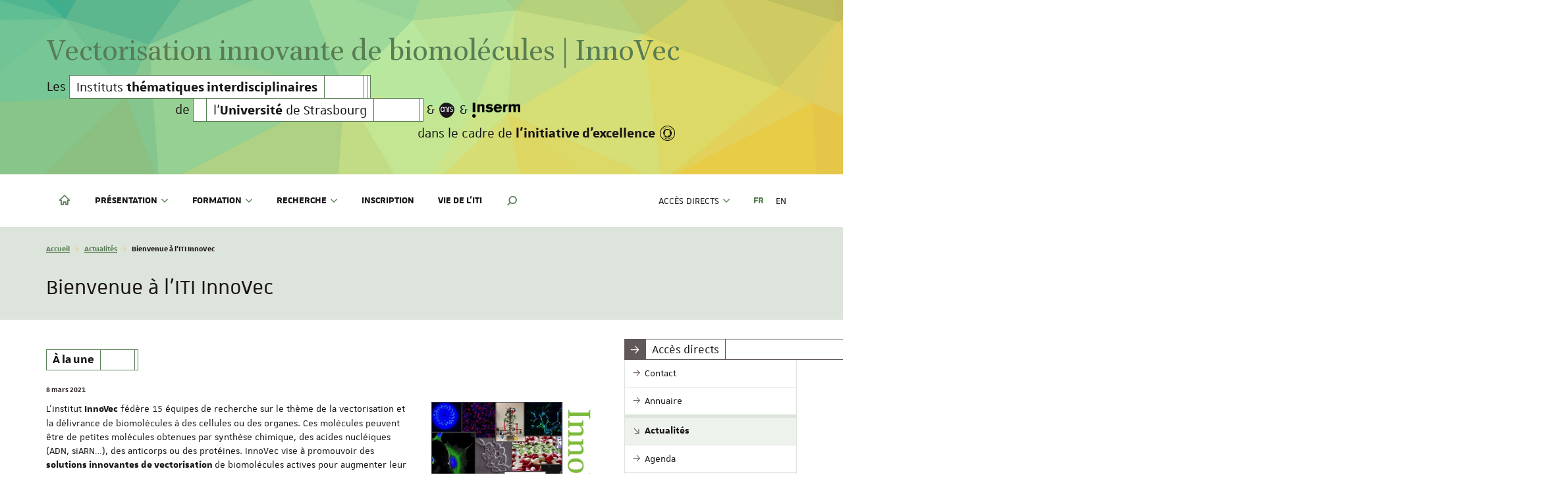

--- FILE ---
content_type: text/html; charset=utf-8
request_url: https://innovec.unistra.fr/actualites/actualite/bienvenue-a-liti-innovec
body_size: 10724
content:
<!DOCTYPE html>
<html dir="ltr" lang="fr-FR">
<head>

<meta charset="utf-8">
<!-- 
	This website is powered by TYPO3 - inspiring people to share!
	TYPO3 is a free open source Content Management Framework initially created by Kasper Skaarhoj and licensed under GNU/GPL.
	TYPO3 is copyright 1998-2026 of Kasper Skaarhoj. Extensions are copyright of their respective owners.
	Information and contribution at https://typo3.org/
-->


<link rel="shortcut icon" href="/fileadmin/templates/common/web-elements/favicon/favicon-unistra-32px.png" type="image/png">

<meta http-equiv="x-ua-compatible" content="IE=edge" />
<meta name="generator" content="TYPO3 CMS" />
<meta name="viewport" content="width=device-width, initial-scale=1.0, minimum-scale=1.0" />
<meta property="og:title" content="Bienvenue à l'ITI InnoVec" />
<meta property="og:type" content="article" />
<meta property="og:url" content="https://innovec.unistra.fr/actualites/actualite/bienvenue-a-liti-innovec" />
<meta property="og:image" content="https://innovec.unistra.fr/websites/_processed_/7/0/csm_MixDiapositive05_072bab0507.jpg" />
<meta property="og:image:width" content="1200" />
<meta property="og:image:height" content="900" />
<meta name="twitter:card" content="summary" />
<meta name="google-site-verification" content="s9QT-JMzQfPe7dsCrwU1ti0utiaxVRwjFQa4j40J8Ik" />
<meta name="apple-mobile-web-app-title" content="ITI InnoVec" />


<link rel="stylesheet" type="text/css" href="/typo3temp/assets/compressed/merged-169e7c422f789687cb0ff216c6745e8b-8fc2a588128008259562012c8cdf97af.css?1767877217" media="all">



<script src="//ajax.googleapis.com/ajax/libs/jquery/1.12.4/jquery.min.js"></script>


<script>
/*<![CDATA[*/
/*_scriptCode*/

			/* decrypt helper function */
		function decryptCharcode(n,start,end,offset) {
			n = n + offset;
			if (offset > 0 && n > end) {
				n = start + (n - end - 1);
			} else if (offset < 0 && n < start) {
				n = end - (start - n - 1);
			}
			return String.fromCharCode(n);
		}
			/* decrypt string */
		function decryptString(enc,offset) {
			var dec = "";
			var len = enc.length;
			for(var i=0; i < len; i++) {
				var n = enc.charCodeAt(i);
				if (n >= 0x2B && n <= 0x3A) {
					dec += decryptCharcode(n,0x2B,0x3A,offset);	/* 0-9 . , - + / : */
				} else if (n >= 0x40 && n <= 0x5A) {
					dec += decryptCharcode(n,0x40,0x5A,offset);	/* A-Z @ */
				} else if (n >= 0x61 && n <= 0x7A) {
					dec += decryptCharcode(n,0x61,0x7A,offset);	/* a-z */
				} else {
					dec += enc.charAt(i);
				}
			}
			return dec;
		}
			/* decrypt spam-protected emails */
		function linkTo_UnCryptMailto(s) {
			location.href = decryptString(s,2);
		}
		

/*TS_inlineJS*/

    
  var _paq = window._paq || [];
  _paq.push(['trackPageView']);
  _paq.push(['enableLinkTracking']);
  (function() {
    var u="https://webomat.unistra.fr/";
    _paq.push(['setTrackerUrl', u+'m.php']);
    _paq.push(['setSiteId', '59']);
    var d=document, g=d.createElement('script'), s=d.getElementsByTagName('script')[0];
    g.type='text/javascript'; g.async=true; g.defer=true; g.src=u+'m.js'; s.parentNode.insertBefore(g,s);
  })();



/*]]>*/
</script>


<title>Bienvenue à l'ITI InnoVec - ITI InnoVec - Vectorisation innovante de biomolécules - Université de Strasbourg</title><link rel="apple-touch-icon" href="/fileadmin/templates/common/web-elements/favicon/apple-touch-icon.png">
<link rel="canonical" href="https://innovec.unistra.fr/actualites/actualite/bienvenue-a-liti-innovec"/>

<link rel="alternate" hreflang="fr-FR" href="https://innovec.unistra.fr/actualites/actualite/bienvenue-a-liti-innovec"/>
<link rel="alternate" hreflang="en-US" href="https://innovec.unistra.fr/en/actualites/news/bienvenue-a-liti-innovec"/>
<link rel="alternate" hreflang="x-default" href="https://innovec.unistra.fr/actualites/actualite/bienvenue-a-liti-innovec"/>

</head>
<body id="top" class="lang- inside page-18140" data-scroll-offset="322">
<ul id="nav-skip" class="list-unstyled">
  <li><a href="/actualites/actualite#main-content">Aller au contenu</a></li>
  <li class="hidden-xs hidden-sm"><a href="/actualites/actualite#nav-main">Aller au menu principal</a></li>
  <li><a href="#nav-lang">Aller au menu des langues</a></li>
  <li class="hidden-md hidden-lg"><a href="/actualites/actualite#nav-mobile" class="navbar-toggle-skip collapsed" data-target="/actualites/actualite#nav-mobile" aria-expanded="false">Aller au menu principal</a></li>
  <li><a href="/actualites/actualite#nav-second">Aller au menu secondaire</a></li>
  <li><a href="/actualites/actualite#Rechercher" class="open-search-box no-scroll">Aller au moteur de recherche</a></li>
</ul>
<div id="nav-mobile" class="nav-mobile collapsed"></div>
<div id="body-container">
  
  
    <header id="page-header" class="header-mh-xs">  
      <div id="diaporama" aria-hidden="true">
  <div class="diaporama-inner">
    <div class="diaporama-slide" style="background-image: url(/fileadmin/templates/projects/innovec/diaporamas/diaporama-innovec/slide-01.jpg)"></div>
  </div>
</div>
      <div id="signatures" class="container">
  <div id="signature-unistra">
  
      
  <div class="sun sun-theme-primary">
    <span class="sun-row sun-2x sun-last-row-md">
      <a href="/" title="ITI InnoVec - Vectorisation innovante de biomolécules - Université de Strasbourg" class="sun-cell sun-text-primary sun-transparent sun-no-gutter sun-savoir">
        <span class="sun-cell-inner">          
          
              Vectorisation innovante<span class="hidden-xs hidden-sm"> de biomolécules | InnoVec</span>
            
        </span>
      </a>
    </span>
    <span class="sun-row sun-2x sun-last-row-xs sun-last-row-sm hidden-md hidden-lg">
      <a href="/" title="ITI InnoVec - Vectorisation innovante de biomolécules - Université de Strasbourg" class="sun-cell sun-text-primary sun-transparent sun-no-gutter sun-savoir">
        <span class="sun-cell-inner">          
          
              de biomolécules | InnoVec
            
        </span>
      </a>
    </span>
    <span class="sun-row">
      <span class="sun-cell sun-transparent sun-no-gutter sun-text-default">
        <span class="sun-cell-inner">
          
              Les
            
        </span>
      </span>
      <span class="sun-cell sun-empty-1 sun-transparent"></span>
      <a href="https://iti.unistra.fr" class="sun-cell" title="Les ITI de l'Unistra">
        <span class="sun-cell-inner">
          
              Instituts <strong>thématiques interdisciplinaires</strong>
            
        </span>
      </a>
      <span class="sun-cell sun-empty-12 hidden-xs"></span>
      <span class="sun-cell sun-empty-1"></span>
      <span class="sun-cell sun-empty-1"></span>
    </span>
    <span class="sun-row sun-offset-39">
      <span class="sun-cell sun-transparent sun-no-gutter sun-text-default">
        <span class="sun-cell-inner">
          
              de
            
        </span>
      </span>
      <span class="sun-cell sun-empty-1 sun-transparent"></span>
      <span class="sun-cell sun-empty-4 hidden-xs"></span>
      <a href="http://www.unistra.fr" class="sun-cell" title="Université de Strasbourg">
        <span class="sun-cell-inner">
          
              l'<strong>Université</strong> de Strasbourg
            
        </span>
      </a>
      <span class="sun-cell sun-empty-14 hidden-xs"></span>
      <span class="sun-cell sun-empty-1"></span>
      <span class="sun-cell sun-empty-1 sun-transparent"></span>
      <span class="sun-cell sun-transparent sun-no-gutter sun-text-default">
        <span class="sun-cell-inner">&amp;</span>
      </span>
      <a href="https://www.cnrs.fr/" class="sun-cell sun-logo sun-transparent" title="CNRS">
        <span class="sun-cell-inner">
          <img src="https://typodnum2018.unistra.fr/fileadmin/cdn/logos/logo-cnrs-black.png" alt="CNRS">
        </span>
      </a>
      <span class="sun-cell sun-transparent sun-no-gutter sun-text-default">
        <span class="sun-cell-inner">&amp;</span>
      </span>
      <a href="https://www.inserm.fr/" class="sun-cell sun-logo sun-transparent" title="Inserm">
        <span class="sun-cell-inner">
          <img src="https://typodnum2018.unistra.fr/fileadmin/cdn/logos/logo-inserm-light-black.png" alt="Inserm">
        </span>
      </a>
    </span>
    <span class="sun-row sun-right">
      <span class="sun-cell sun-transparent sun-no-gutter sun-text-default">
        <span class="sun-cell-inner">

          
              dans le cadre de <strong>l'initiative d'excellence</strong>
            
        </span>
      </span>
      <a href="https://www.unistra.fr/universite/strategie-2030/investissements-davenir-et-idex" class="sun-cell sun-logo sun-transparent" title="Investir l'avenir">
        <span class="sun-cell-inner">
          <img src="https://typodnum2018.unistra.fr/fileadmin/cdn/logos/logo-ia-black.svg" alt="Investir l'avenir">
        </span>
      </a>
    </span>
  </div>
  
    
</div>



  
    <nav id="nav-social" class="nav-social">
      <ul class="list-unstyled">
        
      </ul>
    </nav>	
    <nav class="nav-annexe hidden-xs hidden-sm">
      <ul class="list-unstyled">
        
      </ul>
    </nav>
  
</div>
    </header>
    
  <nav class="navbar navbar-default">
    <div class="container">
      <div class="navbar-header">
        <button type="button" class="navbar-toggle collapsed" data-target="#nav-mobile" aria-expanded="false">
          <span class="sr-only">Afficher / masquer le menu</span>
          <span class="icon-bar"></span>
          <span class="icon-bar"></span>
          <span class="icon-bar"></span>
        </button>
      </div>
      <div class="navbar-container">
        <ul id="nav-main" class="nav-main nav navbar-nav">
          <li>
  <a href="/" title="Accueil">
    <i class="nv nv-home hidden-sm hidden-xs"></i>
    <span class="sr-only hidden-sm hidden-xs">
      Accueil
    </span>
    <span class="hidden-md hidden-lg">
      Accueil
    </span>
  </a>
</li>

    <li class="dropdown"><a href="/presentation/objectifs" title="Présentation" class="dropdown-toggle" data-toggle="dropdown" role="button" aria-haspopup="true" aria-expanded="false">Présentation <i class="fa fa-angle-down dropdown-icon"></i></a><ul class="dropdown-menu"><li><a href="/presentation/objectifs" title="l'ITI InnoVec"><span>l'ITI InnoVec</span></a></li><li><a href="/presentation/partenaires" title="Partenaires"><span>Partenaires</span></a></li><li><a href="/presentation/gouvernance" title="Gouvernance"><span>Gouvernance</span></a></li></ul></li><li class="dropdown"><a href="/formation/masters" title="Formation" class="dropdown-toggle" data-toggle="dropdown" role="button" aria-haspopup="true" aria-expanded="false">Formation <i class="fa fa-angle-down dropdown-icon"></i></a><ul class="dropdown-menu"><li><a href="/formation/masters" title="Masters"><span>Masters</span></a></li><li><a href="/formation/doctorat" title="Doctorat"><span>Doctorat</span></a></li><li><a href="/formation/ecoles-dete" title="Écoles d'été"><span>Écoles d'été</span></a></li><li><a href="/formation/mobiliti" title="Mobil'ITI"><span>Mobil'ITI</span></a></li></ul></li><li class="dropdown"><a href="/presentation/defis-1" title="Recherche" class="dropdown-toggle" data-toggle="dropdown" role="button" aria-haspopup="true" aria-expanded="false">Recherche <i class="fa fa-angle-down dropdown-icon"></i></a><ul class="dropdown-menu"><li><a href="/presentation/defis-1" title="Défis scientifiques"><span>Défis scientifiques</span></a></li><li><a href="/recherche/laboratoires-partenaires" title="Equipes de recherche"><span>Equipes de recherche</span></a></li><li><a href="/recherche/publi" title="Liste des publications"><span>Liste des publications</span></a></li></ul></li><li><a href="/inscription" title="Inscription">Inscription</a></li><li><a href="/vie-de-liti" title="Vie de l'ITI">Vie de l'ITI</a></li>
  

  <li class="search dropdown"><a href="#" class="dropdown-toggle hidden-sm hidden-xs" data-toggle="dropdown" role="button" aria-haspopup="true" aria-expanded="false" title="Rechercher dans le site"><i class="us us-search"></i> <span class="sr-only">Moteur de recherche</span></a>
    <ul class="dropdown-menu dropdown-full-width dropdown-search">
      <li>
        
  <article id="c777" class="  frame frame-default frame-type-list frame-layout-0">

<div class="tx-indexedsearch-searchbox">
    <form method="post" id="tx_indexedsearch" action="/resultats-de-la-recherche?tx_indexedsearch_pi2%5Baction%5D=search&amp;tx_indexedsearch_pi2%5Bcontroller%5D=Search&amp;cHash=134137f9ab72b53592907287521aa671">
<div>
<input type="hidden" name="tx_indexedsearch_pi2[__referrer][@extension]" value="IndexedSearch" />
<input type="hidden" name="tx_indexedsearch_pi2[__referrer][@controller]" value="Search" />
<input type="hidden" name="tx_indexedsearch_pi2[__referrer][@action]" value="form" />
<input type="hidden" name="tx_indexedsearch_pi2[__referrer][arguments]" value="YTowOnt9e3a5a5c6ea53d21c7ff14e49e6fe1ddd2315dc79" />
<input type="hidden" name="tx_indexedsearch_pi2[__referrer][@request]" value="{&quot;@extension&quot;:&quot;IndexedSearch&quot;,&quot;@controller&quot;:&quot;Search&quot;,&quot;@action&quot;:&quot;form&quot;}459d4eec823e103fe10fe1d73b5beb81aed6f2df" />
<input type="hidden" name="tx_indexedsearch_pi2[__trustedProperties]" value="{&quot;search&quot;:{&quot;_sections&quot;:1,&quot;_freeIndexUid&quot;:1,&quot;pointer&quot;:1,&quot;ext&quot;:1,&quot;searchType&quot;:1,&quot;defaultOperand&quot;:1,&quot;mediaType&quot;:1,&quot;sortOrder&quot;:1,&quot;group&quot;:1,&quot;languageUid&quot;:1,&quot;desc&quot;:1,&quot;numberOfResults&quot;:1,&quot;extendedSearch&quot;:1,&quot;sword&quot;:1,&quot;submitButton&quot;:1}}661f5bb0e07945a7fbcb3921ce137e1df4f35745" />
</div>

        <div class="tx-indexedsearch-hidden-fields">
            <input type="hidden" name="tx_indexedsearch_pi2[search][_sections]" value="0" />
            <input id="tx_indexedsearch_freeIndexUid" type="hidden" name="tx_indexedsearch_pi2[search][_freeIndexUid]" value="_" />
            <input id="tx_indexedsearch_pointer" type="hidden" name="tx_indexedsearch_pi2[search][pointer]" value="0" />
            <input type="hidden" name="tx_indexedsearch_pi2[search][ext]" value="" />
            <input type="hidden" name="tx_indexedsearch_pi2[search][searchType]" value="1" />
            <input type="hidden" name="tx_indexedsearch_pi2[search][defaultOperand]" value="0" />
            <input type="hidden" name="tx_indexedsearch_pi2[search][mediaType]" value="-1" />
            <input type="hidden" name="tx_indexedsearch_pi2[search][sortOrder]" value="rank_flag" />
            <input type="hidden" name="tx_indexedsearch_pi2[search][group]" value="" />
            <input type="hidden" name="tx_indexedsearch_pi2[search][languageUid]" value="0" />
            <input type="hidden" name="tx_indexedsearch_pi2[search][desc]" value="" />
            <input type="hidden" name="tx_indexedsearch_pi2[search][numberOfResults]" value="10" />
            <input type="hidden" name="tx_indexedsearch_pi2[search][extendedSearch]" value="" />
        </div>
        <fieldset>
            
                <legend>
                    Rechercher sur le site
                </legend>
                <span class="input-group">
            <label for="tx-indexedsearch-searchbox-sword" class="sr-only">Rechercher</label>
            <input placeholder="Rechercher" class="form-control tx-indexedsearch-searchbox-sword" id="tx-indexedsearch-searchbox-sword" type="text" name="tx_indexedsearch_pi2[search][sword]" value="" />
            
            <span class="input-group-btn">
              <input class="btn btn-primary tx-indexedsearch-searchbox-button" id="tx-indexedsearch-searchbox-button-submit" type="submit" value="Rechercher" name="tx_indexedsearch_pi2[search][submitButton]" />
            </span>
                </span>
            
        </fieldset>
        
    </form>
</div>







</article>


      </li>
    </ul>
  </li>

          
        </ul>
        <ul id="nav-second" class="nav-second nav navbar-nav navbar-right">
          <li class="dropdown">
            <a href="#" class="dropdown-toggle" data-toggle="dropdown" role="button" aria-haspopup="true" aria-expanded="false"><span class="hidden-md hidden-lg"><i class="fa fa-cog fa-fw"></i> </span>Accès directs <i class="fa fa-angle-down dropdown-icon"></i></a>
            <ul class="dropdown-menu">
              <li><a href="/contact" title="Contact"><span>Contact</span></a></li><li><a href="/annuaire" title="Annuaire"><span>Annuaire</span></a></li><li class="divider"></li><li><a href="/actualites" title="Actualités"><span>Actualités</span></a></li><li><a href="/agenda" title="Agenda"><span>Agenda</span></a></li><li><a href="/focus-sur" title="Focus sur..."><span>Focus sur...</span></a></li><li><a href="/publications" title="Publications"><span>Publications récentes</span></a></li><li><a href="/flux-rss" title="Flux RSS"><span>Flux RSS</span></a></li><li class="divider"></li><li><a href="https://ernest.unistra.fr" target="_blank" title="ENT"><span>ENT</span></a></li>
            </ul>
          </li>
          
          
        </ul>
        
          <ul id="nav-lang" class="nav-lang nav navbar-nav navbar-right">
            <li class="active"><a href="/actualites/actualite/bienvenue-a-liti-innovec">FR</a></li><li><a href="/en/actualites/news/bienvenue-a-liti-innovec">EN</a></li>
          </ul>
        
      </div>
    </div>
  </nav>
  <div id="fixed-header" class="fixed-header sticky-nav hidden-xs hidden-sm" aria-hidden="true">
    <div class="container">
      <div class="row">
        
    
  <div class="sun sun-theme-light">
    <span class="sun-row">
      <a href="/" title="ITI InnoVec - Vectorisation innovante de biomolécules - Université de Strasbourg" class="sun-cell sun-hover-primary">
        <span class="sun-sun-cell-inner">
          <strong>ITI InnoVec</strong>
        </span>
      </a>
      <a href="/" title="ITI InnoVec - Vectorisation innovante de biomolécules - Université de Strasbourg" class="sun-cell sun-hover-primary">
        <span class="sun-sun-cell-inner">
          
              Vectorisation innovante de biomolécules
            
        </span>
      </a>
      <span class="sun-cell sun-empty-1"></span>
      <span class="sun-cell sun-empty-1"></span>
      <span class="sun-cell sun-empty-4"></span>
    </span>
  </div>

  



      </div>
    </div>
  </div> 

  <section id="page-title" class="page-title">
    <div class="container">
      <div class="row">
        <div class="col-xs-12">
          <nav id="breadcrumb-nav">
  <p class="sr-only">Vous êtes ici :</p>
  <ol class="breadcrumb">
    <li><a href="/">Accueil</a></li><li><a href="/actualites">Actualités</a></li><li class="active">Bienvenue à l'ITI InnoVec</li>
  </ol>
</nav>
          <h1>
            Bienvenue à l'ITI InnoVec 
            
          </h1>
        </div>
      </div>
    </div>
  </section>
  <main id="main-container">
    <div class="container">
      <div class="row">
        <div id="main-content-wrapper" class="col-xs-12 col-sm-8 col-md-9 anchor-offset">
          <div id="main-content" class="anchor-offset">
            <!--TYPO3SEARCH_begin-->
            
          
    
    
       
      
  



            <section id="typo3-content">
              
  <article id="c47928" class="  frame frame-default frame-type-list frame-layout-0"><div class="news-single" xmlns:f="http://typo3.org/ns/TYPO3/CMS/Fluid/ViewHelpers"><div class="news-item" itemscope="itemscope" itemtype="http://schema.org/Article"><h2 class="hidden">Bienvenue à l&#039;ITI InnoVec</h2><div class="news-category sun sun-full sun-theme-primary"><span class="sun-row"><span class="sun-cell"><span class="sun-cell-inner"><strong>À la une</strong></span></span><span class="sun-cell sun-empty-12"></span><span class="sun-cell sun-empty-1"></span></span></div><p class="news-datepub" xmlns:f="http://typo3.org/ns/TYPO3/CMS/Fluid/ViewHelpers"><!-- date --><time datetime="2021-03-08" class="news-date">
       8 mars 2021
      <meta itemprop="datePublished" content="2021-03-08" /></time></p><div class="row"><div class="col-md-8"><!-- main text --><div class="news-text-wrap" itemprop="articleBody"><p>L’institut <strong>InnoVec</strong> fédère 15 équipes de recherche sur le thème de la vectorisation et la délivrance de biomolécules à des cellules ou des organes. Ces molécules peuvent être de petites molécules obtenues par synthèse chimique, des acides nucléiques (ADN, siARN…), des anticorps ou des protéines. InnoVec vise à promouvoir des<strong> solutions innovantes de vectorisation </strong>de biomolécules actives pour augmenter leur efficacité/sélectivité et répondre à des enjeux majeurs de santé publique que représentent les bactéries résistantes aux antibiotiques et des pathologies humaines comme les cancers agressifs.</p><p><a href="/presentation">Découvrir l'ITI InnoVec</a></p></div></div><div class="col-xs-12 col-md-4"><!-- fal media files --><div class="ce-gallery masonry-container"><div class="ce-column masonry-item col-xs-12"><figure><a href="/websites/_processed_/7/0/csm_MixDiapositive05_570a6d2bef.jpg" title="" class="lightbox" data-lightbox="1"><img src="/websites/_processed_/7/0/csm_MixDiapositive05_5717085e70.jpg" width="600" height="450" alt="" /></a></figure></div></div></div></div><!-- Link Back --><div class="sun sun-full news-back sun-theme-light"><span class="sun-row"><span class="sun-cell sun-empty-3"></span><span class="sun-cell sun-empty-8"></span><span class="sun-cell sun-theme"><span class="sun-cell-inner"><i class="us us-arrow-right"></i></span></span><a class="sun-cell sun-primary" href="/actualites"><span class="sun-cell-inner">Consulter la liste des actualités</span></a><span class="sun-cell sun-empty-2"></span><span class="sun-cell sun-empty-full"></span></span></div></div></div></article>


            </section>
            <!--TYPO3SEARCH_end-->
          </div>
        </div>
        <aside id="main-aside" class="col-xs-12 col-sm-4 col-md-3">

  
    <nav id="nav-sub" class="nav-sub">
      <h2 class="sun sun-theme-third"><span class="sun-row"><span class="sun-cell sun-theme"><span class="sun-cell-inner"><i class="us us-arrow-right"></i></span></span><span class="sun-cell normal-wrap"><span class="sun-cell-inner">Accès directs</span></span></span></h2><ul class="nav"><li><a href="/contact"><span>Contact</span></a></li><li><a href="/annuaire"><span>Annuaire</span></a></li><li class="divider"></li><li class="active"><a href="/actualites">Actualités</a></li><li><a href="/agenda"><span>Agenda</span></a></li><li><a href="/focus-sur"><span>Focus sur...</span></a></li><li><a href="/publications"><span>Publications récentes</span></a></li><li><a href="/flux-rss"><span>Flux RSS</span></a></li><li class="divider"></li><li><a href="https://ernest.unistra.fr" target="_blank"><span>ENT</span></a></li></ul>      
    </nav>
  

  <!-- 
  <nav id="nav-sub" class="nav-sub ">
  
  <h2 class="sun sun-theme-third"><span class="sun-row"><span class="sun-cell sun-theme"><span class="sun-cell-inner"><i class="us us-arrow-right"></i></span></span><span class="sun-cell normal-wrap"><span class="sun-cell-inner">Accès directs</span></span></span></h2><ul class="nav"><li><a href="/contact"><span>Contact</span></a></li><li><a href="/annuaire"><span>Annuaire</span></a></li><li class="divider"></li><li class="active"><a href="/actualites">Actualités</a></li><li><a href="/agenda"><span>Agenda</span></a></li><li><a href="/focus-sur"><span>Focus sur...</span></a></li><li><a href="/publications"><span>Publications récentes</span></a></li><li><a href="/flux-rss"><span>Flux RSS</span></a></li><li class="divider"></li><li><a href="https://ernest.unistra.fr" target="_blank"><span>ENT</span></a></li></ul>

</nav> -->
  
  
  
  
  
    
   
  
  
      
        <section id="bloc-news" class="bloc bloc-news">
          <header>
            <h2 class="sun sun-theme-secondary sun-full">
              <span class="sun-row">
                <span class="sun-cell sun-theme"><span class="sun-cell-inner"><i class="us us-book-o"></i></span></span>
                <a href="/actualites" class="sun-cell"><span class="sun-cell-inner">Actualités</span></a>
                <span class="sun-cell sun-empty-full"></span>
                <a href="#" class="sun-cell slider-btn slider-prev hidden-xs" title="Précédent / Previous"><span class="sun-cell-inner"><i class="fa fa-angle-left"></i></span></a>
                <a href="#" class="sun-cell slider-btn slider-next hidden-xs" title="Suivant / Next"><span class="sun-cell-inner"><i class="fa fa-angle-right"></i></span></a>
              </span>
            </h2>
          </header>
          <div class="news-slider news-latest">
  <!--
  =====================
  Partials/List/Item.html
  --><article class="news-item  news-mh   "><a title="Bienvenue à l'ITI InnoVec" href="/actualites/actualite/bienvenue-a-liti-innovec"><div class="news-image-container "><figure class="news-image "><img src="/websites/_processed_/7/0/csm_MixDiapositive05_05a3b3627f.jpg" width="600" height="450" alt="" /></figure></div><div class="news-infos   "><div class="news-content"><h3 itemprop="headline" class="news-title">Bienvenue à l&#039;ITI InnoVec</h3><p class="news-subheader">
              
                  L’institut InnoVec fédère 15 équipes de recherche sur le thème de la vectorisation et la délivrance de biomolécules à&hellip;
                
            </p></div></div></a></article><!--
  =====================
  Partials/List/Item.html
  --><article class="news-item  news-mh   "><a title="Mobil'ITI- March 2024" href="/actualites/actualite/temoignage-1"><div class="news-image-container "><figure class="news-image "><img src="/websites/_processed_/3/e/csm_SUEUR_Mars_2024_Curie_7d498c0928.jpg" width="600" height="450" alt="" /></figure></div><div class="news-infos   "><div class="news-content"><h3 itemprop="headline" class="news-title">Mobil&#039;ITI- March 2024</h3><p class="news-subheader">
              
                  The ITI Innovec, through the Mobil'ITI scheme, supports the incoming/outgoing mobility of students and doctoral students&hellip;
                
            </p></div></div></a></article><!--
  =====================
  Partials/List/Item.html
  --><article class="news-item  news-mh   "><a title="WinterSchool - February 2024" href="/actualites/actualite/temoignage"><div class="news-image-container "><figure class="news-image "><img src="/websites/_processed_/c/a/csm_Prix_WS_Fev_2024_d5ee03b96f.png" width="600" height="456" alt="" /></figure></div><div class="news-infos   "><div class="news-content"><h3 itemprop="headline" class="news-title">WinterSchool - February 2024</h3><p class="news-subheader">
              
                  Congratulations to Manon Ferry and Laurine Tual!

                
            </p></div></div></a></article><!--
  =====================
  Partials/List/Item.html
  --><article class="news-item  news-mh   "><a title="Ose la Recherche - Edition 2024" href="/actualites/actualite/ose-la-recherche"><div class="news-image-container "><figure class="news-image "><img src="/websites/_processed_/f/e/csm_Ose_la_recherche_2024_23e8f7df82.jpg" width="600" height="338" alt="" /></figure></div><div class="news-infos   "><div class="news-content"><h3 itemprop="headline" class="news-title">Ose la Recherche - Edition 2024</h3><p class="news-subheader">
              
                  Ce mercredi 14 février 2024, 4 membres de l’unité UMR7242 ont participé à l’évènement “Ose la Recherche” : Judith Vallet&hellip;
                
            </p></div></div></a></article><!--
  =====================
  Partials/List/Item.html
  --><article class="news-item  news-mh   "><a title="Des particules d'or dans les cellules pour la cryo-microscopie électronique" href="/actualites/actualite/des-particules-dor-dans-les-cellules-pour-la-cryo-microscopie-electronique"><div class="news-image-container "><figure class="news-image "><img src="/websites/_processed_/b/4/csm_Zuber_smtd202300098-gra-0001-m_dba0bfb418.jpg" width="600" height="555" alt="" /></figure></div><div class="news-infos   "><div class="news-content"><h3 itemprop="headline" class="news-title">Des particules d&#039;or dans les cellules pour la cryo-microscopie électronique</h3><p class="news-subheader">
              
                  L'équipe de Guy Zuber a développé une nouvelle approche basée sur des particules d'or pour une reconnaissance du&hellip;
                
            </p></div></div></a></article><!--
  =====================
  Partials/List/Item.html
  --><article class="news-item  news-mh   "><a title="École d’été ITI InnoVec - VIPR" href="/actualites/actualite/ecole-dete-iti-innovec-remise-des-prix"><div class="news-image-container "><figure class="news-image "><img src="/websites/_processed_/7/f/csm_Ecole_d_Ete_VIPR_Sept_2022_6ff50c1dbb.jpg" width="600" height="205" alt="" /></figure></div><div class="news-infos   "><div class="news-content"><h3 itemprop="headline" class="news-title">École d’été ITI InnoVec - VIPR</h3><p class="news-subheader">
              
                  Remise des prix
                
            </p></div></div></a></article><!--
  =====================
  Partials/List/Item.html
  --><article class="news-item  news-mh   "><a title="Gaëtan Mislin a reçu le Prix de la recherche 2022 de la Fondation Force" href="/actualites/actualite/gaetan-mislin-a-recu-le-prix-fondation-force"><div class="news-image-container "><figure class="news-image "><img src="/websites/_processed_/f/5/csm_GAETAN_MISLIN_TROPHEEmod_9545c7b80d.jpg" width="600" height="277" alt="" /></figure></div><div class="news-infos   "><div class="news-content"><h3 itemprop="headline" class="news-title">Gaëtan Mislin a reçu le Prix de la recherche 2022 de la Fondation Force</h3><p class="news-subheader">
              
                  La Fondation Force, première fondation territoriale, a récompensé 7 projets de recherche et d'innovation en santé sur le&hellip;
                
            </p></div></div></a></article><!--
  =====================
  Partials/List/Item.html
  --><article class="news-item  news-mh   "><a title="Appel à candidature - Stage M2" href="/actualites/actualite/appel-a-candidature-stage-m2"><div class="news-image-container "><figure class="news-image "><img src="/websites/_processed_/e/1/csm_Appel_Candidature_stage_96ea87b1e6.jpg" width="600" height="399" alt="" /></figure></div><div class="news-infos   "><div class="news-content"><h3 itemprop="headline" class="news-title">Appel à candidature - Stage M2</h3><p class="news-subheader">
              
                  Formation


                
            </p></div></div></a></article><!--
  =====================
  Partials/List/Item.html
  --><article class="news-item  news-mh   "><a title="Cibler et positionner des protéines à l’intérieur des cellules humaines" href="/actualites/actualite/cibler-et-positionner-des-proteines-a-linterieur-des-cellules-humaines"><div class="news-image-container "><figure class="news-image "><img src="/websites/_processed_/3/b/csm_Guy_Cibler_et_positionner_Proteines_bb1027ddf6.png" width="600" height="484" alt="" /></figure></div><div class="news-infos   "><div class="news-content"><h3 itemprop="headline" class="news-title">Cibler et positionner des protéines à l’intérieur des cellules humaines</h3><p class="news-subheader">
              
                  L'équipe de Guy Zuber a développé un traceur miniature pour explorer le positionnement précis d’une protéine cible à&hellip;
                
            </p></div></div></a></article><!--
  =====================
  Partials/List/Item.html
  --><article class="news-item  news-mh   "><a title="Comprendre la vectorisation" href="/actualites/actualite/comprendre-la-vectorisation"><div class="news-image-container "><figure class="news-image "><img src="/websites/_processed_/6/1/csm_Comprendre_la_vectorisation_24204e2cee.png" width="600" height="393" alt="" /></figure></div><div class="news-infos   "><div class="news-content"><h3 itemprop="headline" class="news-title">Comprendre la vectorisation</h3><p class="news-subheader">
              
                  Découvrez une vidéo qui explique les enjeux thérapeutiques de la vectorisation de biomolécules.
                
            </p></div></div></a></article><!--
  =====================
  Partials/List/Item.html
  --><article class="news-item  news-mh   "><a title="Inauguration de l'ITI InnoVec" href="/actualites/actualite/bienvenue-a-innovec"><div class="news-image-container "><figure class="news-image "><img src="/websites/_processed_/7/0/csm_MixDiapositive05_05a3b3627f.jpg" width="600" height="450" alt="" /></figure></div><div class="news-infos   "><div class="news-content"><h3 itemprop="headline" class="news-title">Inauguration de l&#039;ITI InnoVec</h3><p class="news-subheader">
              
                  InnoVec est un Institut Thématique Interdisciplinaire de l'Université de Strasbourg dédié à la vectorisation innovante&hellip;
                
            </p></div></div></a></article>

</div>
        </section>
      
      
        <section id="bloc-events" class="bloc bloc-events">
          <header>
            <h2 class="sun sun-theme-primary sun-full">
              <span class="sun-row">
                <span class="sun-cell sun-theme"><span class="sun-cell-inner"><i class="us us-calendar"></i></span></span>
                <a href="/agenda" class="sun-cell"><span class="sun-cell-inner">Agenda</span></a>
                <span class="sun-cell sun-empty-full"></span>
                <a href="#" class="sun-cell slider-btn slider-prev hidden-xs" title="Précédent / Previous"><span class="sun-cell-inner"><i class="fa fa-angle-left"></i></span></a>
                <a href="#" class="sun-cell slider-btn slider-next hidden-xs" title="Suivant / Next"><span class="sun-cell-inner"><i class="fa fa-angle-right"></i></span></a>
              </span>
            </h2>
          </header>
          <div class="news-slider news-latest news-events">
  <div class="well no-news-found"><em>Aucun élément publié récemment</em></div>

</div>
        </section>
      
      
        <section id="bloc-publications" class="bloc bloc-publications">
          <header>
            <h2 class="sun sun-theme-dark sun-full">
              <span class="sun-row">
                <span class="sun-cell sun-theme"><span class="sun-cell-inner"><i class="us us-books"></i></span></span>
                <a href="/publications" class="sun-cell"><span class="sun-cell-inner">Publications</span></a>
                <span class="sun-cell sun-empty-full"></span>
                <a href="#" class="sun-cell slider-btn slider-prev hidden-xs" title="Précédent / Previous"><span class="sun-cell-inner"><i class="fa fa-angle-left"></i></span></a>
                <a href="#" class="sun-cell slider-btn slider-next hidden-xs" title="Suivant / Next"><span class="sun-cell-inner"><i class="fa fa-angle-right"></i></span></a>
              </span>
            </h2>
          </header>
          <div class="news-slider news-latest">
  <!--
  =====================
  Partials/List/Item.html
  --><article class="news-item  news-mh   "><a title="Synthesis and kinetic evaluation of analogs of (E)-4-amino-3-methylbut-2-en-1-yl diphosphate, a potent inhibitor of the IspH metalloenzyme" target="_blank" href="http://10.5802/crchim.254"><div class="news-image-container "><figure class="news-image "><img src="/websites/_processed_/1/7/csm_Publi_Seemann_Dec_2023_9dff887500.png" width="600" height="450" alt="" /></figure></div><div class="news-infos   "><div class="news-content"><h3 itemprop="headline" class="news-title">Synthesis and kinetic evaluation of analogs of (E)-4-amino-3-methylbut-2-en-1-yl diphosphate, a potent inhibitor of the IspH metalloenzyme</h3><p class="news-subheader">
              
                  Petit B. E., Jobelius H., Bianchino G. I., Guérin M., Borel F., Chaignon P., Seemann M. (2023).
C.R. Chimie, numéro&hellip;
                
            </p></div></div></a></article><!--
  =====================
  Partials/List/Item.html
  --><article class="news-item  news-mh   "><a title="Experimental and computational methods to highlight behavioural variations in TonB-dependent transporter expression in Pseudomonas aeruginosa " target="_blank" href="https://www.nature.com/articles/s41598-023-46585-z"><div class="news-image-container "><figure class="news-image "><img src="/websites/_processed_/d/1/csm_Publi_IS_Novembre_2023_0a5d7e4465.png" width="600" height="442" alt="" /></figure></div><div class="news-infos   "><div class="news-content"><h3 itemprop="headline" class="news-title">Experimental and computational methods to highlight behavioural variations in TonB-dependent transporter expression in Pseudomonas aeruginosa </h3><p class="news-subheader">
              
                  Hubert T., Madec M., Schalk I. (2023)
Sci Rep. 2023;13(1):20015. DOI:10.1038/s41598-023-46585-z
                
            </p></div></div></a></article><!--
  =====================
  Partials/List/Item.html
  --><article class="news-item  news-mh   "><a title="Bioactivated and PEG-protected circa 2 nm gold nanoparticles for in cell labelling and cryo-Electron Microscopy" target="_blank" href="https://doi.org/10.1002/smtd.202300098"><div class="news-image-container "><figure class="news-image "><img src="/websites/_processed_/8/9/csm_Zuber_publi_Avril_2023_5a7bdad0db.png" width="600" height="357" alt="" /></figure></div><div class="news-infos   "><div class="news-content"><h3 itemprop="headline" class="news-title">Bioactivated and PEG-protected circa 2 nm gold nanoparticles for in cell labelling and cryo-Electron Microscopy</h3><p class="news-subheader">
              
                  Groysbeck N., Hanss V., Donzeau M., Strub J.M., Cianférani S., Spehner D., Bahri O., Eltsov M., Schultz P., Zuber G.&hellip;
                
            </p></div></div></a></article><!--
  =====================
  Partials/List/Item.html
  --><article class="news-item  news-mh   "><a title="Modular Site-Specific Conjugation of Nanobodies Using Two Co-Associating Tags" target="_blank" href="https://doi.org/10.3390/ijms232214405"><div class="news-image-container "><figure class="news-image "><img src="/websites/_processed_/8/a/csm_Publi_Donzeau__Nov_2022_3ddddbe950.png" width="600" height="332" alt="" /></figure></div><div class="news-infos   "><div class="news-content"><h3 itemprop="headline" class="news-title">Modular Site-Specific Conjugation of Nanobodies Using Two Co-Associating Tags</h3><p class="news-subheader">
              
                  Moeglin E., Barret L., Chatton B., Donzeau M. (2022). Int J Mol Sci 23(22):14405. 
                
            </p></div></div></a></article><!--
  =====================
  Partials/List/Item.html
  --><article class="news-item  news-mh   "><a title="Hetero-Diels-Alder Click Reaction of Dithioesters for a Catalyst-Free Indirect 18F-Radiolabelling of Peptides" target="_blank" href="https://doi.org/10.1039/D2CC04148K"><div class="news-image-container "><figure class="news-image "><img src="/websites/_processed_/f/6/csm_Gulea_Sept_22_2e8741d309.png" width="600" height="343" alt="" /></figure></div><div class="news-infos   "><div class="news-content"><h3 itemprop="headline" class="news-title">Hetero-Diels-Alder Click Reaction of Dithioesters for a Catalyst-Free Indirect 18F-Radiolabelling of Peptides</h3><p class="news-subheader">
              
                  Maujean T., Marchand P., Wagner P., Girard N., Riché S., Boisson F., Bonnet D., Gulea M. (2022). Chem Commun&hellip;
                
            </p></div></div></a></article><!--
  =====================
  Partials/List/Item.html
  --><article class="news-item  news-mh   "><a title="Surface charge influences protein corona, cell uptake and biological effects of carbon dots" target="_blank" href="https://doi.org/10.1039/D2NR03611H"><div class="news-image-container "><figure class="news-image "><img src="/websites/_processed_/3/5/csm_Lebeau_Oct_22_e4ce74259c.png" width="600" height="356" alt="" /></figure></div><div class="news-infos   "><div class="news-content"><h3 itemprop="headline" class="news-title">Surface charge influences protein corona, cell uptake and biological effects of carbon dots</h3><p class="news-subheader">
              
                  Arezki Y., Delalande F., Schaeffer C., Rapp M., Lebeau L., Pons F., Ronzani C. (2022). Nanoscale 14(39):14695-14710.

                
            </p></div></div></a></article><!--
  =====================
  Partials/List/Item.html
  --><article class="news-item  news-mh   "><a title="Cationic Carbon Nanoparticles Induce Inflammasome-Dependent Pyroptosis in Macrophages via Lysosomal Dysfunction" target="_blank" href="https://doi.org/10.3389/ftox.2022.925399"><div class="news-image-container "><figure class="news-image "><img src="/websites/_processed_/d/a/csm_Lebeau_Publi_Juillet_2022_45f1b94733.png" width="600" height="318" alt="" /></figure></div><div class="news-infos   "><div class="news-content"><h3 itemprop="headline" class="news-title">Cationic Carbon Nanoparticles Induce Inflammasome-Dependent Pyroptosis in Macrophages via Lysosomal Dysfunction</h3><p class="news-subheader">
              
                  Arezki Y, Rapp M., Lebeau L., Ronzani C., Pons F. (2022). Front Toxicol 4:925399.
                
            </p></div></div></a></article><!--
  =====================
  Partials/List/Item.html
  --><article class="news-item  news-mh   "><a title="Design of a new cell penetrating peptide for DNA, siRNA and mRNA delivery" target="_blank" href="https://doi.org/10.1002/jgm.3401"><div class="news-image-container "><figure class="news-image "><img src="/websites/_processed_/b/2/csm_Design_of_a_new_cell_Kichler_b10b7e10ae.png" width="600" height="361" alt="" /></figure></div><div class="news-infos   "><div class="news-content"><h3 itemprop="headline" class="news-title">Design of a new cell penetrating peptide for DNA, siRNA and mRNA delivery</h3><p class="news-subheader">
              
                  Ali S., Dussouillez C., Padilla B., Frisch B., Mason A.J., Kichler A. (2022). J Gene Med 24(3):e3401.
                
            </p></div></div></a></article><!--
  =====================
  Partials/List/Item.html
  --><article class="news-item  news-mh   "><a title="Temozolomide-Acquired Resistance Is Associated with Modulation of the Integrin Repertoire in Glioblastoma, Impact of α5β1 Integrin" target="_blank" href="https://doi.org/10.3390/cancers14020369"><div class="news-image-container "><figure class="news-image "><img src="/websites/_processed_/b/6/csm_Cancers_2fe212d795.png" width="600" height="376" alt="" /></figure></div><div class="news-infos   "><div class="news-content"><h3 itemprop="headline" class="news-title">Temozolomide-Acquired Resistance Is Associated with Modulation of the Integrin Repertoire in Glioblastoma, Impact of α5β1 Integrin</h3><p class="news-subheader">
              
                  Sani S., Pallaoro N., Messe M., Bernhard C., Etienne-Selloum N., Kessler H., Marinelli L., Entz-Werle N., Foppolo S.,&hellip;
                
            </p></div></div></a></article><!--
  =====================
  Partials/List/Item.html
  --><article class="news-item  news-mh   "><a title="Mucus producing epithelial models for investigating the activity of gene delivery systems in the lung" target="_blank" href="https://doi.org/10.1016/j.ijpharm.2021.121423"><div class="news-image-container "><figure class="news-image "><img src="/websites/_processed_/b/a/csm_International_Journal_of_Pharmaceutics_eb152469a1.png" width="600" height="383" alt="" /></figure></div><div class="news-infos   "><div class="news-content"><h3 itemprop="headline" class="news-title">Mucus producing epithelial models for investigating the activity of gene delivery systems in the lung</h3><p class="news-subheader">
              
                  Sonntag T., Rapp M., Didier P., Lebeau L., Pons F., Casset, A. (2022). Int J Pharm 614:121423 
                
            </p></div></div></a></article>

</div>
        </section>        
      
    
</aside>
      </div>
    </div>
  </main>

  <section id="share" class="share" xmlns:v="http://typo3.org/ns/FluidTYPO3/Vhs/ViewHelpers" v:schemaLocation="https://fluidtypo3.org/schemas/vhs-master.xsd">
  <div class="container">
    <div class="row">
      <div class="col-sm-8 col-md-9">
        <div class="sun sun-theme-light sun-full sun-right">
          <span class="sun-row">
            <span class="sun-cell sun-before-full"></span>
            <span class="sun-cell sun-empty-1"></span>
            <span class="sun-cell sun-empty-1"></span>
            <span class="sun-cell sun-empty-10"></span>
            <span class="sun-cell sun-empty-2"></span>
            <span class="sun-dropdown sun-dropdown-right dropup">
              <a href="" class="sun-cell dropdown-toggle sun-hover-primary" data-toggle="dropdown" role="button" aria-haspopup="true" aria-expanded="false">Partager</a>
              <a href="" class="sun-cell dropdown-toggle sun-primary sun-hover-primary sun-text-white" data-toggle="dropdown" role="button" aria-haspopup="true" aria-expanded="false">
                <span class="sun-cell-inner"><i class="us us-plus"></i></span>
              </a>
              <ul class="dropdown-menu">
                <li><a class="popup-socialnetworks" href="http://twitter.com/share?url=https://innovec.unistra.fr/actualites/actualite/bienvenue-a-liti-innovec" title="Partager cette page sur Twitter (S&#039;ouvre dans une nouvelle fenêtre)"><i class="fa fa-twitter"></i> Partager sur <strong>Twitter</strong></a></li>
                <li><a class="popup-socialnetworks" href="https://www.facebook.com/sharer.php?u=https://innovec.unistra.fr/actualites/actualite/bienvenue-a-liti-innovec" title="Partager cette page sur Facebook (S&#039;ouvre dans une nouvelle fenêtre)"><i class="fa fa-facebook"></i> Partager sur <strong>Facebook</strong></a></li>
                <li><a class="popup-socialnetworks" href="http://www.linkedin.com/shareArticle?mini=true&url=https://innovec.unistra.fr/actualites/actualite/bienvenue-a-liti-innovec" title="Partager cette page sur LinkedIn (S&#039;ouvre dans une nouvelle fenêtre)"><i class="fa fa-linkedin"></i> Partager sur <strong>LinkedIn</strong></a></li>
              </ul>
            </span>
            <span class="sun-cell sun-empty-6"></span>
            <span class="sun-cell sun-after-full"></span>
          </span>
        </div>
      </div>
    </div>
  </div>
</section>  
  <nav id="rich-footer" class="hidden-xs hidden-sm">
  <div class="container">
    <ul class="row list-unstyled">
      <li><h3>Présentation</h3><ul class="list-unstyled"><li><a href="/presentation/objectifs">l'ITI InnoVec</a></li><li><a href="/presentation/partenaires">Partenaires</a></li><li><a href="/presentation/gouvernance">Gouvernance</a></li></ul></li><li><h3>Formation</h3><ul class="list-unstyled"><li><a href="/formation/masters">Masters</a></li><li><a href="/formation/doctorat">Doctorat</a></li><li><a href="/formation/ecoles-dete">Écoles d'été</a></li><li><a href="/formation/mobiliti">Mobil'ITI</a></li></ul></li><li><h3>Recherche</h3><ul class="list-unstyled"><li><a href="/presentation/defis-1">Défis scientifiques</a></li><li><a href="/recherche/laboratoires-partenaires">Equipes de recherche</a></li><li><a href="/recherche/publi">Liste des publications</a></li></ul></li><li><h3>Inscription</h3></li><li><h3>Vie de l'ITI</h3></li>
    </ul>
  </div>
</nav>


  <footer id="page-footer" xmlns:v="http://typo3.org/ns/FluidTYPO3/Vhs/ViewHelpers" v:schemaLocation="https://fluidtypo3.org/schemas/vhs-master.xsd">
  <div class="container">
    <div class="row">
      <div class="col-xs-12">
        
            <p>
              
                  <strong>Vectorisation innovante de biomolécules</strong> | ITI InnoVec
                
              <br>
              <i class="us us-map-marker"></i> <a href="/contact">Contact</a>
            </p>
                  
        <p>
          
          Université de Strasbourg – 2022-2026 - Tous droits réservés <br class="hidden-sm hidden-lg">
          
              <br class="hidden-sm hidden-lg">
              <span class="hidden-xs hidden-md"> - </span><span><a href="/plan-du-site" title="Plan du site">Plan du site</a>&nbsp;- </span><span><a href="/mentions-legales" title="Mentions légales">Mentions légales</a>&nbsp;- </span><span><a href="/credits" title="Crédits">Crédits</a></span><br>
              Site web réalisé par le
             
          <a href="https://dnum-web.unistra.fr">Domaine conception web | DCWeb - SACRE - Direction du numérique</a> | Dnum
        </p>
      </div>
    </div>
  </div>
</footer>
</div>
<div id="to-top" class="sun sun-theme-primary">
  <span class="sun-row sun-2x">
    <a href="#top" title="Retour en haut de page" class="sun-cell">
      <span class="sun-cell-inner"><i class="us us-arrow-top"></i></span>
    </a>
  </span>
</div>

<script src="/typo3temp/assets/compressed/merged-7e729768cfd55961a5bd814c92f639f6-9ee21d54f77efe415299ec56a62a5606.js?1767877217"></script>



</body>
</html>

--- FILE ---
content_type: text/css
request_url: https://innovec.unistra.fr/typo3temp/assets/compressed/merged-169e7c422f789687cb0ff216c6745e8b-8fc2a588128008259562012c8cdf97af.css?1767877217
body_size: 65366
content:
@charset "UTF-8";.univoakextraction-list .univoakextraction-publi:not(:last-child){margin-bottom:.5em;}@media (max-width:767px){.news-item .event-place{display:block !important;}}.slick-slider{position:relative;display:block;box-sizing:border-box;-webkit-user-select:none;-moz-user-select:none;-ms-user-select:none;user-select:none;-webkit-touch-callout:none;-khtml-user-select:none;-ms-touch-action:pan-y;touch-action:pan-y;-webkit-tap-highlight-color:transparent;}.slick-list{position:relative;display:block;overflow:hidden;margin:0;padding:0;}.slick-list:focus{outline:none;}.slick-list.dragging{cursor:pointer;cursor:hand;}.slick-slider .slick-track,.slick-slider .slick-list{-webkit-transform:translate3d(0,0,0);-moz-transform:translate3d(0,0,0);-ms-transform:translate3d(0,0,0);-o-transform:translate3d(0,0,0);transform:translate3d(0,0,0);}.slick-track{position:relative;top:0;left:0;display:block;}.slick-track:before,.slick-track:after{display:table;content:'';}.slick-track:after{clear:both;}.slick-loading .slick-track{visibility:hidden;}.slick-slide{display:none;float:left;height:100%;min-height:1px;}[dir='rtl'] .slick-slide{float:right;}.slick-slide img{display:block;}.slick-slide.slick-loading img{display:none;}.slick-slide.dragging img{pointer-events:none;}.slick-initialized .slick-slide{display:block;}.slick-loading .slick-slide{visibility:hidden;}.slick-vertical .slick-slide{display:block;height:auto;border:1px solid transparent;}.slick-arrow.slick-hidden{display:none;}@font-face{font-family:'Unistra A';src:url('https://s3.unistra.fr/master/common/assets/fonts/unistra-font/1.0.0/fonts/UnistraA-Italic.eot?AWSAccessKeyId=M2M78RKXPAP75Y692QZX&Signature=eyK5QLe8Yb94jLPymqhGgFsCsDw%3D&Expires=1870941572');src:url('https://s3.unistra.fr/master/common/assets/fonts/unistra-font/1.0.0/fonts/UnistraA-Italic.eot?AWSAccessKeyId=M2M78RKXPAP75Y692QZX&Signature=eyK5QLe8Yb94jLPymqhGgFsCsDw%3D&Expires=1870941572&#iefix') format('embedded-opentype'),url('https://s3.unistra.fr/master/common/assets/fonts/unistra-font/1.0.0/fonts/UnistraA-Italic.woff2?AWSAccessKeyId=M2M78RKXPAP75Y692QZX&Signature=Jea6IDcLJc%2Fua6f%2BWy%2FOmXn6Ajs%3D&Expires=1870941572') format('woff2'),url('https://s3.unistra.fr/master/common/assets/fonts/unistra-font/1.0.0/fonts/UnistraA-Italic.woff?AWSAccessKeyId=M2M78RKXPAP75Y692QZX&Signature=GssI%2Ba%2FJ%2FOxebj1VUX1jBXuGJgw%3D&Expires=1870941572') format('woff'),url('https://s3.unistra.fr/master/common/assets/fonts/unistra-font/1.0.0/fonts/UnistraA-Italic.svg?AWSAccessKeyId=M2M78RKXPAP75Y692QZX&Signature=bhAcWT21YGtlrFHCZzul%2BWvPLlw%3D&Expires=1870941571') format('svg');font-weight:400;font-style:italic;}@font-face{font-family:'Unistra A';src:url('https://s3.unistra.fr/master/common/assets/fonts/unistra-font/1.0.0/fonts/UnistraA-Regular.eot?AWSAccessKeyId=M2M78RKXPAP75Y692QZX&Signature=7jfdHGloNOE3QZ0yiqGES4eTCRk%3D&Expires=1870941572');src:url('https://s3.unistra.fr/master/common/assets/fonts/unistra-font/1.0.0/fonts/UnistraA-Regular.eot?AWSAccessKeyId=M2M78RKXPAP75Y692QZX&Signature=7jfdHGloNOE3QZ0yiqGES4eTCRk%3D&Expires=1870941572&#iefix') format('embedded-opentype'),url('https://s3.unistra.fr/master/common/assets/fonts/unistra-font/1.0.0/fonts/UnistraA-Regular.woff2?AWSAccessKeyId=M2M78RKXPAP75Y692QZX&Signature=Jc877H2QWC8nCT9%2BvglLY8jj54Q%3D&Expires=1870941570') format('woff2'),url('https://s3.unistra.fr/master/common/assets/fonts/unistra-font/1.0.0/fonts/UnistraA-Regular.woff?AWSAccessKeyId=M2M78RKXPAP75Y692QZX&Signature=76jAZD8ftu7ItXYNf2Gnvb91uXI%3D&Expires=1870941571') format('woff'),url('https://s3.unistra.fr/master/common/assets/fonts/unistra-font/1.0.0/fonts/UnistraA-Regular.svg?AWSAccessKeyId=M2M78RKXPAP75Y692QZX&Signature=DthzEcdekNlkte5hDjh9lwx5u1A%3D&Expires=1870941571') format('svg');font-weight:400;font-style:normal;}@font-face{font-family:'Unistra A';src:url('https://s3.unistra.fr/master/common/assets/fonts/unistra-font/1.0.0/fonts/UnistraA-Bold.eot?AWSAccessKeyId=M2M78RKXPAP75Y692QZX&Signature=1gOXHxJTf4QJ3AwNQpN1mjyOM0U%3D&Expires=1870941570');src:url('https://s3.unistra.fr/master/common/assets/fonts/unistra-font/1.0.0/fonts/UnistraA-Bold.eot?AWSAccessKeyId=M2M78RKXPAP75Y692QZX&Signature=1gOXHxJTf4QJ3AwNQpN1mjyOM0U%3D&Expires=1870941570&#iefix') format('embedded-opentype'),url('https://s3.unistra.fr/master/common/assets/fonts/unistra-font/1.0.0/fonts/UnistraA-Bold.woff2?AWSAccessKeyId=M2M78RKXPAP75Y692QZX&Signature=uONFy1Gtrvo3vrbCQP37Bc2atEY%3D&Expires=1870941571') format('woff2'),url('https://s3.unistra.fr/master/common/assets/fonts/unistra-font/1.0.0/fonts/UnistraA-Bold.woff?AWSAccessKeyId=M2M78RKXPAP75Y692QZX&Signature=oyyzgxDngRBJjMPsLJg62RBP%2Fvk%3D&Expires=1870941572') format('woff'),url('https://s3.unistra.fr/master/common/assets/fonts/unistra-font/1.0.0/fonts/UnistraA-Bold.svg?AWSAccessKeyId=M2M78RKXPAP75Y692QZX&Signature=Em9iPpSQSww%2BfpxeOJWKpolAYpk%3D&Expires=1870941573') format('svg');font-weight:700;font-style:normal;}@font-face{font-family:'Unistra A';src:url('https://s3.unistra.fr/master/common/assets/fonts/unistra-font/1.0.0/fonts/UnistraA-BoldItalic.eot?AWSAccessKeyId=M2M78RKXPAP75Y692QZX&Signature=0hdoRUmK2GWCFwgkBIC%2FzcM0mTU%3D&Expires=1870941572');src:url('https://s3.unistra.fr/master/common/assets/fonts/unistra-font/1.0.0/fonts/UnistraA-BoldItalic.eot?AWSAccessKeyId=M2M78RKXPAP75Y692QZX&Signature=0hdoRUmK2GWCFwgkBIC%2FzcM0mTU%3D&Expires=1870941572&#iefix') format('embedded-opentype'),url('https://s3.unistra.fr/master/common/assets/fonts/unistra-font/1.0.0/fonts/UnistraA-BoldItalic.woff2?AWSAccessKeyId=M2M78RKXPAP75Y692QZX&Signature=3C0NBMngVe5yjiZNTLk%2Bbph%2Bu7A%3D&Expires=1870941571') format('woff2'),url('https://s3.unistra.fr/master/common/assets/fonts/unistra-font/1.0.0/fonts/UnistraA-BoldItalic.woff?AWSAccessKeyId=M2M78RKXPAP75Y692QZX&Signature=s7FFr4ay6BjLInzTzkdOwplP0y8%3D&Expires=1870941571') format('woff'),url('https://s3.unistra.fr/master/common/assets/fonts/unistra-font/1.0.0/fonts/UnistraA-BoldItalic.svg?AWSAccessKeyId=M2M78RKXPAP75Y692QZX&Signature=86wby3SaqHho80Mq3ctGyCLKxFU%3D&Expires=1870941571') format('svg');font-weight:700;font-style:italic;}@font-face{font-family:'Unistra C';src:url('https://s3.unistra.fr/master/common/assets/fonts/unistra-font/1.0.0/fonts/UnistraC-Italic.eot?AWSAccessKeyId=M2M78RKXPAP75Y692QZX&Signature=haGQs9PpcqvooUDPGHTtI%2FySj2E%3D&Expires=1870941572');src:url('https://s3.unistra.fr/master/common/assets/fonts/unistra-font/1.0.0/fonts/UnistraC-Italic.eot?AWSAccessKeyId=M2M78RKXPAP75Y692QZX&Signature=haGQs9PpcqvooUDPGHTtI%2FySj2E%3D&Expires=1870941572&#iefix') format('embedded-opentype'),url('https://s3.unistra.fr/master/common/assets/fonts/unistra-font/1.0.0/fonts/UnistraC-Italic.woff2?AWSAccessKeyId=M2M78RKXPAP75Y692QZX&Signature=2Wexx6M3zsFJSjFJ9yyhq9QFk9E%3D&Expires=1870941571') format('woff2'),url('https://s3.unistra.fr/master/common/assets/fonts/unistra-font/1.0.0/fonts/UnistraC-Italic.woff?AWSAccessKeyId=M2M78RKXPAP75Y692QZX&Signature=56YjTJZsMUaD2%2BlSWs4sCKfAMZ8%3D&Expires=1870941571') format('woff'),url('https://s3.unistra.fr/master/common/assets/fonts/unistra-font/1.0.0/fonts/UnistraC-Italic.svg?AWSAccessKeyId=M2M78RKXPAP75Y692QZX&Signature=HdplKJq7WB4PfbUlwWwdf9Y7y4M%3D&Expires=1870941570') format('svg');font-weight:400;font-style:italic;}@font-face{font-family:'Unistra C';src:url('https://s3.unistra.fr/master/common/assets/fonts/unistra-font/1.0.0/fonts/UnistraC-Regular.eot?AWSAccessKeyId=M2M78RKXPAP75Y692QZX&Signature=wBgFzz6cHJ%2Fowy80ol3M0Lym8yI%3D&Expires=1870941571');src:url('https://s3.unistra.fr/master/common/assets/fonts/unistra-font/1.0.0/fonts/UnistraC-Regular.eot?AWSAccessKeyId=M2M78RKXPAP75Y692QZX&Signature=wBgFzz6cHJ%2Fowy80ol3M0Lym8yI%3D&Expires=1870941571&#iefix') format('embedded-opentype'),url('https://s3.unistra.fr/master/common/assets/fonts/unistra-font/1.0.0/fonts/UnistraC-Regular.woff2?AWSAccessKeyId=M2M78RKXPAP75Y692QZX&Signature=MCbAEyBp26TsJJFiZlHXeR%2Fgb48%3D&Expires=1870941573') format('woff2'),url('https://s3.unistra.fr/master/common/assets/fonts/unistra-font/1.0.0/fonts/UnistraC-Regular.woff?AWSAccessKeyId=M2M78RKXPAP75Y692QZX&Signature=AzOrP70onMWa0n1KRgXhc%2BY2T34%3D&Expires=1870941571') format('woff'),url('https://s3.unistra.fr/master/common/assets/fonts/unistra-font/1.0.0/fonts/UnistraC-Regular.svg?AWSAccessKeyId=M2M78RKXPAP75Y692QZX&Signature=9t70crRlAxUbywxPuZhpoIaSU6c%3D&Expires=1870941572') format('svg');font-weight:400;font-style:normal;}@font-face{font-family:'Unistra C';src:url('https://s3.unistra.fr/master/common/assets/fonts/unistra-font/1.0.0/fonts/UnistraC-Bold.eot?AWSAccessKeyId=M2M78RKXPAP75Y692QZX&Signature=naGQqgn4KEgPQnzUhrgVon%2FWPuM%3D&Expires=1870941572');src:url('https://s3.unistra.fr/master/common/assets/fonts/unistra-font/1.0.0/fonts/UnistraC-Bold.eot?AWSAccessKeyId=M2M78RKXPAP75Y692QZX&Signature=naGQqgn4KEgPQnzUhrgVon%2FWPuM%3D&Expires=1870941572&#iefix') format('embedded-opentype'),url('https://s3.unistra.fr/master/common/assets/fonts/unistra-font/1.0.0/fonts/UnistraC-Bold.woff2?AWSAccessKeyId=M2M78RKXPAP75Y692QZX&Signature=It5%2FuaV6ci3GtCiMla7my1AINjM%3D&Expires=1870941570') format('woff2'),url('https://s3.unistra.fr/master/common/assets/fonts/unistra-font/1.0.0/fonts/UnistraC-Bold.woff?AWSAccessKeyId=M2M78RKXPAP75Y692QZX&Signature=bnqMFMTxS09Pl%2FFXnojL5O9Rbxs%3D&Expires=1870941571') format('woff'),url('https://s3.unistra.fr/master/common/assets/fonts/unistra-font/1.0.0/fonts/UnistraC-Bold.svg?AWSAccessKeyId=M2M78RKXPAP75Y692QZX&Signature=OcoIenX%2B4sW3t9%2FVAYrqBEeHQSo%3D&Expires=1870941571') format('svg');font-weight:700;font-style:normal;}@font-face{font-family:'Unistra C';src:url('https://s3.unistra.fr/master/common/assets/fonts/unistra-font/1.0.0/fonts/UnistraC-BoldItalic.eot?AWSAccessKeyId=M2M78RKXPAP75Y692QZX&Signature=HD%2Bvn3CEhvX%2FW903ZE27Nz4iahc%3D&Expires=1870941573');src:url('https://s3.unistra.fr/master/common/assets/fonts/unistra-font/1.0.0/fonts/UnistraC-BoldItalic.eot?AWSAccessKeyId=M2M78RKXPAP75Y692QZX&Signature=HD%2Bvn3CEhvX%2FW903ZE27Nz4iahc%3D&Expires=1870941573&#iefix') format('embedded-opentype'),url('https://s3.unistra.fr/master/common/assets/fonts/unistra-font/1.0.0/fonts/UnistraC-BoldItalic.woff2?AWSAccessKeyId=M2M78RKXPAP75Y692QZX&Signature=v%2FnSCrQ1IcV4RbZKrWbxZuRWH9g%3D&Expires=1870941572') format('woff2'),url('https://s3.unistra.fr/master/common/assets/fonts/unistra-font/1.0.0/fonts/UnistraC-BoldItalic.woff?AWSAccessKeyId=M2M78RKXPAP75Y692QZX&Signature=N59rC3hJJCFPQvsRR%2FuR9fwYYVI%3D&Expires=1870941572') format('woff'),url('https://s3.unistra.fr/master/common/assets/fonts/unistra-font/1.0.0/fonts/UnistraC-BoldItalic.svg?AWSAccessKeyId=M2M78RKXPAP75Y692QZX&Signature=hG4Bws8dxvM7zkD2TJ7hgq57ER0%3D&Expires=1870941570') format('svg');font-weight:700;font-style:italic;}@font-face{font-family:'Brill';src:url('https://s3.unistra.fr/master/common/assets/fonts/brill-font/2.0.0/fonts/brill-italic.eot?AWSAccessKeyId=M2M78RKXPAP75Y692QZX&Signature=ZKO872xMUxdAkWXKqv2yWQvHPWk%3D&Expires=1876297618');src:url('https://s3.unistra.fr/master/common/assets/fonts/brill-font/2.0.0/fonts/brill-italic.eot?AWSAccessKeyId=M2M78RKXPAP75Y692QZX&Signature=ZKO872xMUxdAkWXKqv2yWQvHPWk%3D&Expires=1876297618&#iefix') format('embedded-opentype'),url('https://s3.unistra.fr/master/common/assets/fonts/brill-font/2.0.0/fonts/brill-italic.woff2?AWSAccessKeyId=M2M78RKXPAP75Y692QZX&Signature=9LxJzCjpRk%2FG13h5sHrY7npplGw%3D&Expires=1876297618') format('woff2'),url('https://s3.unistra.fr/master/common/assets/fonts/brill-font/2.0.0/fonts/brill-italic.woff?AWSAccessKeyId=M2M78RKXPAP75Y692QZX&Signature=I29qwwOL4a%2FwXPUwWH6xmVFsWGs%3D&Expires=1876297619') format('woff'),url('https://s3.unistra.fr/master/common/assets/fonts/brill-font/2.0.0/fonts/brill-italic.ttf?AWSAccessKeyId=M2M78RKXPAP75Y692QZX&Signature=8n63bwcCemM26Skc24EbBqiDOEE%3D&Expires=1876297617') format('ttf');font-weight:400;font-style:italic;}@font-face{font-family:'Brill';src:url('https://s3.unistra.fr/master/common/assets/fonts/brill-font/2.0.0/fonts/brill-regular.eot?AWSAccessKeyId=M2M78RKXPAP75Y692QZX&Signature=ixQImw4tka2ipICKmL7fNgjVxQk%3D&Expires=1876297619');src:url('https://s3.unistra.fr/master/common/assets/fonts/brill-font/2.0.0/fonts/brill-regular.eot?AWSAccessKeyId=M2M78RKXPAP75Y692QZX&Signature=ixQImw4tka2ipICKmL7fNgjVxQk%3D&Expires=1876297619&#iefix') format('embedded-opentype'),url('https://s3.unistra.fr/master/common/assets/fonts/brill-font/2.0.0/fonts/brill-regular.woff2?AWSAccessKeyId=M2M78RKXPAP75Y692QZX&Signature=MpveRw2tXr8s8fQRNL231bqrfJU%3D&Expires=1876297619') format('woff2'),url('https://s3.unistra.fr/master/common/assets/fonts/brill-font/2.0.0/fonts/brill-regular.woff?AWSAccessKeyId=M2M78RKXPAP75Y692QZX&Signature=UHRY8ODkGHFkILTfjsQloJIWHss%3D&Expires=1876297619') format('woff'),url('https://s3.unistra.fr/master/common/assets/fonts/brill-font/2.0.0/fonts/brill-regular.ttf?AWSAccessKeyId=M2M78RKXPAP75Y692QZX&Signature=OViznI4uwITWGmKfLgW4uvM2IEI%3D&Expires=1876297619') format('ttf');font-weight:400;font-style:normal;}@font-face{font-family:'Brill';src:url('https://s3.unistra.fr/master/common/assets/fonts/brill-font/2.0.0/fonts/brill-bold.eot?AWSAccessKeyId=M2M78RKXPAP75Y692QZX&Signature=z%2FtpgJFwrsy3oZYoj95dsmY5Kj4%3D&Expires=1876297618');src:url('https://s3.unistra.fr/master/common/assets/fonts/brill-font/2.0.0/fonts/brill-bold.eot?AWSAccessKeyId=M2M78RKXPAP75Y692QZX&Signature=z%2FtpgJFwrsy3oZYoj95dsmY5Kj4%3D&Expires=1876297618&#iefix') format('embedded-opentype'),url('https://s3.unistra.fr/master/common/assets/fonts/brill-font/2.0.0/fonts/brill-bold.woff2?AWSAccessKeyId=M2M78RKXPAP75Y692QZX&Signature=RhAWeuc4vtj7GsNM8F3Br1it1Yo%3D&Expires=1876297618') format('woff2'),url('https://s3.unistra.fr/master/common/assets/fonts/brill-font/2.0.0/fonts/brill-bold.woff?AWSAccessKeyId=M2M78RKXPAP75Y692QZX&Signature=DlAQRj1b%2F7dAmRzn00O1HBcu9f0%3D&Expires=1876297618') format('woff'),url('https://s3.unistra.fr/master/common/assets/fonts/brill-font/2.0.0/fonts/brill-bold.ttf?AWSAccessKeyId=M2M78RKXPAP75Y692QZX&Signature=QJlh0SDFiJKay4vct%2BBvRJ9gpEQ%3D&Expires=1876297617') format('ttf');font-weight:700;font-style:normal;}@font-face{font-family:'Brill';src:url('https://s3.unistra.fr/master/common/assets/fonts/brill-font/2.0.0/fonts/brill-bold-italic.eot?AWSAccessKeyId=M2M78RKXPAP75Y692QZX&Signature=IFVI%2B9jLCVl0GCuyTEwhJHlKUxg%3D&Expires=1876297618');src:url('https://s3.unistra.fr/master/common/assets/fonts/brill-font/2.0.0/fonts/brill-bold-italic.eot?AWSAccessKeyId=M2M78RKXPAP75Y692QZX&Signature=IFVI%2B9jLCVl0GCuyTEwhJHlKUxg%3D&Expires=1876297618&#iefix') format('embedded-opentype'),url('https://s3.unistra.fr/master/common/assets/fonts/brill-font/2.0.0/fonts/brill-bold-italic.woff2?AWSAccessKeyId=M2M78RKXPAP75Y692QZX&Signature=DnM56q45AsVkuVlzMSOinfHKUy4%3D&Expires=1876297618') format('woff2'),url('https://s3.unistra.fr/master/common/assets/fonts/brill-font/2.0.0/fonts/brill-bold-italic.woff?AWSAccessKeyId=M2M78RKXPAP75Y692QZX&Signature=qItbocAf9Z9F43tZvH1Y9K8TYFQ%3D&Expires=1876297617') format('woff'),url('https://s3.unistra.fr/master/common/assets/fonts/brill-font/2.0.0/fonts/brill-bold-italic.ttf?AWSAccessKeyId=M2M78RKXPAP75Y692QZX&Signature=J4xDG780SGTniw%2B%2F2KB7Yk%2FpufU%3D&Expires=1876297617') format('ttf');font-weight:700;font-style:italic;}@font-face{font-family:'Unistra Symbol';src:url('https://s3.unistra.fr/master/common/assets/fonts/unistra-symbol/1.0.2/fonts/unistrasymbol-webfont.eot?AWSAccessKeyId=M2M78RKXPAP75Y692QZX&Signature=zdSFdF0NwoCnorwOO51f212txyU%3D&Expires=1870941570&v=1.0.0');src:url('https://s3.unistra.fr/master/common/assets/fonts/unistra-symbol/1.0.2/fonts/unistrasymbol-webfont.eot?AWSAccessKeyId=M2M78RKXPAP75Y692QZX&Signature=zdSFdF0NwoCnorwOO51f212txyU%3D&Expires=1870941570&#iefix&v=1.0.0') format("embedded-opentype"),url('https://s3.unistra.fr/master/common/assets/fonts/unistra-symbol/1.0.2/fonts/unistrasymbol-webfont.woff2?AWSAccessKeyId=M2M78RKXPAP75Y692QZX&Signature=EpatuFIsJLiAhIFZTfl1RNV50tQ%3D&Expires=1870941570&v=1.0.0') format("woff2"),url('https://s3.unistra.fr/master/common/assets/fonts/unistra-symbol/1.0.2/fonts/unistrasymbol-webfont.woff?AWSAccessKeyId=M2M78RKXPAP75Y692QZX&Signature=7QLSCenOhb5j5jPOzEJ24iAX694%3D&Expires=1870941570&v=1.0.0') format("woff"),url('https://s3.unistra.fr/master/common/assets/fonts/unistra-symbol/1.0.2/fonts/unistrasymbol-webfont.ttf?AWSAccessKeyId=M2M78RKXPAP75Y692QZX&Signature=RGtueUFgKqcvHMpgs%2FD9AozLb9s%3D&Expires=1870941570&v=1.0.0') format("truetype");font-weight:normal;font-style:normal}.us{display:inline-block;font:normal normal normal 18px/1 "Unistra Symbol";font-size:inherit;text-rendering:auto;-webkit-font-smoothing:antialiased;-moz-osx-font-smoothing:grayscale}.us-lg{font-size:1.33333em;line-height:.75em;vertical-align:-15%}.us-2x{font-size:2em}.us-3x{font-size:3em}.us-4x{font-size:4em}.us-5x{font-size:5em}.us-fw{min-width:1.28571em;text-align:center}.us-ul{padding-left:0;margin-left:2.14286em;list-style-type:none}.us-ul>li{position:relative}.us-li{position:absolute;left:-2.14286em;width:2.14286em;top:.14286em;text-align:center}.us-li.us-lg{left:-1.85714em}.us-border{padding:.2em .25em .15em;border:solid 0.08em #eee;border-radius:.1em}.us-pull-left{float:left}.us-pull-right{float:right}.us.us-pull-left{margin-right:.3em}.us.us-pull-right{margin-left:.3em}.us-spin{-webkit-animation:us-spin 2s infinite linear;animation:us-spin 2s infinite linear}.us-pulse{-webkit-animation:us-spin 1s infinite steps(8);animation:us-spin 1s infinite steps(8)}@-webkit-keyframes us-spin{0%{-webkit-transform:rotate(0deg);transform:rotate(0deg)}100%{-webkit-transform:rotate(359deg);transform:rotate(359deg)}}@keyframes us-spin{0%{-webkit-transform:rotate(0deg);transform:rotate(0deg)}100%{-webkit-transform:rotate(359deg);transform:rotate(359deg)}}.us-rotate-90{-ms-filter:"progid:DXImageTransform.Microsoft.BasicImage(rotation=1)";-webkit-transform:rotate(90deg);-ms-transform:rotate(90deg);transform:rotate(90deg)}.us-rotate-180{-ms-filter:"progid:DXImageTransform.Microsoft.BasicImage(rotation=2)";-webkit-transform:rotate(180deg);-ms-transform:rotate(180deg);transform:rotate(180deg)}.us-rotate-270{-ms-filter:"progid:DXImageTransform.Microsoft.BasicImage(rotation=3)";-webkit-transform:rotate(270deg);-ms-transform:rotate(270deg);transform:rotate(270deg)}.us-flip-horizontal{-ms-filter:"progid:DXImageTransform.Microsoft.BasicImage(rotation=0,mirror=1)";-webkit-transform:scale(-1,1);-ms-transform:scale(-1,1);transform:scale(-1,1)}.us-flip-vertical{-ms-filter:"progid:DXImageTransform.Microsoft.BasicImage(rotation=2,mirror=1)";-webkit-transform:scale(1,-1);-ms-transform:scale(1,-1);transform:scale(1,-1)}:root .us-rotate-90,:root .us-rotate-180,:root .us-rotate-270,:root .us-flip-horizontal,:root .us-flip-vertical{filter:none}.us-stack{position:relative;display:inline-block;width:2em;height:2em;line-height:2em;vertical-align:middle}.us-stack-1x,.us-stack-2x{position:absolute;left:0;width:100%;text-align:center}.us-stack-1x{line-height:inherit}.us-stack-2x{font-size:2em}.us-inverse{color:#fff}.us-apple:before{content:"x"}.us-apple-crunched:before{content:"y"}.us-apple-crunched-alt:before{content:"z"}.us-arrow:before{content:"Ò"}.us-arrow-o:before{content:"Ó"}.us-arrow-bottom:before{content:"4"}.us-arrow-bottom-left:before{content:"0"}.us-arrow-bottom-right:before{content:"9"}.us-arrow-left:before{content:"1"}.us-arrows-h:before{content:"5"}.us-arrow-right:before{content:"3"}.us-arrow-top:before{content:"2"}.us-arrows-v:before{content:"6"}.us-arrow-top-left:before{content:"7"}.us-arrow-top-right:before{content:"8"}.us-bar-chart:before{content:"W"}.us-bicycle:before{content:"J"}.us-book:before{content:"Ü"}.us-book-o:before{content:"Ú"}.us-book-open:before{content:"æ"}.us-book-open-o:before{content:"å"}.us-books:before{content:"ß"}.us-books-o:before{content:"Û"}.us-briefcase:before{content:"Í"}.us-bus:before{content:"F"}.us-bus-lg:before{content:"G"}.us-bus-sm:before{content:"E"}.us-calendar:before{content:"±"}.us-camera:before{content:"·"}.us-check:before{content:"»"}.us-code:before{content:"´"}.us-comment:before{content:"b"}.us-comment-alt-o:before{content:"d"}.us-comment-o:before{content:"c"}.us-comments-alt-o:before{content:"e"}.us-comments-o:before{content:"f"}.us-compass:before{content:"Õ"}.us-computer:before{content:"N"}.us-cup:before{content:"l"}.us-cup-alt:before{content:"m"}.us-cup-hot:before{content:"k"}.us-diploma:before{content:"¿"}.us-downstairs:before{content:"/"}.us-duo:before{content:"$"}.us-duo-lift:before{content:","}.us-edit:before{content:"á"}.us-edit-alt:before{content:"à"}.us-edit-done:before{content:"â"}.us-envelope-o:before{content:"°"}.us-envelope-open:before{content:"¯"}.us-file:before{content:"Ø"}.us-file-o:before{content:"Ö"}.us-files:before,.us-files-o:before{content:"Ù"}.us-flask:before{content:"Ä"}.us-flask-lg:before{content:"Ã"}.us-flask-sm:before{content:"Å"}.us-focus:before{content:"?"}.us-follow-link:before{content:"Ô"}.us-glass:before{content:"p"}.us-glass-empty:before{content:"q"}.us-glass-full:before{content:"o"}.us-glass-alt:before{content:"v"}.us-glass-empty-alt:before{content:"w"}.us-glass-full-alt:before{content:"u"}.us-globe:before{content:"È"}.us-globe-alt:before{content:"Æ"}.us-globe-half:before{content:"Ç"}.us-health:before{content:"Â"}.us-heart:before{content:"h"}.us-heart-beat:before{content:"Á"}.us-id-card-o:before{content:"j"}.us-lift:before{content:"-"}.us-lightbulb-o:before{content:"g"}.us-line-chart:before{content:"V"}.us-man:before{content:'"'}.us-man-left:before{content:")"}.us-man-right:before{content:"'"}.us-map-marker:before{content:"@"}.us-medical-kit:before{content:"À"}.us-meeting:before{content:"Y"}.us-meeting-lg:before{content:"Z"}.us-meeting-sm:before{content:"X"}.us-no-drink:before{content:"ì"}.us-no-drink-alt:before{content:"é"}.us-no-food:before{content:"ê"}.us-no-smoking:before{content:"ë"}.us-notebook:before{content:"ã"}.us-notebook-open:before{content:"ä"}.us-pad:before{content:"O"}.us-pad-touch:before{content:"Q"}.us-phone:before{content:"P"}.us-plant:before{content:"Ï"}.us-plant-lg:before{content:"Ñ"}.us-plant-sm:before{content:"Î"}.us-plate:before{content:"|"}.us-plate-empty:before{content:"}"}.us-plate-full:before{content:"{"}.us-plug:before{content:"T"}.us-plug-left:before{content:"R"}.us-plug-right:before{content:"S"}.us-plus:before{content:";"}.us-screen:before{content:"M"}.us-search:before{content:"<"}.us-search-alt:before{content:"="}.us-search-file:before{content:">"}.us-molecule:before,.us-share:before{content:"è"}.us-shopping-bag:before{content:"Ì"}.us-silence:before{content:"í"}.us-sport-run:before{content:"§"}.us-sport-run-alt:before{content:"¨"}.us-sport-swim:before{content:"©"}.us-sport-basket:before{content:"ª"}.us-sport-volley:before{content:"«"}.us-sport-foot:before,.us-sport-football:before{content:"¬"}.us-suitcase:before{content:"Ë"}.us-suitcase-lg:before{content:"Ê"}.us-suitcase-sm:before{content:"É"}.us-summary:before{content:"ç"}.us-tandem:before{content:"K"}.us-team:before{content:"&"}.us-television:before{content:"L"}.us-ticket:before{content:"¸"}.us-times:before{content:":"}.us-tram:before{content:"H"}.us-tram-lg:before{content:"I"}.us-trio:before{content:"%"}.us-truck:before{content:"C"}.us-truck-lg:before{content:"D"}.us-truck-sm:before{content:"B"}.us-unbox:before{content:"®"}.us-upstairs:before{content:"."}.us-volume-up:before{content:"^"}.us-volume:before{content:"_"}.us-volume-down:before{content:"`"}.us-wheelchair:before{content:"#"}.us-wheelchair-lift:before{content:"+"}.us-wheelchair-o:before{content:"A"}.us-wifi:before{content:"]"}.us-wifi-sm:before{content:"\\"}.us-wifi-xs:before{content:"["}.us-windows:before{content:"¶"}.us-woman:before{content:"!"}.us-woman-left:before{content:"*"}.us-woman-right:before{content:"("}.sr-only{position:absolute;width:1px;height:1px;padding:0;margin:-1px;overflow:hidden;clip:rect(0,0,0,0);border:0}.sr-only-focusable:active,.sr-only-focusable:focus{position:static;width:auto;height:auto;margin:0;overflow:visible;clip:auto}@font-face{font-family:'NovaIcons';src:url('https://s3.unistra.fr/master/common/assets/fonts/nova-icons/1.0.1/fonts/novaicons.eot?AWSAccessKeyId=M2M78RKXPAP75Y692QZX&Signature=TUozxEKD5nC58t1CXakaFRC2wOM%3D&Expires=1870941573&v=1.0.0');src:url('https://s3.unistra.fr/master/common/assets/fonts/nova-icons/1.0.1/fonts/novaicons.eot?AWSAccessKeyId=M2M78RKXPAP75Y692QZX&Signature=TUozxEKD5nC58t1CXakaFRC2wOM%3D&Expires=1870941573&#iefix&v=1.0.0') format("embedded-opentype"),url('https://s3.unistra.fr/master/common/assets/fonts/nova-icons/1.0.1/fonts/novaicons.woff?AWSAccessKeyId=M2M78RKXPAP75Y692QZX&Signature=d%2Fzrq6rzMNaCAZy4koFI0jZ%2Fk74%3D&Expires=1870941573&v=1.0.0') format("woff"),url('https://s3.unistra.fr/master/common/assets/fonts/nova-icons/1.0.1/fonts/novaicons.ttf?AWSAccessKeyId=M2M78RKXPAP75Y692QZX&Signature=QzVHDIlE0dxe7NsiXplv969Bkuc%3D&Expires=1870941573&v=1.0.0') format("truetype");font-weight:normal;font-style:normal}.nv{display:inline-block;font:normal normal normal .65em/1 NovaIcons;font-size-adjust:none;text-rendering:auto;-webkit-font-smoothing:antialiased;-moz-osx-font-smoothing:grayscale}.nv-lg{font-size:.86667em;line-height:.75em;vertical-align:-15%}.nv-2x{font-size:1.3em}.nv-3x{font-size:1.95em}.nv-4x{font-size:2.6em}.nv-5x{font-size:3.25em}.nv-fw{width:1.97802em;text-align:center}.nv-ul{padding-left:0;margin-left:2.14286em;list-style-type:none}.nv-ul>li{position:relative}.nv-li{position:absolute;left:-3.2967em;width:3.2967em;top:.42857em;text-align:center}.nv-li.nv-lg{left:-2.85714em}.nv-border{padding:.2em .25em .15em;border:solid 0.08em #eee;border-radius:.1em}.nv-pull-left{float:left}.nv-pull-right{float:right}.nv.nv-pull-left{margin-right:.3em}.nv.nv-pull-right{margin-left:.3em}.nv-spin{-webkit-animation:nv-spin 2s infinite linear;animation:nv-spin 2s infinite linear}.nv-pulse{-webkit-animation:nv-spin 1s infinite steps(8);animation:nv-spin 1s infinite steps(8)}@-webkit-keyframes nv-spin{0%{-webkit-transform:rotate(0deg);transform:rotate(0deg)}100%{-webkit-transform:rotate(359deg);transform:rotate(359deg)}}@keyframes nv-spin{0%{-webkit-transform:rotate(0deg);transform:rotate(0deg)}100%{-webkit-transform:rotate(359deg);transform:rotate(359deg)}}.nv-rotate-90{-ms-filter:"progid:DXImageTransform.Microsoft.BasicImage(rotation=1)";-webkit-transform:rotate(90deg);-ms-transform:rotate(90deg);transform:rotate(90deg)}.nv-rotate-180{-ms-filter:"progid:DXImageTransform.Microsoft.BasicImage(rotation=2)";-webkit-transform:rotate(180deg);-ms-transform:rotate(180deg);transform:rotate(180deg)}.nv-rotate-270{-ms-filter:"progid:DXImageTransform.Microsoft.BasicImage(rotation=3)";-webkit-transform:rotate(270deg);-ms-transform:rotate(270deg);transform:rotate(270deg)}.nv-flip-horizontal{-ms-filter:"progid:DXImageTransform.Microsoft.BasicImage(rotation=0,mirror=1)";-webkit-transform:scale(-1,1);-ms-transform:scale(-1,1);transform:scale(-1,1)}.nv-flip-vertical{-ms-filter:"progid:DXImageTransform.Microsoft.BasicImage(rotation=2,mirror=1)";-webkit-transform:scale(1,-1);-ms-transform:scale(1,-1);transform:scale(1,-1)}:root .nv-rotate-90,:root .nv-rotate-180,:root .nv-rotate-270,:root .nv-flip-horizontal,:root .nv-flip-vertical{filter:none}.nv-stack{position:relative;display:inline-block;width:2em;height:2em;line-height:2em;vertical-align:middle}.nv-stack-1x,.nv-stack-2x{position:absolute;left:0;width:100%;text-align:center}.nv-stack-1x{line-height:inherit}.nv-stack-2x{font-size:2em}.nv-inverse{color:#fff}.nv-add::before{content:""}.nv-add-alt::before{content:""}.nv-alarm::before{content:""}.nv-alarm-silent::before{content:""}.nv-align-center::before{content:""}.nv-align-justify::before{content:""}.nv-align-left::before{content:""}.nv-align-right::before{content:""}.nv-all-caps::before{content:""}.nv-android::before{content:""}.nv-arrow-down::before{content:""}.nv-arrow-down-left::before{content:""}.nv-arrow-down-right::before{content:""}.nv-arrow-left::before{content:""}.nv-arrow-right::before{content:""}.nv-arrow-up-left::before{content:""}.nv-arrow-up-right::before{content:""}.nv-atoms::before{content:""}.nv-at-sign::before{content:""}.nv-battery-charging::before{content:""}.nv-behance::before{content:""}.nv-bin::before{content:""}.nv-binoculars::before{content:""}.nv-bold::before{content:""}.nv-bonfire::before{content:""}.nv-bookmark::before{content:""}.nv-brick-wall::before{content:""}.nv-business-graph-bar::before{content:""}.nv-business-graph-pie::before{content:""}.nv-business-whiteboard::before{content:""}.nv-business-whiteboard-graph::before{content:""}.nv-calculator::before{content:""}.nv-calendar::before{content:""}.nv-calendar-add::before{content:""}.nv-calendar-close::before{content:""}.nv-calendar-view::before{content:""}.nv-camera::before{content:""}.nv-camera-macro-mode::before{content:""}.nv-chat-bubble-square::before{content:""}.nv-chat-bubble-square-add::before{content:""}.nv-chat-bubble-square-alt::before{content:""}.nv-chat-bubble-square-block::before{content:""}.nv-chat-bubble-square-close::before{content:""}.nv-chat-bubble-square-edit::before{content:""}.nv-chat-bubble-square-view::before{content:""}.nv-check-box::before{content:""}.nv-close::before{content:""}.nv-cloud::before{content:""}.nv-cloud-download::before{content:""}.nv-cloud-upload::before{content:""}.nv-cloud-view::before{content:""}.nv-coffee-cup::before{content:""}.nv-coins::before{content:""}.nv-color-contrast-on::before{content:""}.nv-computer-screen::before{content:""}.nv-contact-book::before{content:""}.nv-content-book::before{content:""}.nv-content-box::before{content:""}.nv-content-filter::before{content:""}.nv-content-view-column::before{content:""}.nv-content-view-headline::before{content:""}.nv-content-view-list::before{content:""}.nv-content-view-module::before{content:""}.nv-control-cross-over::before{content:""}.nv-control-zigzag::before{content:""}.nv-control-zigzag-alt::before{content:""}.nv-couch::before{content:""}.nv-crop::before{content:""}.nv-cursor-arrow::before{content:""}.nv-cursor-move-all-direction::before{content:""}.nv-cursor-tap::before{content:""}.nv-cursor-target::before{content:""}.nv-data-download::before{content:""}.nv-download::before{content:""}.nv-data-transfer::before{content:""}.nv-data-transfer-alt::before{content:""}.nv-data-transfer-mobile-computer::before{content:""}.nv-data-upload::before{content:""}.nv-delete::before{content:""}.nv-diamond::before{content:""}.nv-disc-player::before{content:""}.nv-dna::before{content:""}.nv-email-add::before{content:""}.nv-email-close::before{content:""}.nv-email-download::before{content:""}.nv-email-edit::before{content:""}.nv-email-envelope::before{content:""}.nv-email-read::before{content:""}.nv-email-upload::before{content:""}.nv-email-view::before{content:""}.nv-equaliser::before{content:""}.nv-eraser::before{content:""}.nv-expand::before{content:""}.nv-expand-horizontal::before{content:""}.nv-expand-vertical::before{content:""}.nv-facebook::before{content:""}.nv-file-add::before{content:""}.nv-file-alert::before{content:""}.nv-file-audio::before{content:""}.nv-file-block::before{content:""}.nv-file-check::before{content:""}.nv-file-close::before{content:""}.nv-file-copy::before{content:""}.nv-file-download::before{content:""}.nv-file-edit::before{content:""}.nv-file-favorite-heart::before{content:""}.nv-file-favorite-star::before{content:""}.nv-file-lock::before{content:""}.nv-file-new::before{content:""}.nv-file-video::before{content:""}.nv-file-view::before{content:""}.nv-file-zipped-new::before{content:""}.nv-film-roll::before{content:""}.nv-flash::before{content:""}.nv-flash-off::before{content:""}.nv-focus::before{content:""}.nv-folders::before{content:""}.nv-font-size::before{content:""}.nv-food-rice::before{content:""}.nv-globe::before{content:""}.nv-googleplus::before{content:""}.nv-graduation-hat::before{content:""}.nv-headphone::before{content:""}.nv-health-bandage::before{content:""}.nv-health-capsule::before{content:""}.nv-health-stethoscope::before{content:""}.nv-hide::before{content:""}.nv-hotel-bed::before{content:""}.nv-hourglass::before{content:""}.nv-id-card::before{content:""}.nv-interface-alert-triangle::before{content:""}.nv-warning::before{content:""}.nv-interface-decreasing::before{content:""}.nv-interface-increasing::before{content:""}.nv-interface-information::before{content:""}.nv-interface-question-mark::before{content:""}.nv-italic::before{content:""}.nv-key::before{content:""}.nv-keyboard::before{content:""}.nv-laptop::before{content:""}.nv-leisure-chess::before{content:""}.nv-lightbulb::before{content:""}.nv-link::before{content:""}.nv-link-broken::before{content:""}.nv-linkedin::before{content:""}.nv-list-bullets::before{content:""}.nv-location-direction::before{content:""}.nv-location-map::before{content:""}.nv-location-pin::before{content:""}.nv-lock::before{content:""}.nv-lock-unlock::before{content:""}.nv-magic-wand::before{content:""}.nv-medical-cross-snake::before{content:""}.nv-meteorite::before{content:""}.nv-money-bag-euro::before{content:""}.nv-moon::before{content:""}.nv-mouse::before{content:""}.nv-move-down::before{content:""}.nv-move-left::before{content:""}.nv-move-right::before{content:""}.nv-move-to-bottom::before{content:""}.nv-move-to-top::before{content:""}.nv-move-up::before{content:""}.nv-music-note::before{content:""}.nv-music-note-alt::before{content:""}.nv-music-note-double::before{content:""}.nv-nature-flower::before{content:""}.nv-nature-honey-bee::before{content:""}.nv-nature-leaf::before{content:""}.nv-nature-tree::before{content:""}.nv-nature-tree-alt::before{content:""}.nv-navigation-drawer::before{content:""}.nv-navigation-show-more-horizontal::before{content:""}.nv-navigation-show-more-vertical::before{content:""}.nv-night-cloudy::before{content:""}.nv-organization-file-arborescence::before{content:""}.nv-organization-flowchart::before{content:""}.nv-organization-flowchart-alt::before{content:""}.nv-organization-hierarchy::before{content:""}.nv-paint-brush::before{content:""}.nv-paint-bucket::before{content:""}.nv-paint-palette::before{content:""}.nv-paperclip::before{content:""}.nv-paper-pencil::before{content:""}.nv-paragraph::before{content:""}.nv-paragraph-normal::before{content:""}.nv-pencil::before{content:""}.nv-pet-dog::before{content:""}.nv-phone-incoming::before{content:""}.nv-phone-outgoing::before{content:""}.nv-phone-pending::before{content:""}.nv-phone-speaker::before{content:""}.nv-photo-landscape::before{content:""}.nv-photo-portrait::before{content:""}.nv-picture-layer::before{content:""}.nv-piggy-bank::before{content:""}.nv-pin::before{content:""}.nv-pinterest::before{content:""}.nv-home::before{content:""}.nv-plug::before{content:""}.nv-power-button::before{content:""}.nv-power-button-alt::before{content:""}.nv-printer::before{content:""}.nv-fax::before{content:""}.nv-prism::before{content:""}.nv-programming-bug::before{content:""}.nv-programming-jigsaw::before{content:""}.nv-projector-screen::before{content:""}.nv-radio::before{content:""}.nv-rewards-banner-check::before{content:""}.nv-rewards-gift::before{content:""}.nv-rewards-trophy::before{content:""}.nv-ruler::before{content:""}.nv-save-nature::before{content:""}.nv-scale::before{content:""}.nv-scanner::before{content:""}.nv-scissors::before{content:""}.nv-search::before{content:""}.nv-settings::before{content:""}.nv-share::before{content:""}.nv-share-rss-feed::before{content:""}.nv-shield::before{content:""}.nv-shopping-bag::before{content:""}.nv-shopping-bag-add::before{content:""}.nv-shrink::before{content:""}.nv-shrink-horizontal::before{content:""}.nv-shrink-horizontal-alt::before{content:""}.nv-shrink-vertical::before{content:""}.nv-sign-recycle::before{content:""}.nv-small-caps::before{content:""}.nv-space-rocket::before{content:""}.nv-speaker-volume-medium::before{content:""}.nv-speaker-volume-off::before{content:""}.nv-sport-badminton-shuttlecock::before{content:""}.nv-sport-baseball::before{content:""}.nv-sport-basketball::before{content:""}.nv-sport-boxing-glove::before{content:""}.nv-sport-dumbbell::before{content:""}.nv-sport-finishing-flag::before{content:""}.nv-sport-football::before{content:""}.nv-sport-football-field::before{content:""}.nv-sport-iceskate-shoes::before{content:""}.nv-sport-martial-art::before{content:""}.nv-sport-pingpong::before{content:""}.nv-sport-rollerblade::before{content:""}.nv-sport-rugby::before{content:""}.nv-sport-takraw::before{content:""}.nv-stamp::before{content:""}.nv-strategy::before{content:""}.nv-strike-through::before{content:""}.nv-subscript::before{content:""}.nv-subtract-circle::before{content:""}.nv-sunny::before{content:""}.nv-superscript::before{content:""}.nv-symbol-bluetooth::before{content:""}.nv-symbol-wifi::before{content:""}.nv-synchronize::before{content:""}.nv-refresh::before{content:""}.nv-table-office::before{content:""}.nv-tag::before{content:""}.nv-temple::before{content:""}.nv-text::before{content:""}.nv-text-bar::before{content:""}.nv-text-redo::before{content:""}.nv-text-undo::before{content:""}.nv-thermometer-negative::before{content:""}.nv-thermometer-positive::before{content:""}.nv-tumblr::before{content:""}.nv-twitter::before{content:""}.nv-umbrella-open::before{content:""}.nv-underline::before{content:""}.nv-usb-sign::before{content:""}.nv-user::before{content:""}.nv-user-add::before{content:""}.nv-user-block::before{content:""}.nv-user-check::before{content:""}.nv-user-close::before{content:""}.nv-user-edit::before{content:""}.nv-user-favorite-star::before{content:""}.nv-user-group::before{content:""}.nv-user-question-mark::before{content:""}.nv-user-share::before{content:""}.nv-user-subtract::before{content:""}.nv-user-view::before{content:""}.nv-video-call::before{content:""}.nv-video-call-conference::before{content:""}.nv-video-camera::before{content:""}.nv-video-control-play::before{content:""}.nv-play::before{content:""}.nv-vote-flag::before{content:""}.nv-vote-star::before{content:""}.nv-star::before{content:""}.nv-vote-thumbs-down::before{content:""}.nv-vote-thumbs-up::before{content:""}.nv-water-reuse::before{content:""}.nv-wave::before{content:""}.nv-window::before{content:""}.nv-window-add::before{content:""}.nv-window-close::before{content:""}.nv-window-view::before{content:""}.nv-wrench::before{content:""}.nv-youtube::before{content:""}.nv-zoom-in::before{content:""}.nv-zoom-out::before{content:""}.sr-only{position:absolute;width:1px;height:1px;padding:0;margin:-1px;overflow:hidden;clip:rect(0,0,0,0);border:0}.sr-only-focusable:active,.sr-only-focusable:focus{position:static;width:auto;height:auto;margin:0;overflow:visible;clip:auto}@font-face{font-family:'FontAwesome';src:url('https://s3.unistra.fr/master/common/assets/fonts/fontawesome/4.7.0/fonts/fontawesome-webfont.eot?AWSAccessKeyId=M2M78RKXPAP75Y692QZX&Signature=iv%2B7drqyC2wA9QeXMalvgHK%2FMoc%3D&Expires=1887617418&v=4.7.0');src:url('https://s3.unistra.fr/master/common/assets/fonts/fontawesome/4.7.0/fonts/fontawesome-webfont.eot?AWSAccessKeyId=M2M78RKXPAP75Y692QZX&Signature=iv%2B7drqyC2wA9QeXMalvgHK%2FMoc%3D&Expires=1887617418&#iefix&v=4.7.0') format("embedded-opentype"),url('https://s3.unistra.fr/master/common/assets/fonts/fontawesome/4.7.0/fonts/fontawesome-webfont.woff2?AWSAccessKeyId=M2M78RKXPAP75Y692QZX&Signature=Foui1arWGV2TbnWOQUbclI1PCoU%3D&Expires=1887617417&v=4.7.0') format("woff2"),url('https://s3.unistra.fr/master/common/assets/fonts/fontawesome/4.7.0/fonts/fontawesome-webfont.woff?AWSAccessKeyId=M2M78RKXPAP75Y692QZX&Signature=me5fq6JY1ZhTNpuvlqOoNy8tZA0%3D&Expires=1887617418&v=4.7.0') format("woff"),url('https://s3.unistra.fr/master/common/assets/fonts/fontawesome/4.7.0/fonts/fontawesome-webfont.ttf?AWSAccessKeyId=M2M78RKXPAP75Y692QZX&Signature=aLVdDdpuj1ZqQeVUQ8i8DLFkkQU%3D&Expires=1887617417&v=4.7.0') format("truetype"),url('https://s3.unistra.fr/master/common/assets/fonts/fontawesome/4.7.0/fonts/fontawesome-webfont.svg?AWSAccessKeyId=M2M78RKXPAP75Y692QZX&Signature=Z0SMhoGwAJGOyx%2F7cllmupgrEB4%3D&Expires=1887617417&v=4.7.0#fontawesomeregular') format("svg");font-weight:normal;font-style:normal}.fa{display:inline-block;font:normal normal normal .65em/1 FontAwesome;text-rendering:auto;-webkit-font-smoothing:antialiased;-moz-osx-font-smoothing:grayscale}.fa-lg{font-size:.86667em;line-height:.75em;vertical-align:-15%}.fa-2x{font-size:1.3em}.fa-3x{font-size:1.95em}.fa-4x{font-size:2.6em}.fa-5x{font-size:3.25em}.fa-fw{width:1.97802em;text-align:center}.fa-ul{padding-left:0;margin-left:2.14286em;list-style-type:none}.fa-ul>li{position:relative}.fa-li{position:absolute;left:-3.2967em;width:3.2967em;top:.42857em;text-align:center}.fa-li.fa-lg{left:-2.85714em}.fa-border{padding:.2em .25em .15em;border:solid 0.08em #eee;border-radius:.1em}.fa-pull-left{float:left}.fa-pull-right{float:right}.fa.fa-pull-left{margin-right:.3em}.fa.fa-pull-right{margin-left:.3em}.pull-right{float:right}.pull-left{float:left}.fa.pull-left{margin-right:.3em}.fa.pull-right{margin-left:.3em}.fa-spin{-webkit-animation:fa-spin 2s infinite linear;animation:fa-spin 2s infinite linear}.fa-pulse{-webkit-animation:fa-spin 1s infinite steps(8);animation:fa-spin 1s infinite steps(8)}@-webkit-keyframes fa-spin{0%{-webkit-transform:rotate(0deg);transform:rotate(0deg)}100%{-webkit-transform:rotate(359deg);transform:rotate(359deg)}}@keyframes fa-spin{0%{-webkit-transform:rotate(0deg);transform:rotate(0deg)}100%{-webkit-transform:rotate(359deg);transform:rotate(359deg)}}.fa-rotate-90{-ms-filter:"progid:DXImageTransform.Microsoft.BasicImage(rotation=1)";-webkit-transform:rotate(90deg);-ms-transform:rotate(90deg);transform:rotate(90deg)}.fa-rotate-180{-ms-filter:"progid:DXImageTransform.Microsoft.BasicImage(rotation=2)";-webkit-transform:rotate(180deg);-ms-transform:rotate(180deg);transform:rotate(180deg)}.fa-rotate-270{-ms-filter:"progid:DXImageTransform.Microsoft.BasicImage(rotation=3)";-webkit-transform:rotate(270deg);-ms-transform:rotate(270deg);transform:rotate(270deg)}.fa-flip-horizontal{-ms-filter:"progid:DXImageTransform.Microsoft.BasicImage(rotation=0,mirror=1)";-webkit-transform:scale(-1,1);-ms-transform:scale(-1,1);transform:scale(-1,1)}.fa-flip-vertical{-ms-filter:"progid:DXImageTransform.Microsoft.BasicImage(rotation=2,mirror=1)";-webkit-transform:scale(1,-1);-ms-transform:scale(1,-1);transform:scale(1,-1)}:root .fa-rotate-90,:root .fa-rotate-180,:root .fa-rotate-270,:root .fa-flip-horizontal,:root .fa-flip-vertical{filter:none}.fa-stack{position:relative;display:inline-block;width:2em;height:2em;line-height:2em;vertical-align:middle}.fa-stack-1x,.fa-stack-2x{position:absolute;left:0;width:100%;text-align:center}.fa-stack-1x{line-height:inherit}.fa-stack-2x{font-size:2em}.fa-inverse{color:#fff}.fa-glass:before{content:""}.fa-music:before{content:""}.fa-search:before{content:""}.fa-envelope-o:before{content:""}.fa-heart:before{content:""}.fa-star:before{content:""}.fa-star-o:before{content:""}.fa-user:before{content:""}.fa-film:before{content:""}.fa-th-large:before{content:""}.fa-th:before{content:""}.fa-th-list:before{content:""}.fa-check:before{content:""}.fa-remove:before,.fa-close:before,.fa-times:before{content:""}.fa-search-plus:before{content:""}.fa-search-minus:before{content:""}.fa-power-off:before{content:""}.fa-signal:before{content:""}.fa-gear:before,.fa-cog:before{content:""}.fa-trash-o:before{content:""}.fa-home:before{content:""}.fa-file-o:before{content:""}.fa-clock-o:before{content:""}.fa-road:before{content:""}.fa-download:before{content:""}.fa-arrow-circle-o-down:before{content:""}.fa-arrow-circle-o-up:before{content:""}.fa-inbox:before{content:""}.fa-play-circle-o:before{content:""}.fa-rotate-right:before,.fa-repeat:before{content:""}.fa-refresh:before{content:""}.fa-list-alt:before{content:""}.fa-lock:before{content:""}.fa-flag:before{content:""}.fa-headphones:before{content:""}.fa-volume-off:before{content:""}.fa-volume-down:before{content:""}.fa-volume-up:before{content:""}.fa-qrcode:before{content:""}.fa-barcode:before{content:""}.fa-tag:before{content:""}.fa-tags:before{content:""}.fa-book:before{content:""}.fa-bookmark:before{content:""}.fa-print:before{content:""}.fa-camera:before{content:""}.fa-font:before{content:""}.fa-bold:before{content:""}.fa-italic:before{content:""}.fa-text-height:before{content:""}.fa-text-width:before{content:""}.fa-align-left:before{content:""}.fa-align-center:before{content:""}.fa-align-right:before{content:""}.fa-align-justify:before{content:""}.fa-list:before{content:""}.fa-dedent:before,.fa-outdent:before{content:""}.fa-indent:before{content:""}.fa-video-camera:before{content:""}.fa-photo:before,.fa-image:before,.fa-picture-o:before{content:""}.fa-pencil:before{content:""}.fa-map-marker:before{content:""}.fa-adjust:before{content:""}.fa-tint:before{content:""}.fa-edit:before,.fa-pencil-square-o:before{content:""}.fa-share-square-o:before{content:""}.fa-check-square-o:before{content:""}.fa-arrows:before{content:""}.fa-step-backward:before{content:""}.fa-fast-backward:before{content:""}.fa-backward:before{content:""}.fa-play:before{content:""}.fa-pause:before{content:""}.fa-stop:before{content:""}.fa-forward:before{content:""}.fa-fast-forward:before{content:""}.fa-step-forward:before{content:""}.fa-eject:before{content:""}.fa-chevron-left:before{content:""}.fa-chevron-right:before{content:""}.fa-plus-circle:before{content:""}.fa-minus-circle:before{content:""}.fa-times-circle:before{content:""}.fa-check-circle:before{content:""}.fa-question-circle:before{content:""}.fa-info-circle:before{content:""}.fa-crosshairs:before{content:""}.fa-times-circle-o:before{content:""}.fa-check-circle-o:before{content:""}.fa-ban:before{content:""}.fa-arrow-left:before{content:""}.fa-arrow-right:before{content:""}.fa-arrow-up:before{content:""}.fa-arrow-down:before{content:""}.fa-mail-forward:before,.fa-share:before{content:""}.fa-expand:before{content:""}.fa-compress:before{content:""}.fa-plus:before{content:""}.fa-minus:before{content:""}.fa-asterisk:before{content:""}.fa-exclamation-circle:before{content:""}.fa-gift:before{content:""}.fa-leaf:before{content:""}.fa-fire:before{content:""}.fa-eye:before{content:""}.fa-eye-slash:before{content:""}.fa-warning:before,.fa-exclamation-triangle:before{content:""}.fa-plane:before{content:""}.fa-calendar:before{content:""}.fa-random:before{content:""}.fa-comment:before{content:""}.fa-magnet:before{content:""}.fa-chevron-up:before{content:""}.fa-chevron-down:before{content:""}.fa-retweet:before{content:""}.fa-shopping-cart:before{content:""}.fa-folder:before{content:""}.fa-folder-open:before{content:""}.fa-arrows-v:before{content:""}.fa-arrows-h:before{content:""}.fa-bar-chart-o:before,.fa-bar-chart:before{content:""}.fa-twitter-square:before{content:""}.fa-facebook-square:before{content:""}.fa-camera-retro:before{content:""}.fa-key:before{content:""}.fa-gears:before,.fa-cogs:before{content:""}.fa-comments:before{content:""}.fa-thumbs-o-up:before{content:""}.fa-thumbs-o-down:before{content:""}.fa-star-half:before{content:""}.fa-heart-o:before{content:""}.fa-sign-out:before{content:""}.fa-linkedin-square:before{content:""}.fa-thumb-tack:before{content:""}.fa-external-link:before{content:""}.fa-sign-in:before{content:""}.fa-trophy:before{content:""}.fa-github-square:before{content:""}.fa-upload:before{content:""}.fa-lemon-o:before{content:""}.fa-phone:before{content:""}.fa-square-o:before{content:""}.fa-bookmark-o:before{content:""}.fa-phone-square:before{content:""}.fa-twitter:before{content:""}.fa-facebook-f:before,.fa-facebook:before{content:""}.fa-github:before{content:""}.fa-unlock:before{content:""}.fa-credit-card:before{content:""}.fa-feed:before,.fa-rss:before{content:""}.fa-hdd-o:before{content:""}.fa-bullhorn:before{content:""}.fa-bell:before{content:""}.fa-certificate:before{content:""}.fa-hand-o-right:before{content:""}.fa-hand-o-left:before{content:""}.fa-hand-o-up:before{content:""}.fa-hand-o-down:before{content:""}.fa-arrow-circle-left:before{content:""}.fa-arrow-circle-right:before{content:""}.fa-arrow-circle-up:before{content:""}.fa-arrow-circle-down:before{content:""}.fa-globe:before{content:""}.fa-wrench:before{content:""}.fa-tasks:before{content:""}.fa-filter:before{content:""}.fa-briefcase:before{content:""}.fa-arrows-alt:before{content:""}.fa-group:before,.fa-users:before{content:""}.fa-chain:before,.fa-link:before{content:""}.fa-cloud:before{content:""}.fa-flask:before{content:""}.fa-cut:before,.fa-scissors:before{content:""}.fa-copy:before,.fa-files-o:before{content:""}.fa-paperclip:before{content:""}.fa-save:before,.fa-floppy-o:before{content:""}.fa-square:before{content:""}.fa-navicon:before,.fa-reorder:before,.fa-bars:before{content:""}.fa-list-ul:before{content:""}.fa-list-ol:before{content:""}.fa-strikethrough:before{content:""}.fa-underline:before{content:""}.fa-table:before{content:""}.fa-magic:before{content:""}.fa-truck:before{content:""}.fa-pinterest:before{content:""}.fa-pinterest-square:before{content:""}.fa-google-plus-square:before{content:""}.fa-google-plus:before{content:""}.fa-money:before{content:""}.fa-caret-down:before{content:""}.fa-caret-up:before{content:""}.fa-caret-left:before{content:""}.fa-caret-right:before{content:""}.fa-columns:before{content:""}.fa-unsorted:before,.fa-sort:before{content:""}.fa-sort-down:before,.fa-sort-desc:before{content:""}.fa-sort-up:before,.fa-sort-asc:before{content:""}.fa-envelope:before{content:""}.fa-linkedin:before{content:""}.fa-rotate-left:before,.fa-undo:before{content:""}.fa-legal:before,.fa-gavel:before{content:""}.fa-dashboard:before,.fa-tachometer:before{content:""}.fa-comment-o:before{content:""}.fa-comments-o:before{content:""}.fa-flash:before,.fa-bolt:before{content:""}.fa-sitemap:before{content:""}.fa-umbrella:before{content:""}.fa-paste:before,.fa-clipboard:before{content:""}.fa-lightbulb-o:before{content:""}.fa-exchange:before{content:""}.fa-cloud-download:before{content:""}.fa-cloud-upload:before{content:""}.fa-user-md:before{content:""}.fa-stethoscope:before{content:""}.fa-suitcase:before{content:""}.fa-bell-o:before{content:""}.fa-coffee:before{content:""}.fa-cutlery:before{content:""}.fa-file-txt-o:before,.fa-file-rtf-o:before,.fa-file-text-o:before{content:""}.fa-building-o:before{content:""}.fa-hospital-o:before{content:""}.fa-ambulance:before{content:""}.fa-medkit:before{content:""}.fa-fighter-jet:before{content:""}.fa-beer:before{content:""}.fa-h-square:before{content:""}.fa-plus-square:before{content:""}.fa-angle-double-left:before{content:""}.fa-angle-double-right:before{content:""}.fa-angle-double-up:before{content:""}.fa-angle-double-down:before{content:""}.fa-angle-left:before{content:""}.fa-angle-right:before{content:""}.fa-angle-up:before{content:""}.fa-angle-down:before{content:""}.fa-desktop:before{content:""}.fa-laptop:before{content:""}.fa-tablet:before{content:""}.fa-mobile-phone:before,.fa-mobile:before{content:""}.fa-circle-o:before{content:""}.fa-quote-left:before{content:""}.fa-quote-right:before{content:""}.fa-spinner:before{content:""}.fa-circle:before{content:""}.fa-mail-reply:before,.fa-reply:before{content:""}.fa-github-alt:before{content:""}.fa-folder-o:before{content:""}.fa-folder-open-o:before{content:""}.fa-smile-o:before{content:""}.fa-frown-o:before{content:""}.fa-meh-o:before{content:""}.fa-gamepad:before{content:""}.fa-keyboard-o:before{content:""}.fa-flag-o:before{content:""}.fa-flag-checkered:before{content:""}.fa-terminal:before{content:""}.fa-code:before{content:""}.fa-mail-reply-all:before,.fa-reply-all:before{content:""}.fa-star-half-empty:before,.fa-star-half-full:before,.fa-star-half-o:before{content:""}.fa-location-arrow:before{content:""}.fa-crop:before{content:""}.fa-code-fork:before{content:""}.fa-unlink:before,.fa-chain-broken:before{content:""}.fa-question:before{content:""}.fa-info:before{content:""}.fa-exclamation:before{content:""}.fa-superscript:before{content:""}.fa-subscript:before{content:""}.fa-eraser:before{content:""}.fa-puzzle-piece:before{content:""}.fa-microphone:before{content:""}.fa-microphone-slash:before{content:""}.fa-shield:before{content:""}.fa-calendar-o:before{content:""}.fa-fire-extinguisher:before{content:""}.fa-rocket:before{content:""}.fa-maxcdn:before{content:""}.fa-chevron-circle-left:before{content:""}.fa-chevron-circle-right:before{content:""}.fa-chevron-circle-up:before{content:""}.fa-chevron-circle-down:before{content:""}.fa-html5:before{content:""}.fa-css3:before{content:""}.fa-anchor:before{content:""}.fa-unlock-alt:before{content:""}.fa-bullseye:before{content:""}.fa-ellipsis-h:before{content:""}.fa-ellipsis-v:before{content:""}.fa-rss-square:before{content:""}.fa-play-circle:before{content:""}.fa-ticket:before{content:""}.fa-minus-square:before{content:""}.fa-minus-square-o:before{content:""}.fa-level-up:before{content:""}.fa-level-down:before{content:""}.fa-check-square:before{content:""}.fa-pencil-square:before{content:""}.fa-external-link-square:before{content:""}.fa-share-square:before{content:""}.fa-compass:before{content:""}.fa-toggle-down:before,.fa-caret-square-o-down:before{content:""}.fa-toggle-up:before,.fa-caret-square-o-up:before{content:""}.fa-toggle-right:before,.fa-caret-square-o-right:before{content:""}.fa-euro:before,.fa-eur:before{content:""}.fa-gbp:before{content:""}.fa-dollar:before,.fa-usd:before{content:""}.fa-rupee:before,.fa-inr:before{content:""}.fa-cny:before,.fa-rmb:before,.fa-yen:before,.fa-jpy:before{content:""}.fa-ruble:before,.fa-rouble:before,.fa-rub:before{content:""}.fa-won:before,.fa-krw:before{content:""}.fa-bitcoin:before,.fa-btc:before{content:""}.fa-file:before{content:""}.fa-file-text:before{content:""}.fa-sort-alpha-asc:before{content:""}.fa-sort-alpha-desc:before{content:""}.fa-sort-amount-asc:before{content:""}.fa-sort-amount-desc:before{content:""}.fa-sort-numeric-asc:before{content:""}.fa-sort-numeric-desc:before{content:""}.fa-thumbs-up:before{content:""}.fa-thumbs-down:before{content:""}.fa-youtube-square:before{content:""}.fa-youtube:before{content:""}.fa-xing:before{content:""}.fa-xing-square:before{content:""}.fa-youtube-play:before{content:""}.fa-dropbox:before{content:""}.fa-stack-overflow:before{content:""}.fa-instagram:before{content:""}.fa-flickr:before{content:""}.fa-adn:before{content:""}.fa-bitbucket:before{content:""}.fa-bitbucket-square:before{content:""}.fa-tumblr:before{content:""}.fa-tumblr-square:before{content:""}.fa-long-arrow-down:before{content:""}.fa-long-arrow-up:before{content:""}.fa-long-arrow-left:before{content:""}.fa-long-arrow-right:before{content:""}.fa-apple:before{content:""}.fa-windows:before{content:""}.fa-android:before{content:""}.fa-linux:before{content:""}.fa-dribbble:before{content:""}.fa-skype:before{content:""}.fa-foursquare:before{content:""}.fa-trello:before{content:""}.fa-female:before{content:""}.fa-male:before{content:""}.fa-gittip:before,.fa-gratipay:before{content:""}.fa-sun-o:before{content:""}.fa-moon-o:before{content:""}.fa-archive:before{content:""}.fa-bug:before{content:""}.fa-vk:before{content:""}.fa-weibo:before{content:""}.fa-renren:before{content:""}.fa-pagelines:before{content:""}.fa-stack-exchange:before{content:""}.fa-arrow-circle-o-right:before{content:""}.fa-arrow-circle-o-left:before{content:""}.fa-toggle-left:before,.fa-caret-square-o-left:before{content:""}.fa-dot-circle-o:before{content:""}.fa-wheelchair:before{content:""}.fa-vimeo-square:before{content:""}.fa-turkish-lira:before,.fa-try:before{content:""}.fa-plus-square-o:before{content:""}.fa-space-shuttle:before{content:""}.fa-slack:before{content:""}.fa-envelope-square:before{content:""}.fa-wordpress:before{content:""}.fa-openid:before{content:""}.fa-institution:before,.fa-bank:before,.fa-university:before{content:""}.fa-mortar-board:before,.fa-graduation-cap:before{content:""}.fa-yahoo:before{content:""}.fa-google:before{content:""}.fa-reddit:before{content:""}.fa-reddit-square:before{content:""}.fa-stumbleupon-circle:before{content:""}.fa-stumbleupon:before{content:""}.fa-delicious:before{content:""}.fa-digg:before{content:""}.fa-pied-piper-pp:before{content:""}.fa-pied-piper-alt:before{content:""}.fa-drupal:before{content:""}.fa-joomla:before{content:""}.fa-language:before{content:""}.fa-fax:before{content:""}.fa-building:before{content:""}.fa-child:before{content:""}.fa-paw:before{content:""}.fa-spoon:before{content:""}.fa-cube:before{content:""}.fa-cubes:before{content:""}.fa-behance:before{content:""}.fa-behance-square:before{content:""}.fa-steam:before{content:""}.fa-steam-square:before{content:""}.fa-recycle:before{content:""}.fa-automobile:before,.fa-car:before{content:""}.fa-cab:before,.fa-taxi:before{content:""}.fa-tree:before{content:""}.fa-spotify:before{content:""}.fa-deviantart:before{content:""}.fa-soundcloud:before{content:""}.fa-database:before{content:""}.fa-file-pdf-o:before{content:""}.fa-file-doc-o:before,.fa-file-docx-o:before,.fa-file-odt-o:before,.fa-file-word-o:before{content:""}.fa-file-xls-o:before,.fa-file-xlsx-o:before,.fa-file-csv-o:before,.fa-file-ods-o:before,.fa-file-excel-o:before{content:""}.fa-file-odp-o:before,.fa-file-pps-o:before,.fa-file-ppt-o:before,.fa-file-ppsx-o:before,.fa-file-pptx-o:before,.fa-file-powerpoint-o:before{content:""}.fa-file-photo-o:before,.fa-file-picture-o:before,.fa-file-gif-o:before,.fa-file-png-o:before,.fa-file-jpg-o:before,.fa-file-jpeg-o:before,.fa-file-bmp-o:before,.fa-file-tiff-o:before,.fa-file-tif-o:before,.fa-file-ai-o:before,.fa-file-eps-o:before,.fa-file-psd-o:before,.fa-file-svg-o:before,.fa-file-raw-o:before,.fa-file-image-o:before{content:""}.fa-file-zip-o:before,.fa-file-rar-o:before,.fa-file-tar-o:before,.fa-file-gz-o:before,.fa-file-7zip-o:before,.fa-file-dmg-o:before,.fa-file-iso-o:before,.fa-file-arc-o:before,.fa-file-pea-o:before,.fa-file-wim-o:before,.fa-file-sit-o:before,.fa-file-sitx-o:before,.fa-file-archive-o:before{content:""}.fa-file-sound-o:before,.fa-file-mp3-o:before,.fa-file-mp2-o:before,.fa-file-m4a-o:before,.fa-file-m4r-o:before,.fa-file-wma-o:before,.fa-file-ogg-o:before,.fa-file-aac-o:before,.fa-file-aiff-o:before,.fa-file-aif-o:before,.fa-file-wav-o:before,.fa-file-wave-o:before,.fa-file-flac-o:before,.fa-file-audio-o:before{content:""}.fa-file-movie-o:before,.fa-file-mkv-o:before,.fa-file-avi-o:before,.fa-file-mp4-o:before,.fa-file-mov-o:before,.fa-file-webm-o:before,.fa-file-wmv-o:before,.fa-file-ts-o:before,.fa-file-dv-o:before,.fa-file-vob-o:before,.fa-file-m2v-o:before,.fa-file-video-o:before{content:""}.fa-file-html-o:before,.fa-file-css-o:before,.fa-file-scss-o:before,.fa-file-less-o:before,.fa-file-sass-o:before,.fa-file-xml-o:before,.fa-file-xsl-o:before,.fa-file-js-o:before,.fa-file-json-o:before,.fa-file-kmz-o:before,.fa-file-code-o:before{content:""}.fa-vine:before{content:""}.fa-codepen:before{content:""}.fa-jsfiddle:before{content:""}.fa-life-bouy:before,.fa-life-buoy:before,.fa-life-saver:before,.fa-support:before,.fa-life-ring:before{content:""}.fa-circle-o-notch:before{content:""}.fa-ra:before,.fa-resistance:before,.fa-rebel:before{content:""}.fa-ge:before,.fa-empire:before{content:""}.fa-git-square:before{content:""}.fa-git:before{content:""}.fa-y-combinator-square:before,.fa-yc-square:before,.fa-hacker-news:before{content:""}.fa-tencent-weibo:before{content:""}.fa-qq:before{content:""}.fa-wechat:before,.fa-weixin:before{content:""}.fa-send:before,.fa-paper-plane:before{content:""}.fa-send-o:before,.fa-paper-plane-o:before{content:""}.fa-history:before{content:""}.fa-circle-thin:before{content:""}.fa-header:before{content:""}.fa-paragraph:before{content:""}.fa-sliders:before{content:""}.fa-share-alt:before{content:""}.fa-share-alt-square:before{content:""}.fa-bomb:before{content:""}.fa-soccer-ball-o:before,.fa-futbol-o:before{content:""}.fa-tty:before{content:""}.fa-binoculars:before{content:""}.fa-plug:before{content:""}.fa-slideshare:before{content:""}.fa-twitch:before{content:""}.fa-yelp:before{content:""}.fa-newspaper-o:before{content:""}.fa-wifi:before{content:""}.fa-calculator:before{content:""}.fa-paypal:before{content:""}.fa-google-wallet:before{content:""}.fa-cc-visa:before{content:""}.fa-cc-mastercard:before{content:""}.fa-cc-discover:before{content:""}.fa-cc-amex:before{content:""}.fa-cc-paypal:before{content:""}.fa-cc-stripe:before{content:""}.fa-bell-slash:before{content:""}.fa-bell-slash-o:before{content:""}.fa-trash:before{content:""}.fa-copyright:before{content:""}.fa-at:before{content:""}.fa-eyedropper:before{content:""}.fa-paint-brush:before{content:""}.fa-birthday-cake:before{content:""}.fa-area-chart:before{content:""}.fa-pie-chart:before{content:""}.fa-line-chart:before{content:""}.fa-lastfm:before{content:""}.fa-lastfm-square:before{content:""}.fa-toggle-off:before{content:""}.fa-toggle-on:before{content:""}.fa-bicycle:before{content:""}.fa-bus:before{content:""}.fa-ioxhost:before{content:""}.fa-angellist:before{content:""}.fa-cc:before{content:""}.fa-shekel:before,.fa-sheqel:before,.fa-ils:before{content:""}.fa-meanpath:before{content:""}.fa-buysellads:before{content:""}.fa-connectdevelop:before{content:""}.fa-dashcube:before{content:""}.fa-forumbee:before{content:""}.fa-leanpub:before{content:""}.fa-sellsy:before{content:""}.fa-shirtsinbulk:before{content:""}.fa-simplybuilt:before{content:""}.fa-skyatlas:before{content:""}.fa-cart-plus:before{content:""}.fa-cart-arrow-down:before{content:""}.fa-diamond:before{content:""}.fa-ship:before{content:""}.fa-user-secret:before{content:""}.fa-motorcycle:before{content:""}.fa-street-view:before{content:""}.fa-heartbeat:before{content:""}.fa-venus:before{content:""}.fa-mars:before{content:""}.fa-mercury:before{content:""}.fa-intersex:before,.fa-transgender:before{content:""}.fa-transgender-alt:before{content:""}.fa-venus-double:before{content:""}.fa-mars-double:before{content:""}.fa-venus-mars:before{content:""}.fa-mars-stroke:before{content:""}.fa-mars-stroke-v:before{content:""}.fa-mars-stroke-h:before{content:""}.fa-neuter:before{content:""}.fa-genderless:before{content:""}.fa-facebook-official:before{content:""}.fa-pinterest-p:before{content:""}.fa-whatsapp:before{content:""}.fa-server:before{content:""}.fa-user-plus:before{content:""}.fa-user-times:before{content:""}.fa-hotel:before,.fa-bed:before{content:""}.fa-viacoin:before{content:""}.fa-train:before{content:""}.fa-subway:before{content:""}.fa-medium:before{content:""}.fa-yc:before,.fa-y-combinator:before{content:""}.fa-optin-monster:before{content:""}.fa-opencart:before{content:""}.fa-expeditedssl:before{content:""}.fa-battery-4:before,.fa-battery:before,.fa-battery-full:before{content:""}.fa-battery-3:before,.fa-battery-three-quarters:before{content:""}.fa-battery-2:before,.fa-battery-half:before{content:""}.fa-battery-1:before,.fa-battery-quarter:before{content:""}.fa-battery-0:before,.fa-battery-empty:before{content:""}.fa-mouse-pointer:before{content:""}.fa-i-cursor:before{content:""}.fa-object-group:before{content:""}.fa-object-ungroup:before{content:""}.fa-sticky-note:before{content:""}.fa-sticky-note-o:before{content:""}.fa-cc-jcb:before{content:""}.fa-cc-diners-club:before{content:""}.fa-clone:before{content:""}.fa-balance-scale:before{content:""}.fa-hourglass-o:before{content:""}.fa-hourglass-1:before,.fa-hourglass-start:before{content:""}.fa-hourglass-2:before,.fa-hourglass-half:before{content:""}.fa-hourglass-3:before,.fa-hourglass-end:before{content:""}.fa-hourglass:before{content:""}.fa-hand-grab-o:before,.fa-hand-rock-o:before{content:""}.fa-hand-stop-o:before,.fa-hand-paper-o:before{content:""}.fa-hand-scissors-o:before{content:""}.fa-hand-lizard-o:before{content:""}.fa-hand-spock-o:before{content:""}.fa-hand-pointer-o:before{content:""}.fa-hand-peace-o:before{content:""}.fa-trademark:before{content:""}.fa-registered:before{content:""}.fa-creative-commons:before{content:""}.fa-gg:before{content:""}.fa-gg-circle:before{content:""}.fa-tripadvisor:before{content:""}.fa-odnoklassniki:before{content:""}.fa-odnoklassniki-square:before{content:""}.fa-get-pocket:before{content:""}.fa-wikipedia-w:before{content:""}.fa-safari:before{content:""}.fa-chrome:before{content:""}.fa-firefox:before{content:""}.fa-opera:before{content:""}.fa-internet-explorer:before{content:""}.fa-tv:before,.fa-television:before{content:""}.fa-contao:before{content:""}.fa-500px:before{content:""}.fa-amazon:before{content:""}.fa-calendar-plus-o:before{content:""}.fa-calendar-minus-o:before{content:""}.fa-calendar-times-o:before{content:""}.fa-calendar-check-o:before{content:""}.fa-industry:before{content:""}.fa-map-pin:before{content:""}.fa-map-signs:before{content:""}.fa-map-o:before{content:""}.fa-map:before{content:""}.fa-commenting:before{content:""}.fa-commenting-o:before{content:""}.fa-houzz:before{content:""}.fa-vimeo:before{content:""}.fa-black-tie:before{content:""}.fa-fonticons:before{content:""}.fa-reddit-alien:before{content:""}.fa-edge:before{content:""}.fa-credit-card-alt:before{content:""}.fa-codiepie:before{content:""}.fa-modx:before{content:""}.fa-fort-awesome:before{content:""}.fa-usb:before{content:""}.fa-product-hunt:before{content:""}.fa-mixcloud:before{content:""}.fa-scribd:before{content:""}.fa-pause-circle:before{content:""}.fa-pause-circle-o:before{content:""}.fa-stop-circle:before{content:""}.fa-stop-circle-o:before{content:""}.fa-shopping-bag:before{content:""}.fa-shopping-basket:before{content:""}.fa-hashtag:before{content:""}.fa-bluetooth:before{content:""}.fa-bluetooth-b:before{content:""}.fa-percent:before{content:""}.fa-gitlab:before{content:""}.fa-wpbeginner:before{content:""}.fa-wpforms:before{content:""}.fa-envira:before{content:""}.fa-universal-access:before{content:""}.fa-wheelchair-alt:before{content:""}.fa-question-circle-o:before{content:""}.fa-blind:before{content:""}.fa-audio-description:before{content:""}.fa-volume-control-phone:before{content:""}.fa-braille:before{content:""}.fa-assistive-listening-systems:before{content:""}.fa-asl-interpreting:before,.fa-american-sign-language-interpreting:before{content:""}.fa-deafness:before,.fa-hard-of-hearing:before,.fa-deaf:before{content:""}.fa-glide:before{content:""}.fa-glide-g:before{content:""}.fa-signing:before,.fa-sign-language:before{content:""}.fa-low-vision:before{content:""}.fa-viadeo:before{content:""}.fa-viadeo-square:before{content:""}.fa-snapchat:before{content:""}.fa-snapchat-ghost:before{content:""}.fa-snapchat-square:before{content:""}.fa-pied-piper:before{content:""}.fa-first-order:before{content:""}.fa-yoast:before{content:""}.fa-themeisle:before{content:""}.fa-google-plus-circle:before,.fa-google-plus-official:before{content:""}.fa-fa:before,.fa-font-awesome:before{content:""}.fa-handshake-o:before{content:""}.fa-envelope-open:before{content:""}.fa-envelope-open-o:before{content:""}.fa-linode:before{content:""}.fa-address-book:before{content:""}.fa-address-book-o:before{content:""}.fa-vcard:before,.fa-address-card:before{content:""}.fa-vcard-o:before,.fa-address-card-o:before{content:""}.fa-user-circle:before{content:""}.fa-user-circle-o:before{content:""}.fa-user-o:before{content:""}.fa-id-badge:before{content:""}.fa-drivers-license:before,.fa-id-card:before{content:""}.fa-drivers-license-o:before,.fa-id-card-o:before{content:""}.fa-quora:before{content:""}.fa-free-code-camp:before{content:""}.fa-telegram:before{content:""}.fa-thermometer-4:before,.fa-thermometer:before,.fa-thermometer-full:before{content:""}.fa-thermometer-3:before,.fa-thermometer-three-quarters:before{content:""}.fa-thermometer-2:before,.fa-thermometer-half:before{content:""}.fa-thermometer-1:before,.fa-thermometer-quarter:before{content:""}.fa-thermometer-0:before,.fa-thermometer-empty:before{content:""}.fa-shower:before{content:""}.fa-bathtub:before,.fa-s15:before,.fa-bath:before{content:""}.fa-podcast:before{content:""}.fa-window-maximize:before{content:""}.fa-window-minimize:before{content:""}.fa-window-restore:before{content:""}.fa-times-rectangle:before,.fa-window-close:before{content:""}.fa-times-rectangle-o:before,.fa-window-close-o:before{content:""}.fa-bandcamp:before{content:""}.fa-grav:before{content:""}.fa-etsy:before{content:""}.fa-imdb:before{content:""}.fa-ravelry:before{content:""}.fa-eercast:before{content:""}.fa-microchip:before{content:""}.fa-snowflake-o:before{content:""}.fa-superpowers:before{content:""}.fa-wpexplorer:before{content:""}.fa-meetup:before{content:""}.sr-only{position:absolute;width:1px;height:1px;padding:0;margin:-1px;overflow:hidden;clip:rect(0,0,0,0);border:0}.sr-only-focusable:active,.sr-only-focusable:focus{position:static;width:auto;height:auto;margin:0;overflow:visible;clip:auto}@font-face{font-family:"Font Awesome 6 Brands";font-style:normal;font-weight:400;font-display:block;src:url(https://ka-f.fontawesome.com/releases/v6.5.1/webfonts/free-fa-brands-400.woff2) format("woff2"),url(https://ka-f.fontawesome.com/releases/v6.5.1/webfonts/free-fa-brands-400.ttf) format("truetype")}.fa-twitter::before{content:"\e61b";font-family:"Font Awesome 6 Brands";}.sun,.sun *{box-sizing:border-box}.sun{font-size:1em;font-family:"Unistra A",Arial,sans-serif;line-height:1;margin:-1px 0 0 0;padding:1px 0 0 0;flex-direction:column;position:relative;z-index:1;display:-webkit-inline-flex;display:inline-flex}.sun.sun-full{display:-webkit-flex;display:flex;width:100%}.sun.sun-inline{vertical-align:middle}.sun-unistra-a{font-family:"Unistra A"}.sun-unistra-c{font-family:"Unistra C"}.sun-savoir,.sun-brill{font-family:"Brill",serif}.sun-savoir .sun-cell-inner,.sun-brill .sun-cell-inner{font-size:calc(1em - 1px);margin-bottom:.24em}.sun-row-container{display:-webkit-flex;display:flex;-webkit-align-items:flex-end;align-items:flex-end}.sun-row-container .sun-row-container{-webkit-flex-direction:column;flex-direction:column;-webkit-align-items:flex-start;align-items:flex-start}.sun-row-container .sun-row-container .sun-row{width:100%}.sun-row-container .sun-row-container+.sun-row{margin-left:-1px}.sun-row{display:-webkit-flex;display:flex;padding:0 0 0 1px;margin-top:-1px;min-height:1.44em}.sun-row img,.sun-row svg{height:calc(1.44em - 2px);display:block}.sun-row .sun-logo img,.sun-row .sun-logo svg{height:calc(1.44em - 2px - .44em)}.sun-row.sun-2x{height:calc(2.88em - 1px);margin-right:-1px}.sun-row.sun-2x img,.sun-row.sun-2x svg{height:calc((2.88em / 2) - (1px + 2px))}.sun-row.sun-2x>*{font-size:2em}.sun-row.sun-2x .sun-logo img,.sun-row.sun-2x .sun-logo svg{max-height:calc(1.44em - 2px - .44em)}.sun-row.sun-3x{height:calc(4.32em - 2px);margin-right:-1px}.sun-row.sun-3x img,.sun-row.sun-3x svg{height:calc((4.32em / 3) - (2px + 2px))}.sun-row.sun-3x>*{font-size:3em}.sun-row.sun-3x .sun-logo img,.sun-row.sun-3x .sun-logo svg{max-height:calc(1.44em - 2px - .44em)}.sun-row.sun-4x{height:calc(5.76em - 3px);margin-right:-1px}.sun-row.sun-4x img,.sun-row.sun-4x svg{height:calc((5.76em / 4) - (3px + 2px))}.sun-row.sun-4x>*{font-size:4em}.sun-row.sun-4x .sun-logo img,.sun-row.sun-4x .sun-logo svg{max-height:calc(1.44em - 2px - .44em)}.sun-row.sun-5x{height:calc(7.2em - 4px);margin-right:-1px}.sun-row.sun-5x img,.sun-row.sun-5x svg{height:calc((7.2em / 5) - (4px + 2px))}.sun-row.sun-5x>*{font-size:5em}.sun-row.sun-5x .sun-logo img,.sun-row.sun-5x .sun-logo svg{max-height:calc(1.44em - 2px - .44em)}.sun-row.sun-6x{height:calc(8.64em - 5px);margin-right:-1px}.sun-row.sun-6x img,.sun-row.sun-6x svg{height:calc((8.64em / 6) - (5px + 2px))}.sun-row.sun-6x>*{font-size:6em}.sun-row.sun-6x .sun-logo img,.sun-row.sun-6x .sun-logo svg{max-height:calc(1.44em - 2px - .44em)}.sun-row.sun-7x{height:calc(10.08em - 6px);margin-right:-1px}.sun-row.sun-7x img,.sun-row.sun-7x svg{height:calc((10.08em / 7) - (6px + 2px))}.sun-row.sun-7x>*{font-size:7em}.sun-row.sun-7x .sun-logo img,.sun-row.sun-7x .sun-logo svg{max-height:calc(1.44em - 2px - .44em)}.sun-row.sun-8x{height:calc(11.52em - 7px);margin-right:-1px}.sun-row.sun-8x img,.sun-row.sun-8x svg{height:calc((11.52em / 8) - (7px + 2px))}.sun-row.sun-8x>*{font-size:8em}.sun-row.sun-8x .sun-logo img,.sun-row.sun-8x .sun-logo svg{max-height:calc(1.44em - 2px - .44em)}.sun-row.sun-9x{height:calc(12.96em - 8px);margin-right:-1px}.sun-row.sun-9x img,.sun-row.sun-9x svg{height:calc((12.96em / 9) - (8px + 2px))}.sun-row.sun-9x>*{font-size:9em}.sun-row.sun-9x .sun-logo img,.sun-row.sun-9x .sun-logo svg{max-height:calc(1.44em - 2px - .44em)}.sun-row.sun-10x{height:calc(14.4em - 9px);margin-right:-1px}.sun-row.sun-10x img,.sun-row.sun-10x svg{height:calc((14.4em / 10) - (9px + 2px))}.sun-row.sun-10x>*{font-size:10em}.sun-row.sun-10x .sun-logo img,.sun-row.sun-10x .sun-logo svg{max-height:calc(1.44em - 2px - .44em)}.sun-row.sun-offset-1,.sun-left .sun-row.sun-offset-1{margin-left:.2em}.sun-row.sun-offset-2,.sun-left .sun-row.sun-offset-2{margin-left:.4em}.sun-row.sun-offset-3,.sun-left .sun-row.sun-offset-3{margin-left:.6em}.sun-row.sun-offset-4,.sun-left .sun-row.sun-offset-4{margin-left:.8em}.sun-row.sun-offset-5,.sun-left .sun-row.sun-offset-5{margin-left:1em}.sun-row.sun-offset-6,.sun-left .sun-row.sun-offset-6{margin-left:1.2em}.sun-row.sun-offset-7,.sun-left .sun-row.sun-offset-7{margin-left:1.4em}.sun-row.sun-offset-8,.sun-left .sun-row.sun-offset-8{margin-left:1.6em}.sun-row.sun-offset-9,.sun-left .sun-row.sun-offset-9{margin-left:1.8em}.sun-row.sun-offset-10,.sun-left .sun-row.sun-offset-10{margin-left:2em}.sun-row.sun-offset-11,.sun-left .sun-row.sun-offset-11{margin-left:2.2em}.sun-row.sun-offset-12,.sun-left .sun-row.sun-offset-12{margin-left:2.4em}.sun-row.sun-offset-13,.sun-left .sun-row.sun-offset-13{margin-left:2.6em}.sun-row.sun-offset-14,.sun-left .sun-row.sun-offset-14{margin-left:2.8em}.sun-row.sun-offset-15,.sun-left .sun-row.sun-offset-15{margin-left:3em}.sun-row.sun-offset-16,.sun-left .sun-row.sun-offset-16{margin-left:3.2em}.sun-row.sun-offset-17,.sun-left .sun-row.sun-offset-17{margin-left:3.4em}.sun-row.sun-offset-18,.sun-left .sun-row.sun-offset-18{margin-left:3.6em}.sun-row.sun-offset-19,.sun-left .sun-row.sun-offset-19{margin-left:3.8em}.sun-row.sun-offset-20,.sun-left .sun-row.sun-offset-20{margin-left:4em}.sun-row.sun-offset-21,.sun-left .sun-row.sun-offset-21{margin-left:4.2em}.sun-row.sun-offset-22,.sun-left .sun-row.sun-offset-22{margin-left:4.4em}.sun-row.sun-offset-23,.sun-left .sun-row.sun-offset-23{margin-left:4.6em}.sun-row.sun-offset-24,.sun-left .sun-row.sun-offset-24{margin-left:4.8em}.sun-row.sun-offset-25,.sun-left .sun-row.sun-offset-25{margin-left:5em}.sun-row.sun-offset-26,.sun-left .sun-row.sun-offset-26{margin-left:5.2em}.sun-row.sun-offset-27,.sun-left .sun-row.sun-offset-27{margin-left:5.4em}.sun-row.sun-offset-28,.sun-left .sun-row.sun-offset-28{margin-left:5.6em}.sun-row.sun-offset-29,.sun-left .sun-row.sun-offset-29{margin-left:5.8em}.sun-row.sun-offset-30,.sun-left .sun-row.sun-offset-30{margin-left:6em}.sun-row.sun-offset-31,.sun-left .sun-row.sun-offset-31{margin-left:6.2em}.sun-row.sun-offset-32,.sun-left .sun-row.sun-offset-32{margin-left:6.4em}.sun-row.sun-offset-33,.sun-left .sun-row.sun-offset-33{margin-left:6.6em}.sun-row.sun-offset-34,.sun-left .sun-row.sun-offset-34{margin-left:6.8em}.sun-row.sun-offset-35,.sun-left .sun-row.sun-offset-35{margin-left:7em}.sun-row.sun-offset-36,.sun-left .sun-row.sun-offset-36{margin-left:7.2em}.sun-row.sun-offset-37,.sun-left .sun-row.sun-offset-37{margin-left:7.4em}.sun-row.sun-offset-38,.sun-left .sun-row.sun-offset-38{margin-left:7.6em}.sun-row.sun-offset-39,.sun-left .sun-row.sun-offset-39{margin-left:7.8em}.sun-row.sun-offset-40,.sun-left .sun-row.sun-offset-40{margin-left:8em}.sun-row.sun-offset-41,.sun-left .sun-row.sun-offset-41{margin-left:8.2em}.sun-row.sun-offset-42,.sun-left .sun-row.sun-offset-42{margin-left:8.4em}.sun-row.sun-offset-43,.sun-left .sun-row.sun-offset-43{margin-left:8.6em}.sun-row.sun-offset-44,.sun-left .sun-row.sun-offset-44{margin-left:8.8em}.sun-row.sun-offset-45,.sun-left .sun-row.sun-offset-45{margin-left:9em}.sun-row.sun-offset-46,.sun-left .sun-row.sun-offset-46{margin-left:9.2em}.sun-row.sun-offset-47,.sun-left .sun-row.sun-offset-47{margin-left:9.4em}.sun-row.sun-offset-48,.sun-left .sun-row.sun-offset-48{margin-left:9.6em}.sun-row.sun-offset-49,.sun-left .sun-row.sun-offset-49{margin-left:9.8em}.sun-row.sun-offset-50,.sun-left .sun-row.sun-offset-50{margin-left:10em}.sun-row.sun-offset-51,.sun-left .sun-row.sun-offset-51{margin-left:10.2em}.sun-row.sun-offset-52,.sun-left .sun-row.sun-offset-52{margin-left:10.4em}.sun-row.sun-offset-53,.sun-left .sun-row.sun-offset-53{margin-left:10.6em}.sun-row.sun-offset-54,.sun-left .sun-row.sun-offset-54{margin-left:10.8em}.sun-row.sun-offset-55,.sun-left .sun-row.sun-offset-55{margin-left:11em}.sun-row.sun-offset-56,.sun-left .sun-row.sun-offset-56{margin-left:11.2em}.sun-row.sun-offset-57,.sun-left .sun-row.sun-offset-57{margin-left:11.4em}.sun-row.sun-offset-58,.sun-left .sun-row.sun-offset-58{margin-left:11.6em}.sun-row.sun-offset-59,.sun-left .sun-row.sun-offset-59{margin-left:11.8em}.sun-row.sun-offset-60,.sun-left .sun-row.sun-offset-60{margin-left:12em}.sun-row.sun-offset-61,.sun-left .sun-row.sun-offset-61{margin-left:12.2em}.sun-row.sun-offset-62,.sun-left .sun-row.sun-offset-62{margin-left:12.4em}.sun-row.sun-offset-63,.sun-left .sun-row.sun-offset-63{margin-left:12.6em}.sun-row.sun-offset-64,.sun-left .sun-row.sun-offset-64{margin-left:12.8em}.sun-row.sun-offset-65,.sun-left .sun-row.sun-offset-65{margin-left:13em}.sun-row.sun-offset-66,.sun-left .sun-row.sun-offset-66{margin-left:13.2em}.sun-row.sun-offset-67,.sun-left .sun-row.sun-offset-67{margin-left:13.4em}.sun-row.sun-offset-68,.sun-left .sun-row.sun-offset-68{margin-left:13.6em}.sun-row.sun-offset-69,.sun-left .sun-row.sun-offset-69{margin-left:13.8em}.sun-row.sun-offset-70,.sun-left .sun-row.sun-offset-70{margin-left:14em}.sun-row.sun-offset-71,.sun-left .sun-row.sun-offset-71{margin-left:14.2em}.sun-row.sun-offset-72,.sun-left .sun-row.sun-offset-72{margin-left:14.4em}.sun-row.sun-offset-73,.sun-left .sun-row.sun-offset-73{margin-left:14.6em}.sun-row.sun-offset-74,.sun-left .sun-row.sun-offset-74{margin-left:14.8em}.sun-row.sun-offset-75,.sun-left .sun-row.sun-offset-75{margin-left:15em}.sun-right .sun-row.sun-offset-1,.sun-right.sun-row.sun-offset-1{margin-left:auto;margin-right:.2em}.sun-right .sun-row.sun-offset-2,.sun-right.sun-row.sun-offset-2{margin-left:auto;margin-right:.4em}.sun-right .sun-row.sun-offset-3,.sun-right.sun-row.sun-offset-3{margin-left:auto;margin-right:.6em}.sun-right .sun-row.sun-offset-4,.sun-right.sun-row.sun-offset-4{margin-left:auto;margin-right:.8em}.sun-right .sun-row.sun-offset-5,.sun-right.sun-row.sun-offset-5{margin-left:auto;margin-right:1em}.sun-right .sun-row.sun-offset-6,.sun-right.sun-row.sun-offset-6{margin-left:auto;margin-right:1.2em}.sun-right .sun-row.sun-offset-7,.sun-right.sun-row.sun-offset-7{margin-left:auto;margin-right:1.4em}.sun-right .sun-row.sun-offset-8,.sun-right.sun-row.sun-offset-8{margin-left:auto;margin-right:1.6em}.sun-right .sun-row.sun-offset-9,.sun-right.sun-row.sun-offset-9{margin-left:auto;margin-right:1.8em}.sun-right .sun-row.sun-offset-10,.sun-right.sun-row.sun-offset-10{margin-left:auto;margin-right:2em}.sun-right .sun-row.sun-offset-11,.sun-right.sun-row.sun-offset-11{margin-left:auto;margin-right:2.2em}.sun-right .sun-row.sun-offset-12,.sun-right.sun-row.sun-offset-12{margin-left:auto;margin-right:2.4em}.sun-right .sun-row.sun-offset-13,.sun-right.sun-row.sun-offset-13{margin-left:auto;margin-right:2.6em}.sun-right .sun-row.sun-offset-14,.sun-right.sun-row.sun-offset-14{margin-left:auto;margin-right:2.8em}.sun-right .sun-row.sun-offset-15,.sun-right.sun-row.sun-offset-15{margin-left:auto;margin-right:3em}.sun-right .sun-row.sun-offset-16,.sun-right.sun-row.sun-offset-16{margin-left:auto;margin-right:3.2em}.sun-right .sun-row.sun-offset-17,.sun-right.sun-row.sun-offset-17{margin-left:auto;margin-right:3.4em}.sun-right .sun-row.sun-offset-18,.sun-right.sun-row.sun-offset-18{margin-left:auto;margin-right:3.6em}.sun-right .sun-row.sun-offset-19,.sun-right.sun-row.sun-offset-19{margin-left:auto;margin-right:3.8em}.sun-right .sun-row.sun-offset-20,.sun-right.sun-row.sun-offset-20{margin-left:auto;margin-right:4em}.sun-right .sun-row.sun-offset-21,.sun-right.sun-row.sun-offset-21{margin-left:auto;margin-right:4.2em}.sun-right .sun-row.sun-offset-22,.sun-right.sun-row.sun-offset-22{margin-left:auto;margin-right:4.4em}.sun-right .sun-row.sun-offset-23,.sun-right.sun-row.sun-offset-23{margin-left:auto;margin-right:4.6em}.sun-right .sun-row.sun-offset-24,.sun-right.sun-row.sun-offset-24{margin-left:auto;margin-right:4.8em}.sun-right .sun-row.sun-offset-25,.sun-right.sun-row.sun-offset-25{margin-left:auto;margin-right:5em}.sun-right .sun-row.sun-offset-26,.sun-right.sun-row.sun-offset-26{margin-left:auto;margin-right:5.2em}.sun-right .sun-row.sun-offset-27,.sun-right.sun-row.sun-offset-27{margin-left:auto;margin-right:5.4em}.sun-right .sun-row.sun-offset-28,.sun-right.sun-row.sun-offset-28{margin-left:auto;margin-right:5.6em}.sun-right .sun-row.sun-offset-29,.sun-right.sun-row.sun-offset-29{margin-left:auto;margin-right:5.8em}.sun-right .sun-row.sun-offset-30,.sun-right.sun-row.sun-offset-30{margin-left:auto;margin-right:6em}.sun-right .sun-row.sun-offset-31,.sun-right.sun-row.sun-offset-31{margin-left:auto;margin-right:6.2em}.sun-right .sun-row.sun-offset-32,.sun-right.sun-row.sun-offset-32{margin-left:auto;margin-right:6.4em}.sun-right .sun-row.sun-offset-33,.sun-right.sun-row.sun-offset-33{margin-left:auto;margin-right:6.6em}.sun-right .sun-row.sun-offset-34,.sun-right.sun-row.sun-offset-34{margin-left:auto;margin-right:6.8em}.sun-right .sun-row.sun-offset-35,.sun-right.sun-row.sun-offset-35{margin-left:auto;margin-right:7em}.sun-right .sun-row.sun-offset-36,.sun-right.sun-row.sun-offset-36{margin-left:auto;margin-right:7.2em}.sun-right .sun-row.sun-offset-37,.sun-right.sun-row.sun-offset-37{margin-left:auto;margin-right:7.4em}.sun-right .sun-row.sun-offset-38,.sun-right.sun-row.sun-offset-38{margin-left:auto;margin-right:7.6em}.sun-right .sun-row.sun-offset-39,.sun-right.sun-row.sun-offset-39{margin-left:auto;margin-right:7.8em}.sun-right .sun-row.sun-offset-40,.sun-right.sun-row.sun-offset-40{margin-left:auto;margin-right:8em}.sun-right .sun-row.sun-offset-41,.sun-right.sun-row.sun-offset-41{margin-left:auto;margin-right:8.2em}.sun-right .sun-row.sun-offset-42,.sun-right.sun-row.sun-offset-42{margin-left:auto;margin-right:8.4em}.sun-right .sun-row.sun-offset-43,.sun-right.sun-row.sun-offset-43{margin-left:auto;margin-right:8.6em}.sun-right .sun-row.sun-offset-44,.sun-right.sun-row.sun-offset-44{margin-left:auto;margin-right:8.8em}.sun-right .sun-row.sun-offset-45,.sun-right.sun-row.sun-offset-45{margin-left:auto;margin-right:9em}.sun-right .sun-row.sun-offset-46,.sun-right.sun-row.sun-offset-46{margin-left:auto;margin-right:9.2em}.sun-right .sun-row.sun-offset-47,.sun-right.sun-row.sun-offset-47{margin-left:auto;margin-right:9.4em}.sun-right .sun-row.sun-offset-48,.sun-right.sun-row.sun-offset-48{margin-left:auto;margin-right:9.6em}.sun-right .sun-row.sun-offset-49,.sun-right.sun-row.sun-offset-49{margin-left:auto;margin-right:9.8em}.sun-right .sun-row.sun-offset-50,.sun-right.sun-row.sun-offset-50{margin-left:auto;margin-right:10em}.sun-cell{display:-webkit-flex;display:flex;-webkit-justify-content:space-between;justify-content:space-between;-webkit-align-items:center;align-items:center;margin-left:-1px;white-space:nowrap;position:relative;overflow:hidden;z-index:2;border-width:1px;border-style:solid;margin-top:0;padding:0 .4em}.sun-cell .us,.sun-cell .nv,.sun-cell .fa{line-height:1}.sun-cell.sun-logo{padding:0 .25em}.sun-cell[class*=sun-empty]{padding:0;margin-top:0}.sun-cell:hover,.sun-cell:focus,.sun-cell.sun-hover{color:#303030}.sun-empty-1{width:calc(.2em + 1px)}.sun-empty-2{width:calc(.4em + 1px)}.sun-empty-3{width:calc(.6em + 1px)}.sun-empty-4{width:calc(.8em + 1px)}.sun-empty-5{width:calc(1em + 1px)}.sun-empty-6{width:calc(1.2em + 1px)}.sun-empty-7{width:calc(1.4em + 1px)}.sun-empty-8{width:calc(1.6em + 1px)}.sun-empty-9{width:calc(1.8em + 1px)}.sun-empty-10{width:calc(2em + 1px)}.sun-empty-11{width:calc(2.2em + 1px)}.sun-empty-12{width:calc(2.4em + 1px)}.sun-empty-13{width:calc(2.6em + 1px)}.sun-empty-14{width:calc(2.8em + 1px)}.sun-empty-15{width:calc(3em + 1px)}.sun-empty-16{width:calc(3.2em + 1px)}.sun-empty-17{width:calc(3.4em + 1px)}.sun-empty-18{width:calc(3.6em + 1px)}.sun-empty-19{width:calc(3.8em + 1px)}.sun-empty-20{width:calc(4em + 1px)}.sun-empty-21{width:calc(4.2em + 1px)}.sun-empty-22{width:calc(4.4em + 1px)}.sun-empty-23{width:calc(4.6em + 1px)}.sun-empty-24{width:calc(4.8em + 1px)}.sun-empty-25{width:calc(5em + 1px)}.sun-empty-26{width:calc(5.2em + 1px)}.sun-empty-27{width:calc(5.4em + 1px)}.sun-empty-28{width:calc(5.6em + 1px)}.sun-empty-29{width:calc(5.8em + 1px)}.sun-empty-30{width:calc(6em + 1px)}.sun-empty-31{width:calc(6.2em + 1px)}.sun-empty-32{width:calc(6.4em + 1px)}.sun-empty-33{width:calc(6.6em + 1px)}.sun-empty-34{width:calc(6.8em + 1px)}.sun-empty-35{width:calc(7em + 1px)}.sun-empty-36{width:calc(7.2em + 1px)}.sun-empty-37{width:calc(7.4em + 1px)}.sun-empty-38{width:calc(7.6em + 1px)}.sun-empty-39{width:calc(7.8em + 1px)}.sun-empty-40{width:calc(8em + 1px)}.sun-empty-41{width:calc(8.2em + 1px)}.sun-empty-42{width:calc(8.4em + 1px)}.sun-empty-43{width:calc(8.6em + 1px)}.sun-empty-44{width:calc(8.8em + 1px)}.sun-empty-45{width:calc(9em + 1px)}.sun-empty-46{width:calc(9.2em + 1px)}.sun-empty-47{width:calc(9.4em + 1px)}.sun-empty-48{width:calc(9.6em + 1px)}.sun-empty-49{width:calc(9.8em + 1px)}.sun-empty-50{width:calc(10em + 1px)}.sun-empty-51{width:calc(10.2em + 1px)}.sun-empty-52{width:calc(10.4em + 1px)}.sun-empty-53{width:calc(10.6em + 1px)}.sun-empty-54{width:calc(10.8em + 1px)}.sun-empty-55{width:calc(11em + 1px)}.sun-empty-56{width:calc(11.2em + 1px)}.sun-empty-57{width:calc(11.4em + 1px)}.sun-empty-58{width:calc(11.6em + 1px)}.sun-empty-59{width:calc(11.8em + 1px)}.sun-empty-60{width:calc(12em + 1px)}.sun-empty-61{width:calc(12.2em + 1px)}.sun-empty-62{width:calc(12.4em + 1px)}.sun-empty-63{width:calc(12.6em + 1px)}.sun-empty-64{width:calc(12.8em + 1px)}.sun-empty-65{width:calc(13em + 1px)}.sun-empty-66{width:calc(13.2em + 1px)}.sun-empty-67{width:calc(13.4em + 1px)}.sun-empty-68{width:calc(13.6em + 1px)}.sun-empty-69{width:calc(13.8em + 1px)}.sun-empty-70{width:calc(14em + 1px)}.sun-empty-71{width:calc(14.2em + 1px)}.sun-empty-72{width:calc(14.4em + 1px)}.sun-empty-73{width:calc(14.6em + 1px)}.sun-empty-74{width:calc(14.8em + 1px)}.sun-empty-75{width:calc(15em + 1px)}.sun-empty-full{-webkit-flex:1 1 auto;flex:1 1 auto;-ms-flex-basis:auto}.sun-before-full,.sun-after-full{position:relative;padding:0;border-width:0;overflow:visible}.sun-before-full::before,.sun-after-full::after{border-width:1px;border-style:solid;top:0;bottom:0;content:"";position:absolute;width:100vw !important}.sun-before-full{margin-left:0}.sun-before-full::before{transform:translateX(-100vw)}.sun-after-full{margin-right:1px}.sun-after-full::after{left:100%}a.sun-cell,button.sun-cell{-moz-transition:background .3s ease,color .3s ease;-o-transition:background .3s ease,color .3s ease;-webkit-transition:background .3s ease,color .3s ease;transition:background .3s ease,color .3s ease}a.sun-cell,a.sun-cell:hover,a.sun-cell:focus,button.sun-cell,button.sun-cell:hover,button.sun-cell:focus{text-decoration:none}a.sun-cell svg,button.sun-cell svg{-moz-transition:fill .3s ease;-o-transition:fill .3s ease;-webkit-transition:fill .3s ease;transition:fill .3s ease;display:inline;vertical-align:middle}.sun-center,.sun-center .sun-row{-webkit-justify-content:center;justify-content:center}.sun-center .sun-row{padding:0 1px}.sun-right,.sun-right .sun-row{-webkit-justify-content:flex-end;justify-content:flex-end}.sun-right .sun-row{padding:0 1px 0 0}.sun-left{-webkit-justify-content:flex-start !important;justify-content:flex-start !important}.sun-no-gutter,.sun-no-gutter .sun-cell{padding-left:0;padding-right:0}.sun-wrap{white-space:normal}.sun-flex-wrap{-webkit-flex-wrap:wrap;flex-wrap:wrap}[class*='sun-move']{z-index:-1}.sun-cell.sun-move-up-1{margin-top:-.05em}.sun-cell.sun-move-down-1{margin-bottom:-.05em}.sun-cell.sun-move-left-1{margin-left:-.1em !important}.sun-cell.sun-move-right-1{margin-right:-.1em !important}.sun-cell.sun-move-up-2{margin-top:-.1em}.sun-cell.sun-move-down-2{margin-bottom:-.1em}.sun-cell.sun-move-left-2{margin-left:-.2em !important}.sun-cell.sun-move-right-2{margin-right:-.2em !important}.sun-cell.sun-move-up-3{margin-top:-.15em}.sun-cell.sun-move-down-3{margin-bottom:-.15em}.sun-cell.sun-move-left-3{margin-left:-.3em !important}.sun-cell.sun-move-right-3{margin-right:-.3em !important}.sun-cell.sun-move-up-4{margin-top:-.2em}.sun-cell.sun-move-down-4{margin-bottom:-.2em}.sun-cell.sun-move-left-4{margin-left:-.4em !important}.sun-cell.sun-move-right-4{margin-right:-.4em !important}.sun-cell.sun-move-up-5{margin-top:-.25em}.sun-cell.sun-move-down-5{margin-bottom:-.25em}.sun-cell.sun-move-left-5{margin-left:-.5em !important}.sun-cell.sun-move-right-5{margin-right:-.5em !important}.sun-cell.sun-move-up-6{margin-top:-.3em}.sun-cell.sun-move-down-6{margin-bottom:-.3em}.sun-cell.sun-move-left-6{margin-left:-.6em !important}.sun-cell.sun-move-right-6{margin-right:-.6em !important}.sun-cell.sun-move-up-7{margin-top:-.35em}.sun-cell.sun-move-down-7{margin-bottom:-.35em}.sun-cell.sun-move-left-7{margin-left:-.7em !important}.sun-cell.sun-move-right-7{margin-right:-.7em !important}.sun-cell.sun-move-up-8{margin-top:-.4em}.sun-cell.sun-move-down-8{margin-bottom:-.4em}.sun-cell.sun-move-left-8{margin-left:-.8em !important}.sun-cell.sun-move-right-8{margin-right:-.8em !important}.sun-cell.sun-move-up-9{margin-top:-.45em}.sun-cell.sun-move-down-9{margin-bottom:-.45em}.sun-cell.sun-move-left-9{margin-left:-.9em !important}.sun-cell.sun-move-right-9{margin-right:-.9em !important}.sun-cell.sun-move-up-10{margin-top:-.5em}.sun-cell.sun-move-down-10{margin-bottom:-.5em}.sun-cell.sun-move-left-10{margin-left:-1em !important}.sun-cell.sun-move-right-10{margin-right:-1em !important}.sun-cell.sun-move-up-11{margin-top:-.55em}.sun-cell.sun-move-down-11{margin-bottom:-.55em}.sun-cell.sun-move-left-11{margin-left:-1.1em !important}.sun-cell.sun-move-right-11{margin-right:-1.1em !important}.sun-cell.sun-move-up-12{margin-top:-.6em}.sun-cell.sun-move-down-12{margin-bottom:-.6em}.sun-cell.sun-move-left-12{margin-left:-1.2em !important}.sun-cell.sun-move-right-12{margin-right:-1.2em !important}.sun-cell.sun-move-up-13{margin-top:-.65em}.sun-cell.sun-move-down-13{margin-bottom:-.65em}.sun-cell.sun-move-left-13{margin-left:-1.3em !important}.sun-cell.sun-move-right-13{margin-right:-1.3em !important}.sun-cell.sun-move-up-14{margin-top:-.7em}.sun-cell.sun-move-down-14{margin-bottom:-.7em}.sun-cell.sun-move-left-14{margin-left:-1.4em !important}.sun-cell.sun-move-right-14{margin-right:-1.4em !important}.sun-cell.sun-move-up-15{margin-top:-.75em}.sun-cell.sun-move-down-15{margin-bottom:-.75em}.sun-cell.sun-move-left-15{margin-left:-1.5em !important}.sun-cell.sun-move-right-15{margin-right:-1.5em !important}.sun-cell.sun-move-up-16{margin-top:-.8em}.sun-cell.sun-move-down-16{margin-bottom:-.8em}.sun-cell.sun-move-left-16{margin-left:-1.6em !important}.sun-cell.sun-move-right-16{margin-right:-1.6em !important}.sun-cell.sun-move-up-17{margin-top:-.85em}.sun-cell.sun-move-down-17{margin-bottom:-.85em}.sun-cell.sun-move-left-17{margin-left:-1.7em !important}.sun-cell.sun-move-right-17{margin-right:-1.7em !important}.sun-cell.sun-move-up-18{margin-top:-.9em}.sun-cell.sun-move-down-18{margin-bottom:-.9em}.sun-cell.sun-move-left-18{margin-left:-1.8em !important}.sun-cell.sun-move-right-18{margin-right:-1.8em !important}.sun-cell.sun-move-up-19{margin-top:-.95em}.sun-cell.sun-move-down-19{margin-bottom:-.95em}.sun-cell.sun-move-left-19{margin-left:-1.9em !important}.sun-cell.sun-move-right-19{margin-right:-1.9em !important}.sun-cell.sun-move-up-20{margin-top:-1em}.sun-cell.sun-move-down-20{margin-bottom:-1em}.sun-cell.sun-move-left-20{margin-left:-2em !important}.sun-cell.sun-move-right-20{margin-right:-2em !important}.sun-cell.sun-move-up-21{margin-top:-1.05em}.sun-cell.sun-move-down-21{margin-bottom:-1.05em}.sun-cell.sun-move-left-21{margin-left:-2.1em !important}.sun-cell.sun-move-right-21{margin-right:-2.1em !important}.sun-cell.sun-move-up-22{margin-top:-1.1em}.sun-cell.sun-move-down-22{margin-bottom:-1.1em}.sun-cell.sun-move-left-22{margin-left:-2.2em !important}.sun-cell.sun-move-right-22{margin-right:-2.2em !important}.sun-cell.sun-move-up-23{margin-top:-1.15em}.sun-cell.sun-move-down-23{margin-bottom:-1.15em}.sun-cell.sun-move-left-23{margin-left:-2.3em !important}.sun-cell.sun-move-right-23{margin-right:-2.3em !important}.sun-cell.sun-move-up-24{margin-top:-1.2em}.sun-cell.sun-move-down-24{margin-bottom:-1.2em}.sun-cell.sun-move-left-24{margin-left:-2.4em !important}.sun-cell.sun-move-right-24{margin-right:-2.4em !important}.sun-cell.sun-move-up-25{margin-top:-1.25em}.sun-cell.sun-move-down-25{margin-bottom:-1.25em}.sun-cell.sun-move-left-25{margin-left:-2.5em !important}.sun-cell.sun-move-right-25{margin-right:-2.5em !important}.sun-cell.sun-move-up-26{margin-top:-1.3em}.sun-cell.sun-move-down-26{margin-bottom:-1.3em}.sun-cell.sun-move-left-26{margin-left:-2.6em !important}.sun-cell.sun-move-right-26{margin-right:-2.6em !important}.sun-cell.sun-move-up-27{margin-top:-1.35em}.sun-cell.sun-move-down-27{margin-bottom:-1.35em}.sun-cell.sun-move-left-27{margin-left:-2.7em !important}.sun-cell.sun-move-right-27{margin-right:-2.7em !important}.sun-cell.sun-move-up-28{margin-top:-1.4em}.sun-cell.sun-move-down-28{margin-bottom:-1.4em}.sun-cell.sun-move-left-28{margin-left:-2.8em !important}.sun-cell.sun-move-right-28{margin-right:-2.8em !important}.sun-cell.sun-move-up-29{margin-top:-1.45em}.sun-cell.sun-move-down-29{margin-bottom:-1.45em}.sun-cell.sun-move-left-29{margin-left:-2.9em !important}.sun-cell.sun-move-right-29{margin-right:-2.9em !important}.sun-cell.sun-move-up-30{margin-top:-1.5em}.sun-cell.sun-move-down-30{margin-bottom:-1.5em}.sun-cell.sun-move-left-30{margin-left:-3em !important}.sun-cell.sun-move-right-30{margin-right:-3em !important}.sun-cell.sun-move-up-31{margin-top:-1.55em}.sun-cell.sun-move-down-31{margin-bottom:-1.55em}.sun-cell.sun-move-left-31{margin-left:-3.1em !important}.sun-cell.sun-move-right-31{margin-right:-3.1em !important}.sun-cell.sun-move-up-32{margin-top:-1.6em}.sun-cell.sun-move-down-32{margin-bottom:-1.6em}.sun-cell.sun-move-left-32{margin-left:-3.2em !important}.sun-cell.sun-move-right-32{margin-right:-3.2em !important}.sun-cell.sun-move-up-33{margin-top:-1.65em}.sun-cell.sun-move-down-33{margin-bottom:-1.65em}.sun-cell.sun-move-left-33{margin-left:-3.3em !important}.sun-cell.sun-move-right-33{margin-right:-3.3em !important}.sun-cell.sun-move-up-34{margin-top:-1.7em}.sun-cell.sun-move-down-34{margin-bottom:-1.7em}.sun-cell.sun-move-left-34{margin-left:-3.4em !important}.sun-cell.sun-move-right-34{margin-right:-3.4em !important}.sun-cell.sun-move-up-35{margin-top:-1.75em}.sun-cell.sun-move-down-35{margin-bottom:-1.75em}.sun-cell.sun-move-left-35{margin-left:-3.5em !important}.sun-cell.sun-move-right-35{margin-right:-3.5em !important}.sun-cell.sun-move-up-36{margin-top:-1.8em}.sun-cell.sun-move-down-36{margin-bottom:-1.8em}.sun-cell.sun-move-left-36{margin-left:-3.6em !important}.sun-cell.sun-move-right-36{margin-right:-3.6em !important}.sun-cell.sun-move-up-37{margin-top:-1.85em}.sun-cell.sun-move-down-37{margin-bottom:-1.85em}.sun-cell.sun-move-left-37{margin-left:-3.7em !important}.sun-cell.sun-move-right-37{margin-right:-3.7em !important}.sun-cell.sun-move-up-38{margin-top:-1.9em}.sun-cell.sun-move-down-38{margin-bottom:-1.9em}.sun-cell.sun-move-left-38{margin-left:-3.8em !important}.sun-cell.sun-move-right-38{margin-right:-3.8em !important}.sun-cell.sun-move-up-39{margin-top:-1.95em}.sun-cell.sun-move-down-39{margin-bottom:-1.95em}.sun-cell.sun-move-left-39{margin-left:-3.9em !important}.sun-cell.sun-move-right-39{margin-right:-3.9em !important}.sun-cell.sun-move-up-40{margin-top:-2em}.sun-cell.sun-move-down-40{margin-bottom:-2em}.sun-cell.sun-move-left-40{margin-left:-4em !important}.sun-cell.sun-move-right-40{margin-right:-4em !important}.sun-cell.sun-move-up-41{margin-top:-2.05em}.sun-cell.sun-move-down-41{margin-bottom:-2.05em}.sun-cell.sun-move-left-41{margin-left:-4.1em !important}.sun-cell.sun-move-right-41{margin-right:-4.1em !important}.sun-cell.sun-move-up-42{margin-top:-2.1em}.sun-cell.sun-move-down-42{margin-bottom:-2.1em}.sun-cell.sun-move-left-42{margin-left:-4.2em !important}.sun-cell.sun-move-right-42{margin-right:-4.2em !important}.sun-cell.sun-move-up-43{margin-top:-2.15em}.sun-cell.sun-move-down-43{margin-bottom:-2.15em}.sun-cell.sun-move-left-43{margin-left:-4.3em !important}.sun-cell.sun-move-right-43{margin-right:-4.3em !important}.sun-cell.sun-move-up-44{margin-top:-2.2em}.sun-cell.sun-move-down-44{margin-bottom:-2.2em}.sun-cell.sun-move-left-44{margin-left:-4.4em !important}.sun-cell.sun-move-right-44{margin-right:-4.4em !important}.sun-cell.sun-move-up-45{margin-top:-2.25em}.sun-cell.sun-move-down-45{margin-bottom:-2.25em}.sun-cell.sun-move-left-45{margin-left:-4.5em !important}.sun-cell.sun-move-right-45{margin-right:-4.5em !important}.sun-cell.sun-move-up-46{margin-top:-2.3em}.sun-cell.sun-move-down-46{margin-bottom:-2.3em}.sun-cell.sun-move-left-46{margin-left:-4.6em !important}.sun-cell.sun-move-right-46{margin-right:-4.6em !important}.sun-cell.sun-move-up-47{margin-top:-2.35em}.sun-cell.sun-move-down-47{margin-bottom:-2.35em}.sun-cell.sun-move-left-47{margin-left:-4.7em !important}.sun-cell.sun-move-right-47{margin-right:-4.7em !important}.sun-cell.sun-move-up-48{margin-top:-2.4em}.sun-cell.sun-move-down-48{margin-bottom:-2.4em}.sun-cell.sun-move-left-48{margin-left:-4.8em !important}.sun-cell.sun-move-right-48{margin-right:-4.8em !important}.sun-cell.sun-move-up-49{margin-top:-2.45em}.sun-cell.sun-move-down-49{margin-bottom:-2.45em}.sun-cell.sun-move-left-49{margin-left:-4.9em !important}.sun-cell.sun-move-right-49{margin-right:-4.9em !important}.sun-cell.sun-move-up-50{margin-top:-2.5em}.sun-cell.sun-move-down-50{margin-bottom:-2.5em}.sun-cell.sun-move-left-50{margin-left:-5em !important}.sun-cell.sun-move-right-50{margin-right:-5em !important}.sun-dropdown{display:-webkit-flex;display:flex;position:relative}.sun-dropdown.sun-dropdown-right .dropdown-menu{left:auto;right:0;margin-top:-1px}.sun-dropdown.dropup .dropdown-menu{margin-top:0;margin-bottom:-1px}.sun-cell,.sun-after-full::after,.sun-before-full::before{color:#303030 !important;border-color:#303030;background-color:white}.sun-cell svg,.sun-after-full::after svg,.sun-before-full::before svg{fill:#303030}.sun .sun-transparent.sun-cell,.sun .sun-savoir.sun-cell,.sun .sun-brill.sun-cell{background-color:transparent;border-color:transparent}.sun-transparent .sun-cell,.sun-transparent .sun-after-full::after,.sun-transparent .sun-before-full::before,.sun-savoir .sun-cell,.sun-savoir .sun-after-full::after,.sun-savoir .sun-before-full::before,.sun-brill .sun-cell,.sun-brill .sun-after-full::after,.sun-brill .sun-before-full::before{background-color:transparent}.sun-theme-default .sun-cell,.sun-theme-default .sun-after-full::after,.sun-theme-default .sun-before-full::before,.sun-theme-default-unistra .sun-cell,.sun-theme-default-unistra .sun-after-full::after,.sun-theme-default-unistra .sun-before-full::before{border-color:#303030}.sun-theme-default a.sun-cell:hover,.sun-theme-default a.sun-cell:focus,.sun-theme-default a.sun-cell.sun-hover,.sun-theme-default button.sun-cell:hover,.sun-theme-default button.sun-cell:focus,.sun-theme-default button.sun-cell.sun-hover,.sun-theme-default-unistra a.sun-cell:hover,.sun-theme-default-unistra a.sun-cell:focus,.sun-theme-default-unistra a.sun-cell.sun-hover,.sun-theme-default-unistra button.sun-cell:hover,.sun-theme-default-unistra button.sun-cell:focus,.sun-theme-default-unistra button.sun-cell.sun-hover{background-color:#303030;color:white !important}.sun-theme-default a.sun-cell:hover svg,.sun-theme-default a.sun-cell:focus svg,.sun-theme-default a.sun-cell.sun-hover svg,.sun-theme-default button.sun-cell:hover svg,.sun-theme-default button.sun-cell:focus svg,.sun-theme-default button.sun-cell.sun-hover svg,.sun-theme-default-unistra a.sun-cell:hover svg,.sun-theme-default-unistra a.sun-cell:focus svg,.sun-theme-default-unistra a.sun-cell.sun-hover svg,.sun-theme-default-unistra button.sun-cell:hover svg,.sun-theme-default-unistra button.sun-cell:focus svg,.sun-theme-default-unistra button.sun-cell.sun-hover svg{fill:white}.sun .sun-default,.sun .sun-default-unistra,.sun.sun-theme-default .sun-theme,.sun.sun-theme-default-unistra .sun-theme{color:white !important}.sun .sun-default,.sun .sun-default.sun-after-full::after,.sun .sun-default.sun-before-full::before,.sun .sun-default-unistra,.sun .sun-default-unistra.sun-after-full::after,.sun .sun-default-unistra.sun-before-full::before,.sun.sun-theme-default .sun-theme,.sun.sun-theme-default .sun-theme.sun-after-full::after,.sun.sun-theme-default .sun-theme.sun-before-full::before,.sun.sun-theme-default-unistra .sun-theme,.sun.sun-theme-default-unistra .sun-theme.sun-after-full::after,.sun.sun-theme-default-unistra .sun-theme.sun-before-full::before{background-color:#303030}.sun .sun-default svg,.sun .sun-default-unistra svg,.sun.sun-theme-default .sun-theme svg,.sun.sun-theme-default-unistra .sun-theme svg{fill:white}.sun .sun-text-default:not(:hover):not(.sun-hover),.sun .sun-text-default:not(a),.sun .sun-text-default-unistra:not(:hover):not(.sun-hover),.sun .sun-text-default-unistra:not(a),.sun.sun-theme-default .sun-text-theme:not(:hover):not(.sun-hover),.sun.sun-theme-default .sun-text-theme:not(a),.sun.sun-theme-default-unistra .sun-text-theme:not(:hover):not(.sun-hover),.sun.sun-theme-default-unistra .sun-text-theme:not(a){color:#303030 !important}.sun .sun-text-default:not(:hover):not(.sun-hover) svg,.sun .sun-text-default:not(a) svg,.sun .sun-text-default-unistra:not(:hover):not(.sun-hover) svg,.sun .sun-text-default-unistra:not(a) svg,.sun.sun-theme-default .sun-text-theme:not(:hover):not(.sun-hover) svg,.sun.sun-theme-default .sun-text-theme:not(a) svg,.sun.sun-theme-default-unistra .sun-text-theme:not(:hover):not(.sun-hover) svg,.sun.sun-theme-default-unistra .sun-text-theme:not(a) svg{fill:#303030 !important}.sun[class*='sun-theme-'] a.sun-hover-default:hover,.sun[class*='sun-theme-'] a.sun-hover-default:focus,.sun[class*='sun-theme-'] a.sun-hover-default.sun-hover,.sun[class*='sun-theme-'] a.sun-hover-default-unistra:hover,.sun[class*='sun-theme-'] a.sun-hover-default-unistra:focus,.sun[class*='sun-theme-'] a.sun-hover-default-unistra.sun-hover,.sun[class*='sun-theme-'] button.sun-hover-default:hover,.sun[class*='sun-theme-'] button.sun-hover-default:focus,.sun[class*='sun-theme-'] button.sun-hover-default.sun-hover,.sun[class*='sun-theme-'] button.sun-hover-default-unistra:hover,.sun[class*='sun-theme-'] button.sun-hover-default-unistra:focus,.sun[class*='sun-theme-'] button.sun-hover-default-unistra.sun-hover{background-color:#303030;color:white !important}.sun[class*='sun-theme-'] a.sun-hover-default:hover svg,.sun[class*='sun-theme-'] a.sun-hover-default:focus svg,.sun[class*='sun-theme-'] a.sun-hover-default.sun-hover svg,.sun[class*='sun-theme-'] a.sun-hover-default-unistra:hover svg,.sun[class*='sun-theme-'] a.sun-hover-default-unistra:focus svg,.sun[class*='sun-theme-'] a.sun-hover-default-unistra.sun-hover svg,.sun[class*='sun-theme-'] button.sun-hover-default:hover svg,.sun[class*='sun-theme-'] button.sun-hover-default:focus svg,.sun[class*='sun-theme-'] button.sun-hover-default.sun-hover svg,.sun[class*='sun-theme-'] button.sun-hover-default-unistra:hover svg,.sun[class*='sun-theme-'] button.sun-hover-default-unistra:focus svg,.sun[class*='sun-theme-'] button.sun-hover-default-unistra.sun-hover svg{fill:white}.sun-theme-primary .sun-cell,.sun-theme-primary .sun-after-full::after,.sun-theme-primary .sun-before-full::before,.sun-theme-primary-unistra .sun-cell,.sun-theme-primary-unistra .sun-after-full::after,.sun-theme-primary-unistra .sun-before-full::before{border-color:#763237}.sun-theme-primary a.sun-cell:hover,.sun-theme-primary a.sun-cell:focus,.sun-theme-primary a.sun-cell.sun-hover,.sun-theme-primary button.sun-cell:hover,.sun-theme-primary button.sun-cell:focus,.sun-theme-primary button.sun-cell.sun-hover,.sun-theme-primary-unistra a.sun-cell:hover,.sun-theme-primary-unistra a.sun-cell:focus,.sun-theme-primary-unistra a.sun-cell.sun-hover,.sun-theme-primary-unistra button.sun-cell:hover,.sun-theme-primary-unistra button.sun-cell:focus,.sun-theme-primary-unistra button.sun-cell.sun-hover{background-color:#763237;color:white !important}.sun-theme-primary a.sun-cell:hover svg,.sun-theme-primary a.sun-cell:focus svg,.sun-theme-primary a.sun-cell.sun-hover svg,.sun-theme-primary button.sun-cell:hover svg,.sun-theme-primary button.sun-cell:focus svg,.sun-theme-primary button.sun-cell.sun-hover svg,.sun-theme-primary-unistra a.sun-cell:hover svg,.sun-theme-primary-unistra a.sun-cell:focus svg,.sun-theme-primary-unistra a.sun-cell.sun-hover svg,.sun-theme-primary-unistra button.sun-cell:hover svg,.sun-theme-primary-unistra button.sun-cell:focus svg,.sun-theme-primary-unistra button.sun-cell.sun-hover svg{fill:white}.sun .sun-primary,.sun .sun-primary-unistra,.sun.sun-theme-primary .sun-theme,.sun.sun-theme-primary-unistra .sun-theme{color:white !important}.sun .sun-primary,.sun .sun-primary.sun-after-full::after,.sun .sun-primary.sun-before-full::before,.sun .sun-primary-unistra,.sun .sun-primary-unistra.sun-after-full::after,.sun .sun-primary-unistra.sun-before-full::before,.sun.sun-theme-primary .sun-theme,.sun.sun-theme-primary .sun-theme.sun-after-full::after,.sun.sun-theme-primary .sun-theme.sun-before-full::before,.sun.sun-theme-primary-unistra .sun-theme,.sun.sun-theme-primary-unistra .sun-theme.sun-after-full::after,.sun.sun-theme-primary-unistra .sun-theme.sun-before-full::before{background-color:#763237}.sun .sun-primary svg,.sun .sun-primary-unistra svg,.sun.sun-theme-primary .sun-theme svg,.sun.sun-theme-primary-unistra .sun-theme svg{fill:white}.sun .sun-text-primary:not(:hover):not(.sun-hover),.sun .sun-text-primary:not(a),.sun .sun-text-primary-unistra:not(:hover):not(.sun-hover),.sun .sun-text-primary-unistra:not(a),.sun.sun-theme-primary .sun-text-theme:not(:hover):not(.sun-hover),.sun.sun-theme-primary .sun-text-theme:not(a),.sun.sun-theme-primary-unistra .sun-text-theme:not(:hover):not(.sun-hover),.sun.sun-theme-primary-unistra .sun-text-theme:not(a){color:#763237 !important}.sun .sun-text-primary:not(:hover):not(.sun-hover) svg,.sun .sun-text-primary:not(a) svg,.sun .sun-text-primary-unistra:not(:hover):not(.sun-hover) svg,.sun .sun-text-primary-unistra:not(a) svg,.sun.sun-theme-primary .sun-text-theme:not(:hover):not(.sun-hover) svg,.sun.sun-theme-primary .sun-text-theme:not(a) svg,.sun.sun-theme-primary-unistra .sun-text-theme:not(:hover):not(.sun-hover) svg,.sun.sun-theme-primary-unistra .sun-text-theme:not(a) svg{fill:#763237 !important}.sun[class*='sun-theme-'] a.sun-hover-primary:hover,.sun[class*='sun-theme-'] a.sun-hover-primary:focus,.sun[class*='sun-theme-'] a.sun-hover-primary.sun-hover,.sun[class*='sun-theme-'] a.sun-hover-primary-unistra:hover,.sun[class*='sun-theme-'] a.sun-hover-primary-unistra:focus,.sun[class*='sun-theme-'] a.sun-hover-primary-unistra.sun-hover,.sun[class*='sun-theme-'] button.sun-hover-primary:hover,.sun[class*='sun-theme-'] button.sun-hover-primary:focus,.sun[class*='sun-theme-'] button.sun-hover-primary.sun-hover,.sun[class*='sun-theme-'] button.sun-hover-primary-unistra:hover,.sun[class*='sun-theme-'] button.sun-hover-primary-unistra:focus,.sun[class*='sun-theme-'] button.sun-hover-primary-unistra.sun-hover{background-color:#763237;color:white !important}.sun[class*='sun-theme-'] a.sun-hover-primary:hover svg,.sun[class*='sun-theme-'] a.sun-hover-primary:focus svg,.sun[class*='sun-theme-'] a.sun-hover-primary.sun-hover svg,.sun[class*='sun-theme-'] a.sun-hover-primary-unistra:hover svg,.sun[class*='sun-theme-'] a.sun-hover-primary-unistra:focus svg,.sun[class*='sun-theme-'] a.sun-hover-primary-unistra.sun-hover svg,.sun[class*='sun-theme-'] button.sun-hover-primary:hover svg,.sun[class*='sun-theme-'] button.sun-hover-primary:focus svg,.sun[class*='sun-theme-'] button.sun-hover-primary.sun-hover svg,.sun[class*='sun-theme-'] button.sun-hover-primary-unistra:hover svg,.sun[class*='sun-theme-'] button.sun-hover-primary-unistra:focus svg,.sun[class*='sun-theme-'] button.sun-hover-primary-unistra.sun-hover svg{fill:white}.sun-theme-secondary .sun-cell,.sun-theme-secondary .sun-after-full::after,.sun-theme-secondary .sun-before-full::before,.sun-theme-secondary-unistra .sun-cell,.sun-theme-secondary-unistra .sun-after-full::after,.sun-theme-secondary-unistra .sun-before-full::before{border-color:#ddd5ce}.sun-theme-secondary a.sun-cell:hover,.sun-theme-secondary a.sun-cell:focus,.sun-theme-secondary a.sun-cell.sun-hover,.sun-theme-secondary button.sun-cell:hover,.sun-theme-secondary button.sun-cell:focus,.sun-theme-secondary button.sun-cell.sun-hover,.sun-theme-secondary-unistra a.sun-cell:hover,.sun-theme-secondary-unistra a.sun-cell:focus,.sun-theme-secondary-unistra a.sun-cell.sun-hover,.sun-theme-secondary-unistra button.sun-cell:hover,.sun-theme-secondary-unistra button.sun-cell:focus,.sun-theme-secondary-unistra button.sun-cell.sun-hover{background-color:#ddd5ce;color:#303030 !important}.sun-theme-secondary a.sun-cell:hover svg,.sun-theme-secondary a.sun-cell:focus svg,.sun-theme-secondary a.sun-cell.sun-hover svg,.sun-theme-secondary button.sun-cell:hover svg,.sun-theme-secondary button.sun-cell:focus svg,.sun-theme-secondary button.sun-cell.sun-hover svg,.sun-theme-secondary-unistra a.sun-cell:hover svg,.sun-theme-secondary-unistra a.sun-cell:focus svg,.sun-theme-secondary-unistra a.sun-cell.sun-hover svg,.sun-theme-secondary-unistra button.sun-cell:hover svg,.sun-theme-secondary-unistra button.sun-cell:focus svg,.sun-theme-secondary-unistra button.sun-cell.sun-hover svg{fill:#303030}.sun .sun-secondary,.sun .sun-secondary-unistra,.sun.sun-theme-secondary .sun-theme,.sun.sun-theme-secondary-unistra .sun-theme{color:#303030 !important}.sun .sun-secondary,.sun .sun-secondary.sun-after-full::after,.sun .sun-secondary.sun-before-full::before,.sun .sun-secondary-unistra,.sun .sun-secondary-unistra.sun-after-full::after,.sun .sun-secondary-unistra.sun-before-full::before,.sun.sun-theme-secondary .sun-theme,.sun.sun-theme-secondary .sun-theme.sun-after-full::after,.sun.sun-theme-secondary .sun-theme.sun-before-full::before,.sun.sun-theme-secondary-unistra .sun-theme,.sun.sun-theme-secondary-unistra .sun-theme.sun-after-full::after,.sun.sun-theme-secondary-unistra .sun-theme.sun-before-full::before{background-color:#ddd5ce}.sun .sun-secondary svg,.sun .sun-secondary-unistra svg,.sun.sun-theme-secondary .sun-theme svg,.sun.sun-theme-secondary-unistra .sun-theme svg{fill:#303030}.sun .sun-text-secondary:not(:hover):not(.sun-hover),.sun .sun-text-secondary:not(a),.sun .sun-text-secondary-unistra:not(:hover):not(.sun-hover),.sun .sun-text-secondary-unistra:not(a),.sun.sun-theme-secondary .sun-text-theme:not(:hover):not(.sun-hover),.sun.sun-theme-secondary .sun-text-theme:not(a),.sun.sun-theme-secondary-unistra .sun-text-theme:not(:hover):not(.sun-hover),.sun.sun-theme-secondary-unistra .sun-text-theme:not(a){color:#ddd5ce !important}.sun .sun-text-secondary:not(:hover):not(.sun-hover) svg,.sun .sun-text-secondary:not(a) svg,.sun .sun-text-secondary-unistra:not(:hover):not(.sun-hover) svg,.sun .sun-text-secondary-unistra:not(a) svg,.sun.sun-theme-secondary .sun-text-theme:not(:hover):not(.sun-hover) svg,.sun.sun-theme-secondary .sun-text-theme:not(a) svg,.sun.sun-theme-secondary-unistra .sun-text-theme:not(:hover):not(.sun-hover) svg,.sun.sun-theme-secondary-unistra .sun-text-theme:not(a) svg{fill:#ddd5ce !important}.sun[class*='sun-theme-'] a.sun-hover-secondary:hover,.sun[class*='sun-theme-'] a.sun-hover-secondary:focus,.sun[class*='sun-theme-'] a.sun-hover-secondary.sun-hover,.sun[class*='sun-theme-'] a.sun-hover-secondary-unistra:hover,.sun[class*='sun-theme-'] a.sun-hover-secondary-unistra:focus,.sun[class*='sun-theme-'] a.sun-hover-secondary-unistra.sun-hover,.sun[class*='sun-theme-'] button.sun-hover-secondary:hover,.sun[class*='sun-theme-'] button.sun-hover-secondary:focus,.sun[class*='sun-theme-'] button.sun-hover-secondary.sun-hover,.sun[class*='sun-theme-'] button.sun-hover-secondary-unistra:hover,.sun[class*='sun-theme-'] button.sun-hover-secondary-unistra:focus,.sun[class*='sun-theme-'] button.sun-hover-secondary-unistra.sun-hover{background-color:#ddd5ce;color:#303030 !important}.sun[class*='sun-theme-'] a.sun-hover-secondary:hover svg,.sun[class*='sun-theme-'] a.sun-hover-secondary:focus svg,.sun[class*='sun-theme-'] a.sun-hover-secondary.sun-hover svg,.sun[class*='sun-theme-'] a.sun-hover-secondary-unistra:hover svg,.sun[class*='sun-theme-'] a.sun-hover-secondary-unistra:focus svg,.sun[class*='sun-theme-'] a.sun-hover-secondary-unistra.sun-hover svg,.sun[class*='sun-theme-'] button.sun-hover-secondary:hover svg,.sun[class*='sun-theme-'] button.sun-hover-secondary:focus svg,.sun[class*='sun-theme-'] button.sun-hover-secondary.sun-hover svg,.sun[class*='sun-theme-'] button.sun-hover-secondary-unistra:hover svg,.sun[class*='sun-theme-'] button.sun-hover-secondary-unistra:focus svg,.sun[class*='sun-theme-'] button.sun-hover-secondary-unistra.sun-hover svg{fill:#303030}.sun-theme-third .sun-cell,.sun-theme-third .sun-after-full::after,.sun-theme-third .sun-before-full::before,.sun-theme-third-unistra .sun-cell,.sun-theme-third-unistra .sun-after-full::after,.sun-theme-third-unistra .sun-before-full::before{border-color:#ddd5ce}.sun-theme-third a.sun-cell:hover,.sun-theme-third a.sun-cell:focus,.sun-theme-third a.sun-cell.sun-hover,.sun-theme-third button.sun-cell:hover,.sun-theme-third button.sun-cell:focus,.sun-theme-third button.sun-cell.sun-hover,.sun-theme-third-unistra a.sun-cell:hover,.sun-theme-third-unistra a.sun-cell:focus,.sun-theme-third-unistra a.sun-cell.sun-hover,.sun-theme-third-unistra button.sun-cell:hover,.sun-theme-third-unistra button.sun-cell:focus,.sun-theme-third-unistra button.sun-cell.sun-hover{background-color:#ddd5ce;color:#303030 !important}.sun-theme-third a.sun-cell:hover svg,.sun-theme-third a.sun-cell:focus svg,.sun-theme-third a.sun-cell.sun-hover svg,.sun-theme-third button.sun-cell:hover svg,.sun-theme-third button.sun-cell:focus svg,.sun-theme-third button.sun-cell.sun-hover svg,.sun-theme-third-unistra a.sun-cell:hover svg,.sun-theme-third-unistra a.sun-cell:focus svg,.sun-theme-third-unistra a.sun-cell.sun-hover svg,.sun-theme-third-unistra button.sun-cell:hover svg,.sun-theme-third-unistra button.sun-cell:focus svg,.sun-theme-third-unistra button.sun-cell.sun-hover svg{fill:#303030}.sun .sun-third,.sun .sun-third-unistra,.sun.sun-theme-third .sun-theme,.sun.sun-theme-third-unistra .sun-theme{color:#303030 !important}.sun .sun-third,.sun .sun-third.sun-after-full::after,.sun .sun-third.sun-before-full::before,.sun .sun-third-unistra,.sun .sun-third-unistra.sun-after-full::after,.sun .sun-third-unistra.sun-before-full::before,.sun.sun-theme-third .sun-theme,.sun.sun-theme-third .sun-theme.sun-after-full::after,.sun.sun-theme-third .sun-theme.sun-before-full::before,.sun.sun-theme-third-unistra .sun-theme,.sun.sun-theme-third-unistra .sun-theme.sun-after-full::after,.sun.sun-theme-third-unistra .sun-theme.sun-before-full::before{background-color:#ddd5ce}.sun .sun-third svg,.sun .sun-third-unistra svg,.sun.sun-theme-third .sun-theme svg,.sun.sun-theme-third-unistra .sun-theme svg{fill:#303030}.sun .sun-text-third:not(:hover):not(.sun-hover),.sun .sun-text-third:not(a),.sun .sun-text-third-unistra:not(:hover):not(.sun-hover),.sun .sun-text-third-unistra:not(a),.sun.sun-theme-third .sun-text-theme:not(:hover):not(.sun-hover),.sun.sun-theme-third .sun-text-theme:not(a),.sun.sun-theme-third-unistra .sun-text-theme:not(:hover):not(.sun-hover),.sun.sun-theme-third-unistra .sun-text-theme:not(a){color:#ddd5ce !important}.sun .sun-text-third:not(:hover):not(.sun-hover) svg,.sun .sun-text-third:not(a) svg,.sun .sun-text-third-unistra:not(:hover):not(.sun-hover) svg,.sun .sun-text-third-unistra:not(a) svg,.sun.sun-theme-third .sun-text-theme:not(:hover):not(.sun-hover) svg,.sun.sun-theme-third .sun-text-theme:not(a) svg,.sun.sun-theme-third-unistra .sun-text-theme:not(:hover):not(.sun-hover) svg,.sun.sun-theme-third-unistra .sun-text-theme:not(a) svg{fill:#ddd5ce !important}.sun[class*='sun-theme-'] a.sun-hover-third:hover,.sun[class*='sun-theme-'] a.sun-hover-third:focus,.sun[class*='sun-theme-'] a.sun-hover-third.sun-hover,.sun[class*='sun-theme-'] a.sun-hover-third-unistra:hover,.sun[class*='sun-theme-'] a.sun-hover-third-unistra:focus,.sun[class*='sun-theme-'] a.sun-hover-third-unistra.sun-hover,.sun[class*='sun-theme-'] button.sun-hover-third:hover,.sun[class*='sun-theme-'] button.sun-hover-third:focus,.sun[class*='sun-theme-'] button.sun-hover-third.sun-hover,.sun[class*='sun-theme-'] button.sun-hover-third-unistra:hover,.sun[class*='sun-theme-'] button.sun-hover-third-unistra:focus,.sun[class*='sun-theme-'] button.sun-hover-third-unistra.sun-hover{background-color:#ddd5ce;color:#303030 !important}.sun[class*='sun-theme-'] a.sun-hover-third:hover svg,.sun[class*='sun-theme-'] a.sun-hover-third:focus svg,.sun[class*='sun-theme-'] a.sun-hover-third.sun-hover svg,.sun[class*='sun-theme-'] a.sun-hover-third-unistra:hover svg,.sun[class*='sun-theme-'] a.sun-hover-third-unistra:focus svg,.sun[class*='sun-theme-'] a.sun-hover-third-unistra.sun-hover svg,.sun[class*='sun-theme-'] button.sun-hover-third:hover svg,.sun[class*='sun-theme-'] button.sun-hover-third:focus svg,.sun[class*='sun-theme-'] button.sun-hover-third.sun-hover svg,.sun[class*='sun-theme-'] button.sun-hover-third-unistra:hover svg,.sun[class*='sun-theme-'] button.sun-hover-third-unistra:focus svg,.sun[class*='sun-theme-'] button.sun-hover-third-unistra.sun-hover svg{fill:#303030}.sun-theme-light .sun-cell,.sun-theme-light .sun-after-full::after,.sun-theme-light .sun-before-full::before,.sun-theme-light-unistra .sun-cell,.sun-theme-light-unistra .sun-after-full::after,.sun-theme-light-unistra .sun-before-full::before{border-color:#f1ece8}.sun-theme-light a.sun-cell:hover,.sun-theme-light a.sun-cell:focus,.sun-theme-light a.sun-cell.sun-hover,.sun-theme-light button.sun-cell:hover,.sun-theme-light button.sun-cell:focus,.sun-theme-light button.sun-cell.sun-hover,.sun-theme-light-unistra a.sun-cell:hover,.sun-theme-light-unistra a.sun-cell:focus,.sun-theme-light-unistra a.sun-cell.sun-hover,.sun-theme-light-unistra button.sun-cell:hover,.sun-theme-light-unistra button.sun-cell:focus,.sun-theme-light-unistra button.sun-cell.sun-hover{background-color:#f1ece8;color:#303030 !important}.sun-theme-light a.sun-cell:hover svg,.sun-theme-light a.sun-cell:focus svg,.sun-theme-light a.sun-cell.sun-hover svg,.sun-theme-light button.sun-cell:hover svg,.sun-theme-light button.sun-cell:focus svg,.sun-theme-light button.sun-cell.sun-hover svg,.sun-theme-light-unistra a.sun-cell:hover svg,.sun-theme-light-unistra a.sun-cell:focus svg,.sun-theme-light-unistra a.sun-cell.sun-hover svg,.sun-theme-light-unistra button.sun-cell:hover svg,.sun-theme-light-unistra button.sun-cell:focus svg,.sun-theme-light-unistra button.sun-cell.sun-hover svg{fill:#303030}.sun .sun-light,.sun .sun-light-unistra,.sun.sun-theme-light .sun-theme,.sun.sun-theme-light-unistra .sun-theme{color:#303030 !important}.sun .sun-light,.sun .sun-light.sun-after-full::after,.sun .sun-light.sun-before-full::before,.sun .sun-light-unistra,.sun .sun-light-unistra.sun-after-full::after,.sun .sun-light-unistra.sun-before-full::before,.sun.sun-theme-light .sun-theme,.sun.sun-theme-light .sun-theme.sun-after-full::after,.sun.sun-theme-light .sun-theme.sun-before-full::before,.sun.sun-theme-light-unistra .sun-theme,.sun.sun-theme-light-unistra .sun-theme.sun-after-full::after,.sun.sun-theme-light-unistra .sun-theme.sun-before-full::before{background-color:#f1ece8}.sun .sun-light svg,.sun .sun-light-unistra svg,.sun.sun-theme-light .sun-theme svg,.sun.sun-theme-light-unistra .sun-theme svg{fill:#303030}.sun .sun-text-light:not(:hover):not(.sun-hover),.sun .sun-text-light:not(a),.sun .sun-text-light-unistra:not(:hover):not(.sun-hover),.sun .sun-text-light-unistra:not(a),.sun.sun-theme-light .sun-text-theme:not(:hover):not(.sun-hover),.sun.sun-theme-light .sun-text-theme:not(a),.sun.sun-theme-light-unistra .sun-text-theme:not(:hover):not(.sun-hover),.sun.sun-theme-light-unistra .sun-text-theme:not(a){color:#f1ece8 !important}.sun .sun-text-light:not(:hover):not(.sun-hover) svg,.sun .sun-text-light:not(a) svg,.sun .sun-text-light-unistra:not(:hover):not(.sun-hover) svg,.sun .sun-text-light-unistra:not(a) svg,.sun.sun-theme-light .sun-text-theme:not(:hover):not(.sun-hover) svg,.sun.sun-theme-light .sun-text-theme:not(a) svg,.sun.sun-theme-light-unistra .sun-text-theme:not(:hover):not(.sun-hover) svg,.sun.sun-theme-light-unistra .sun-text-theme:not(a) svg{fill:#f1ece8 !important}.sun[class*='sun-theme-'] a.sun-hover-light:hover,.sun[class*='sun-theme-'] a.sun-hover-light:focus,.sun[class*='sun-theme-'] a.sun-hover-light.sun-hover,.sun[class*='sun-theme-'] a.sun-hover-light-unistra:hover,.sun[class*='sun-theme-'] a.sun-hover-light-unistra:focus,.sun[class*='sun-theme-'] a.sun-hover-light-unistra.sun-hover,.sun[class*='sun-theme-'] button.sun-hover-light:hover,.sun[class*='sun-theme-'] button.sun-hover-light:focus,.sun[class*='sun-theme-'] button.sun-hover-light.sun-hover,.sun[class*='sun-theme-'] button.sun-hover-light-unistra:hover,.sun[class*='sun-theme-'] button.sun-hover-light-unistra:focus,.sun[class*='sun-theme-'] button.sun-hover-light-unistra.sun-hover{background-color:#f1ece8;color:#303030 !important}.sun[class*='sun-theme-'] a.sun-hover-light:hover svg,.sun[class*='sun-theme-'] a.sun-hover-light:focus svg,.sun[class*='sun-theme-'] a.sun-hover-light.sun-hover svg,.sun[class*='sun-theme-'] a.sun-hover-light-unistra:hover svg,.sun[class*='sun-theme-'] a.sun-hover-light-unistra:focus svg,.sun[class*='sun-theme-'] a.sun-hover-light-unistra.sun-hover svg,.sun[class*='sun-theme-'] button.sun-hover-light:hover svg,.sun[class*='sun-theme-'] button.sun-hover-light:focus svg,.sun[class*='sun-theme-'] button.sun-hover-light.sun-hover svg,.sun[class*='sun-theme-'] button.sun-hover-light-unistra:hover svg,.sun[class*='sun-theme-'] button.sun-hover-light-unistra:focus svg,.sun[class*='sun-theme-'] button.sun-hover-light-unistra.sun-hover svg{fill:#303030}.sun-theme-dark .sun-cell,.sun-theme-dark .sun-after-full::after,.sun-theme-dark .sun-before-full::before,.sun-theme-dark-unistra .sun-cell,.sun-theme-dark-unistra .sun-after-full::after,.sun-theme-dark-unistra .sun-before-full::before{border-color:#c09f80}.sun-theme-dark a.sun-cell:hover,.sun-theme-dark a.sun-cell:focus,.sun-theme-dark a.sun-cell.sun-hover,.sun-theme-dark button.sun-cell:hover,.sun-theme-dark button.sun-cell:focus,.sun-theme-dark button.sun-cell.sun-hover,.sun-theme-dark-unistra a.sun-cell:hover,.sun-theme-dark-unistra a.sun-cell:focus,.sun-theme-dark-unistra a.sun-cell.sun-hover,.sun-theme-dark-unistra button.sun-cell:hover,.sun-theme-dark-unistra button.sun-cell:focus,.sun-theme-dark-unistra button.sun-cell.sun-hover{background-color:#c09f80;color:#303030 !important}.sun-theme-dark a.sun-cell:hover svg,.sun-theme-dark a.sun-cell:focus svg,.sun-theme-dark a.sun-cell.sun-hover svg,.sun-theme-dark button.sun-cell:hover svg,.sun-theme-dark button.sun-cell:focus svg,.sun-theme-dark button.sun-cell.sun-hover svg,.sun-theme-dark-unistra a.sun-cell:hover svg,.sun-theme-dark-unistra a.sun-cell:focus svg,.sun-theme-dark-unistra a.sun-cell.sun-hover svg,.sun-theme-dark-unistra button.sun-cell:hover svg,.sun-theme-dark-unistra button.sun-cell:focus svg,.sun-theme-dark-unistra button.sun-cell.sun-hover svg{fill:#303030}.sun .sun-dark,.sun .sun-dark-unistra,.sun.sun-theme-dark .sun-theme,.sun.sun-theme-dark-unistra .sun-theme{color:#303030 !important}.sun .sun-dark,.sun .sun-dark.sun-after-full::after,.sun .sun-dark.sun-before-full::before,.sun .sun-dark-unistra,.sun .sun-dark-unistra.sun-after-full::after,.sun .sun-dark-unistra.sun-before-full::before,.sun.sun-theme-dark .sun-theme,.sun.sun-theme-dark .sun-theme.sun-after-full::after,.sun.sun-theme-dark .sun-theme.sun-before-full::before,.sun.sun-theme-dark-unistra .sun-theme,.sun.sun-theme-dark-unistra .sun-theme.sun-after-full::after,.sun.sun-theme-dark-unistra .sun-theme.sun-before-full::before{background-color:#c09f80}.sun .sun-dark svg,.sun .sun-dark-unistra svg,.sun.sun-theme-dark .sun-theme svg,.sun.sun-theme-dark-unistra .sun-theme svg{fill:#303030}.sun .sun-text-dark:not(:hover):not(.sun-hover),.sun .sun-text-dark:not(a),.sun .sun-text-dark-unistra:not(:hover):not(.sun-hover),.sun .sun-text-dark-unistra:not(a),.sun.sun-theme-dark .sun-text-theme:not(:hover):not(.sun-hover),.sun.sun-theme-dark .sun-text-theme:not(a),.sun.sun-theme-dark-unistra .sun-text-theme:not(:hover):not(.sun-hover),.sun.sun-theme-dark-unistra .sun-text-theme:not(a){color:#c09f80 !important}.sun .sun-text-dark:not(:hover):not(.sun-hover) svg,.sun .sun-text-dark:not(a) svg,.sun .sun-text-dark-unistra:not(:hover):not(.sun-hover) svg,.sun .sun-text-dark-unistra:not(a) svg,.sun.sun-theme-dark .sun-text-theme:not(:hover):not(.sun-hover) svg,.sun.sun-theme-dark .sun-text-theme:not(a) svg,.sun.sun-theme-dark-unistra .sun-text-theme:not(:hover):not(.sun-hover) svg,.sun.sun-theme-dark-unistra .sun-text-theme:not(a) svg{fill:#c09f80 !important}.sun[class*='sun-theme-'] a.sun-hover-dark:hover,.sun[class*='sun-theme-'] a.sun-hover-dark:focus,.sun[class*='sun-theme-'] a.sun-hover-dark.sun-hover,.sun[class*='sun-theme-'] a.sun-hover-dark-unistra:hover,.sun[class*='sun-theme-'] a.sun-hover-dark-unistra:focus,.sun[class*='sun-theme-'] a.sun-hover-dark-unistra.sun-hover,.sun[class*='sun-theme-'] button.sun-hover-dark:hover,.sun[class*='sun-theme-'] button.sun-hover-dark:focus,.sun[class*='sun-theme-'] button.sun-hover-dark.sun-hover,.sun[class*='sun-theme-'] button.sun-hover-dark-unistra:hover,.sun[class*='sun-theme-'] button.sun-hover-dark-unistra:focus,.sun[class*='sun-theme-'] button.sun-hover-dark-unistra.sun-hover{background-color:#c09f80;color:#303030 !important}.sun[class*='sun-theme-'] a.sun-hover-dark:hover svg,.sun[class*='sun-theme-'] a.sun-hover-dark:focus svg,.sun[class*='sun-theme-'] a.sun-hover-dark.sun-hover svg,.sun[class*='sun-theme-'] a.sun-hover-dark-unistra:hover svg,.sun[class*='sun-theme-'] a.sun-hover-dark-unistra:focus svg,.sun[class*='sun-theme-'] a.sun-hover-dark-unistra.sun-hover svg,.sun[class*='sun-theme-'] button.sun-hover-dark:hover svg,.sun[class*='sun-theme-'] button.sun-hover-dark:focus svg,.sun[class*='sun-theme-'] button.sun-hover-dark.sun-hover svg,.sun[class*='sun-theme-'] button.sun-hover-dark-unistra:hover svg,.sun[class*='sun-theme-'] button.sun-hover-dark-unistra:focus svg,.sun[class*='sun-theme-'] button.sun-hover-dark-unistra.sun-hover svg{fill:#303030}.sun-theme-white .sun-cell,.sun-theme-white .sun-after-full::after,.sun-theme-white .sun-before-full::before,.sun-theme-white-unistra .sun-cell,.sun-theme-white-unistra .sun-after-full::after,.sun-theme-white-unistra .sun-before-full::before{border-color:#fff}.sun-theme-white a.sun-cell:hover,.sun-theme-white a.sun-cell:focus,.sun-theme-white a.sun-cell.sun-hover,.sun-theme-white button.sun-cell:hover,.sun-theme-white button.sun-cell:focus,.sun-theme-white button.sun-cell.sun-hover,.sun-theme-white-unistra a.sun-cell:hover,.sun-theme-white-unistra a.sun-cell:focus,.sun-theme-white-unistra a.sun-cell.sun-hover,.sun-theme-white-unistra button.sun-cell:hover,.sun-theme-white-unistra button.sun-cell:focus,.sun-theme-white-unistra button.sun-cell.sun-hover{background-color:#fff;color:#303030 !important}.sun-theme-white a.sun-cell:hover svg,.sun-theme-white a.sun-cell:focus svg,.sun-theme-white a.sun-cell.sun-hover svg,.sun-theme-white button.sun-cell:hover svg,.sun-theme-white button.sun-cell:focus svg,.sun-theme-white button.sun-cell.sun-hover svg,.sun-theme-white-unistra a.sun-cell:hover svg,.sun-theme-white-unistra a.sun-cell:focus svg,.sun-theme-white-unistra a.sun-cell.sun-hover svg,.sun-theme-white-unistra button.sun-cell:hover svg,.sun-theme-white-unistra button.sun-cell:focus svg,.sun-theme-white-unistra button.sun-cell.sun-hover svg{fill:#303030}.sun .sun-white,.sun .sun-white-unistra,.sun.sun-theme-white .sun-theme,.sun.sun-theme-white-unistra .sun-theme{color:#303030 !important}.sun .sun-white,.sun .sun-white.sun-after-full::after,.sun .sun-white.sun-before-full::before,.sun .sun-white-unistra,.sun .sun-white-unistra.sun-after-full::after,.sun .sun-white-unistra.sun-before-full::before,.sun.sun-theme-white .sun-theme,.sun.sun-theme-white .sun-theme.sun-after-full::after,.sun.sun-theme-white .sun-theme.sun-before-full::before,.sun.sun-theme-white-unistra .sun-theme,.sun.sun-theme-white-unistra .sun-theme.sun-after-full::after,.sun.sun-theme-white-unistra .sun-theme.sun-before-full::before{background-color:#fff}.sun .sun-white svg,.sun .sun-white-unistra svg,.sun.sun-theme-white .sun-theme svg,.sun.sun-theme-white-unistra .sun-theme svg{fill:#303030}.sun .sun-text-white:not(:hover):not(.sun-hover),.sun .sun-text-white:not(a),.sun .sun-text-white-unistra:not(:hover):not(.sun-hover),.sun .sun-text-white-unistra:not(a),.sun.sun-theme-white .sun-text-theme:not(:hover):not(.sun-hover),.sun.sun-theme-white .sun-text-theme:not(a),.sun.sun-theme-white-unistra .sun-text-theme:not(:hover):not(.sun-hover),.sun.sun-theme-white-unistra .sun-text-theme:not(a){color:#fff !important}.sun .sun-text-white:not(:hover):not(.sun-hover) svg,.sun .sun-text-white:not(a) svg,.sun .sun-text-white-unistra:not(:hover):not(.sun-hover) svg,.sun .sun-text-white-unistra:not(a) svg,.sun.sun-theme-white .sun-text-theme:not(:hover):not(.sun-hover) svg,.sun.sun-theme-white .sun-text-theme:not(a) svg,.sun.sun-theme-white-unistra .sun-text-theme:not(:hover):not(.sun-hover) svg,.sun.sun-theme-white-unistra .sun-text-theme:not(a) svg{fill:#fff !important}.sun[class*='sun-theme-'] a.sun-hover-white:hover,.sun[class*='sun-theme-'] a.sun-hover-white:focus,.sun[class*='sun-theme-'] a.sun-hover-white.sun-hover,.sun[class*='sun-theme-'] a.sun-hover-white-unistra:hover,.sun[class*='sun-theme-'] a.sun-hover-white-unistra:focus,.sun[class*='sun-theme-'] a.sun-hover-white-unistra.sun-hover,.sun[class*='sun-theme-'] button.sun-hover-white:hover,.sun[class*='sun-theme-'] button.sun-hover-white:focus,.sun[class*='sun-theme-'] button.sun-hover-white.sun-hover,.sun[class*='sun-theme-'] button.sun-hover-white-unistra:hover,.sun[class*='sun-theme-'] button.sun-hover-white-unistra:focus,.sun[class*='sun-theme-'] button.sun-hover-white-unistra.sun-hover{background-color:#fff;color:#303030 !important}.sun[class*='sun-theme-'] a.sun-hover-white:hover svg,.sun[class*='sun-theme-'] a.sun-hover-white:focus svg,.sun[class*='sun-theme-'] a.sun-hover-white.sun-hover svg,.sun[class*='sun-theme-'] a.sun-hover-white-unistra:hover svg,.sun[class*='sun-theme-'] a.sun-hover-white-unistra:focus svg,.sun[class*='sun-theme-'] a.sun-hover-white-unistra.sun-hover svg,.sun[class*='sun-theme-'] button.sun-hover-white:hover svg,.sun[class*='sun-theme-'] button.sun-hover-white:focus svg,.sun[class*='sun-theme-'] button.sun-hover-white.sun-hover svg,.sun[class*='sun-theme-'] button.sun-hover-white-unistra:hover svg,.sun[class*='sun-theme-'] button.sun-hover-white-unistra:focus svg,.sun[class*='sun-theme-'] button.sun-hover-white-unistra.sun-hover svg{fill:#303030}.sun-cell,.sun-after-full::after,.sun-before-full::before{color:#1a1617 !important;border-color:#1a1617;background-color:white}.sun-cell svg,.sun-after-full::after svg,.sun-before-full::before svg{fill:#1a1617}.sun .sun-transparent.sun-cell,.sun .sun-savoir.sun-cell,.sun .sun-brill.sun-cell{background-color:transparent;border-color:transparent}.sun .sun-transparent.sun-cell:hover,.sun .sun-transparent.sun-cell:focus,.sun .sun-savoir.sun-cell:hover,.sun .sun-savoir.sun-cell:focus,.sun .sun-brill.sun-cell:hover,.sun .sun-brill.sun-cell:focus{background-color:inherit !important;color:inherit}.sun-transparent .sun-cell,.sun-transparent .sun-after-full::after,.sun-transparent .sun-before-full::before,.sun-savoir .sun-cell,.sun-savoir .sun-after-full::after,.sun-savoir .sun-before-full::before,.sun-brill .sun-cell,.sun-brill .sun-after-full::after,.sun-brill .sun-before-full::before{background-color:transparent}.sun-theme-default .sun-cell,.sun-theme-default .sun-after-full::after,.sun-theme-default .sun-before-full::before,.sun-theme-default-innovec .sun-cell,.sun-theme-default-innovec .sun-after-full::after,.sun-theme-default-innovec .sun-before-full::before{border-color:#1a1617}.sun-theme-default a.sun-cell:hover,.sun-theme-default a.sun-cell:focus,.sun-theme-default a.sun-cell.sun-hover,.sun-theme-default button.sun-cell:hover,.sun-theme-default button.sun-cell:focus,.sun-theme-default button.sun-cell.sun-hover,.sun-theme-default-innovec a.sun-cell:hover,.sun-theme-default-innovec a.sun-cell:focus,.sun-theme-default-innovec a.sun-cell.sun-hover,.sun-theme-default-innovec button.sun-cell:hover,.sun-theme-default-innovec button.sun-cell:focus,.sun-theme-default-innovec button.sun-cell.sun-hover{background-color:#1a1617;color:white !important}.sun-theme-default a.sun-cell:hover svg,.sun-theme-default a.sun-cell:focus svg,.sun-theme-default a.sun-cell.sun-hover svg,.sun-theme-default button.sun-cell:hover svg,.sun-theme-default button.sun-cell:focus svg,.sun-theme-default button.sun-cell.sun-hover svg,.sun-theme-default-innovec a.sun-cell:hover svg,.sun-theme-default-innovec a.sun-cell:focus svg,.sun-theme-default-innovec a.sun-cell.sun-hover svg,.sun-theme-default-innovec button.sun-cell:hover svg,.sun-theme-default-innovec button.sun-cell:focus svg,.sun-theme-default-innovec button.sun-cell.sun-hover svg{fill:white}.sun .sun-default,.sun .sun-default-innovec,.sun.sun-theme-default .sun-theme,.sun.sun-theme-default-innovec .sun-theme{color:white !important}.sun .sun-default,.sun .sun-default.sun-after-full::after,.sun .sun-default.sun-before-full::before,.sun .sun-default-innovec,.sun .sun-default-innovec.sun-after-full::after,.sun .sun-default-innovec.sun-before-full::before,.sun.sun-theme-default .sun-theme,.sun.sun-theme-default .sun-theme.sun-after-full::after,.sun.sun-theme-default .sun-theme.sun-before-full::before,.sun.sun-theme-default-innovec .sun-theme,.sun.sun-theme-default-innovec .sun-theme.sun-after-full::after,.sun.sun-theme-default-innovec .sun-theme.sun-before-full::before{background-color:#1a1617}.sun .sun-default svg,.sun .sun-default-innovec svg,.sun.sun-theme-default .sun-theme svg,.sun.sun-theme-default-innovec .sun-theme svg{fill:white}.sun .sun-text-default:not(:hover):not(.sun-hover),.sun .sun-text-default:not(a),.sun .sun-text-default-innovec:not(:hover):not(.sun-hover),.sun .sun-text-default-innovec:not(a),.sun.sun-theme-default .sun-text-theme:not(:hover):not(.sun-hover),.sun.sun-theme-default .sun-text-theme:not(a),.sun.sun-theme-default-innovec .sun-text-theme:not(:hover):not(.sun-hover),.sun.sun-theme-default-innovec .sun-text-theme:not(a){color:#1a1617 !important}.sun .sun-text-default:not(:hover):not(.sun-hover) svg,.sun .sun-text-default:not(a) svg,.sun .sun-text-default-innovec:not(:hover):not(.sun-hover) svg,.sun .sun-text-default-innovec:not(a) svg,.sun.sun-theme-default .sun-text-theme:not(:hover):not(.sun-hover) svg,.sun.sun-theme-default .sun-text-theme:not(a) svg,.sun.sun-theme-default-innovec .sun-text-theme:not(:hover):not(.sun-hover) svg,.sun.sun-theme-default-innovec .sun-text-theme:not(a) svg{fill:#1a1617 !important}.sun[class*='sun-theme-'] a.sun-hover-default:hover,.sun[class*='sun-theme-'] a.sun-hover-default:focus,.sun[class*='sun-theme-'] a.sun-hover-default.sun-hover,.sun[class*='sun-theme-'] a.sun-hover-default-innovec:hover,.sun[class*='sun-theme-'] a.sun-hover-default-innovec:focus,.sun[class*='sun-theme-'] a.sun-hover-default-innovec.sun-hover,.sun[class*='sun-theme-'] button.sun-hover-default:hover,.sun[class*='sun-theme-'] button.sun-hover-default:focus,.sun[class*='sun-theme-'] button.sun-hover-default.sun-hover,.sun[class*='sun-theme-'] button.sun-hover-default-innovec:hover,.sun[class*='sun-theme-'] button.sun-hover-default-innovec:focus,.sun[class*='sun-theme-'] button.sun-hover-default-innovec.sun-hover{background-color:#1a1617;color:white !important}.sun[class*='sun-theme-'] a.sun-hover-default:hover svg,.sun[class*='sun-theme-'] a.sun-hover-default:focus svg,.sun[class*='sun-theme-'] a.sun-hover-default.sun-hover svg,.sun[class*='sun-theme-'] a.sun-hover-default-innovec:hover svg,.sun[class*='sun-theme-'] a.sun-hover-default-innovec:focus svg,.sun[class*='sun-theme-'] a.sun-hover-default-innovec.sun-hover svg,.sun[class*='sun-theme-'] button.sun-hover-default:hover svg,.sun[class*='sun-theme-'] button.sun-hover-default:focus svg,.sun[class*='sun-theme-'] button.sun-hover-default.sun-hover svg,.sun[class*='sun-theme-'] button.sun-hover-default-innovec:hover svg,.sun[class*='sun-theme-'] button.sun-hover-default-innovec:focus svg,.sun[class*='sun-theme-'] button.sun-hover-default-innovec.sun-hover svg{fill:white}.sun-theme-primary .sun-cell,.sun-theme-primary .sun-after-full::after,.sun-theme-primary .sun-before-full::before,.sun-theme-primary-innovec .sun-cell,.sun-theme-primary-innovec .sun-after-full::after,.sun-theme-primary-innovec .sun-before-full::before{border-color:#587d54}.sun-theme-primary a.sun-cell:hover,.sun-theme-primary a.sun-cell:focus,.sun-theme-primary a.sun-cell.sun-hover,.sun-theme-primary button.sun-cell:hover,.sun-theme-primary button.sun-cell:focus,.sun-theme-primary button.sun-cell.sun-hover,.sun-theme-primary-innovec a.sun-cell:hover,.sun-theme-primary-innovec a.sun-cell:focus,.sun-theme-primary-innovec a.sun-cell.sun-hover,.sun-theme-primary-innovec button.sun-cell:hover,.sun-theme-primary-innovec button.sun-cell:focus,.sun-theme-primary-innovec button.sun-cell.sun-hover{background-color:#587d54;color:white !important}.sun-theme-primary a.sun-cell:hover svg,.sun-theme-primary a.sun-cell:focus svg,.sun-theme-primary a.sun-cell.sun-hover svg,.sun-theme-primary button.sun-cell:hover svg,.sun-theme-primary button.sun-cell:focus svg,.sun-theme-primary button.sun-cell.sun-hover svg,.sun-theme-primary-innovec a.sun-cell:hover svg,.sun-theme-primary-innovec a.sun-cell:focus svg,.sun-theme-primary-innovec a.sun-cell.sun-hover svg,.sun-theme-primary-innovec button.sun-cell:hover svg,.sun-theme-primary-innovec button.sun-cell:focus svg,.sun-theme-primary-innovec button.sun-cell.sun-hover svg{fill:white}.sun .sun-primary,.sun .sun-primary-innovec,.sun.sun-theme-primary .sun-theme,.sun.sun-theme-primary-innovec .sun-theme{color:white !important}.sun .sun-primary,.sun .sun-primary.sun-after-full::after,.sun .sun-primary.sun-before-full::before,.sun .sun-primary-innovec,.sun .sun-primary-innovec.sun-after-full::after,.sun .sun-primary-innovec.sun-before-full::before,.sun.sun-theme-primary .sun-theme,.sun.sun-theme-primary .sun-theme.sun-after-full::after,.sun.sun-theme-primary .sun-theme.sun-before-full::before,.sun.sun-theme-primary-innovec .sun-theme,.sun.sun-theme-primary-innovec .sun-theme.sun-after-full::after,.sun.sun-theme-primary-innovec .sun-theme.sun-before-full::before{background-color:#587d54}.sun .sun-primary svg,.sun .sun-primary-innovec svg,.sun.sun-theme-primary .sun-theme svg,.sun.sun-theme-primary-innovec .sun-theme svg{fill:white}.sun .sun-text-primary:not(:hover):not(.sun-hover),.sun .sun-text-primary:not(a),.sun .sun-text-primary-innovec:not(:hover):not(.sun-hover),.sun .sun-text-primary-innovec:not(a),.sun.sun-theme-primary .sun-text-theme:not(:hover):not(.sun-hover),.sun.sun-theme-primary .sun-text-theme:not(a),.sun.sun-theme-primary-innovec .sun-text-theme:not(:hover):not(.sun-hover),.sun.sun-theme-primary-innovec .sun-text-theme:not(a){color:#587d54 !important}.sun .sun-text-primary:not(:hover):not(.sun-hover) svg,.sun .sun-text-primary:not(a) svg,.sun .sun-text-primary-innovec:not(:hover):not(.sun-hover) svg,.sun .sun-text-primary-innovec:not(a) svg,.sun.sun-theme-primary .sun-text-theme:not(:hover):not(.sun-hover) svg,.sun.sun-theme-primary .sun-text-theme:not(a) svg,.sun.sun-theme-primary-innovec .sun-text-theme:not(:hover):not(.sun-hover) svg,.sun.sun-theme-primary-innovec .sun-text-theme:not(a) svg{fill:#587d54 !important}.sun[class*='sun-theme-'] a.sun-hover-primary:hover,.sun[class*='sun-theme-'] a.sun-hover-primary:focus,.sun[class*='sun-theme-'] a.sun-hover-primary.sun-hover,.sun[class*='sun-theme-'] a.sun-hover-primary-innovec:hover,.sun[class*='sun-theme-'] a.sun-hover-primary-innovec:focus,.sun[class*='sun-theme-'] a.sun-hover-primary-innovec.sun-hover,.sun[class*='sun-theme-'] button.sun-hover-primary:hover,.sun[class*='sun-theme-'] button.sun-hover-primary:focus,.sun[class*='sun-theme-'] button.sun-hover-primary.sun-hover,.sun[class*='sun-theme-'] button.sun-hover-primary-innovec:hover,.sun[class*='sun-theme-'] button.sun-hover-primary-innovec:focus,.sun[class*='sun-theme-'] button.sun-hover-primary-innovec.sun-hover{background-color:#587d54;color:white !important}.sun[class*='sun-theme-'] a.sun-hover-primary:hover svg,.sun[class*='sun-theme-'] a.sun-hover-primary:focus svg,.sun[class*='sun-theme-'] a.sun-hover-primary.sun-hover svg,.sun[class*='sun-theme-'] a.sun-hover-primary-innovec:hover svg,.sun[class*='sun-theme-'] a.sun-hover-primary-innovec:focus svg,.sun[class*='sun-theme-'] a.sun-hover-primary-innovec.sun-hover svg,.sun[class*='sun-theme-'] button.sun-hover-primary:hover svg,.sun[class*='sun-theme-'] button.sun-hover-primary:focus svg,.sun[class*='sun-theme-'] button.sun-hover-primary.sun-hover svg,.sun[class*='sun-theme-'] button.sun-hover-primary-innovec:hover svg,.sun[class*='sun-theme-'] button.sun-hover-primary-innovec:focus svg,.sun[class*='sun-theme-'] button.sun-hover-primary-innovec.sun-hover svg{fill:white}.sun-theme-secondary .sun-cell,.sun-theme-secondary .sun-after-full::after,.sun-theme-secondary .sun-before-full::before,.sun-theme-secondary-innovec .sun-cell,.sun-theme-secondary-innovec .sun-after-full::after,.sun-theme-secondary-innovec .sun-before-full::before{border-color:#e3cd6d}.sun-theme-secondary a.sun-cell:hover,.sun-theme-secondary a.sun-cell:focus,.sun-theme-secondary a.sun-cell.sun-hover,.sun-theme-secondary button.sun-cell:hover,.sun-theme-secondary button.sun-cell:focus,.sun-theme-secondary button.sun-cell.sun-hover,.sun-theme-secondary-innovec a.sun-cell:hover,.sun-theme-secondary-innovec a.sun-cell:focus,.sun-theme-secondary-innovec a.sun-cell.sun-hover,.sun-theme-secondary-innovec button.sun-cell:hover,.sun-theme-secondary-innovec button.sun-cell:focus,.sun-theme-secondary-innovec button.sun-cell.sun-hover{background-color:#e3cd6d;color:#1a1617 !important}.sun-theme-secondary a.sun-cell:hover svg,.sun-theme-secondary a.sun-cell:focus svg,.sun-theme-secondary a.sun-cell.sun-hover svg,.sun-theme-secondary button.sun-cell:hover svg,.sun-theme-secondary button.sun-cell:focus svg,.sun-theme-secondary button.sun-cell.sun-hover svg,.sun-theme-secondary-innovec a.sun-cell:hover svg,.sun-theme-secondary-innovec a.sun-cell:focus svg,.sun-theme-secondary-innovec a.sun-cell.sun-hover svg,.sun-theme-secondary-innovec button.sun-cell:hover svg,.sun-theme-secondary-innovec button.sun-cell:focus svg,.sun-theme-secondary-innovec button.sun-cell.sun-hover svg{fill:#1a1617}.sun .sun-secondary,.sun .sun-secondary-innovec,.sun.sun-theme-secondary .sun-theme,.sun.sun-theme-secondary-innovec .sun-theme{color:#1a1617 !important}.sun .sun-secondary,.sun .sun-secondary.sun-after-full::after,.sun .sun-secondary.sun-before-full::before,.sun .sun-secondary-innovec,.sun .sun-secondary-innovec.sun-after-full::after,.sun .sun-secondary-innovec.sun-before-full::before,.sun.sun-theme-secondary .sun-theme,.sun.sun-theme-secondary .sun-theme.sun-after-full::after,.sun.sun-theme-secondary .sun-theme.sun-before-full::before,.sun.sun-theme-secondary-innovec .sun-theme,.sun.sun-theme-secondary-innovec .sun-theme.sun-after-full::after,.sun.sun-theme-secondary-innovec .sun-theme.sun-before-full::before{background-color:#e3cd6d}.sun .sun-secondary svg,.sun .sun-secondary-innovec svg,.sun.sun-theme-secondary .sun-theme svg,.sun.sun-theme-secondary-innovec .sun-theme svg{fill:#1a1617}.sun .sun-text-secondary:not(:hover):not(.sun-hover),.sun .sun-text-secondary:not(a),.sun .sun-text-secondary-innovec:not(:hover):not(.sun-hover),.sun .sun-text-secondary-innovec:not(a),.sun.sun-theme-secondary .sun-text-theme:not(:hover):not(.sun-hover),.sun.sun-theme-secondary .sun-text-theme:not(a),.sun.sun-theme-secondary-innovec .sun-text-theme:not(:hover):not(.sun-hover),.sun.sun-theme-secondary-innovec .sun-text-theme:not(a){color:#e3cd6d !important}.sun .sun-text-secondary:not(:hover):not(.sun-hover) svg,.sun .sun-text-secondary:not(a) svg,.sun .sun-text-secondary-innovec:not(:hover):not(.sun-hover) svg,.sun .sun-text-secondary-innovec:not(a) svg,.sun.sun-theme-secondary .sun-text-theme:not(:hover):not(.sun-hover) svg,.sun.sun-theme-secondary .sun-text-theme:not(a) svg,.sun.sun-theme-secondary-innovec .sun-text-theme:not(:hover):not(.sun-hover) svg,.sun.sun-theme-secondary-innovec .sun-text-theme:not(a) svg{fill:#e3cd6d !important}.sun[class*='sun-theme-'] a.sun-hover-secondary:hover,.sun[class*='sun-theme-'] a.sun-hover-secondary:focus,.sun[class*='sun-theme-'] a.sun-hover-secondary.sun-hover,.sun[class*='sun-theme-'] a.sun-hover-secondary-innovec:hover,.sun[class*='sun-theme-'] a.sun-hover-secondary-innovec:focus,.sun[class*='sun-theme-'] a.sun-hover-secondary-innovec.sun-hover,.sun[class*='sun-theme-'] button.sun-hover-secondary:hover,.sun[class*='sun-theme-'] button.sun-hover-secondary:focus,.sun[class*='sun-theme-'] button.sun-hover-secondary.sun-hover,.sun[class*='sun-theme-'] button.sun-hover-secondary-innovec:hover,.sun[class*='sun-theme-'] button.sun-hover-secondary-innovec:focus,.sun[class*='sun-theme-'] button.sun-hover-secondary-innovec.sun-hover{background-color:#e3cd6d;color:#1a1617 !important}.sun[class*='sun-theme-'] a.sun-hover-secondary:hover svg,.sun[class*='sun-theme-'] a.sun-hover-secondary:focus svg,.sun[class*='sun-theme-'] a.sun-hover-secondary.sun-hover svg,.sun[class*='sun-theme-'] a.sun-hover-secondary-innovec:hover svg,.sun[class*='sun-theme-'] a.sun-hover-secondary-innovec:focus svg,.sun[class*='sun-theme-'] a.sun-hover-secondary-innovec.sun-hover svg,.sun[class*='sun-theme-'] button.sun-hover-secondary:hover svg,.sun[class*='sun-theme-'] button.sun-hover-secondary:focus svg,.sun[class*='sun-theme-'] button.sun-hover-secondary.sun-hover svg,.sun[class*='sun-theme-'] button.sun-hover-secondary-innovec:hover svg,.sun[class*='sun-theme-'] button.sun-hover-secondary-innovec:focus svg,.sun[class*='sun-theme-'] button.sun-hover-secondary-innovec.sun-hover svg{fill:#1a1617}.sun-theme-third .sun-cell,.sun-theme-third .sun-after-full::after,.sun-theme-third .sun-before-full::before,.sun-theme-third-innovec .sun-cell,.sun-theme-third-innovec .sun-after-full::after,.sun-theme-third-innovec .sun-before-full::before{border-color:#61585a}.sun-theme-third a.sun-cell:hover,.sun-theme-third a.sun-cell:focus,.sun-theme-third a.sun-cell.sun-hover,.sun-theme-third button.sun-cell:hover,.sun-theme-third button.sun-cell:focus,.sun-theme-third button.sun-cell.sun-hover,.sun-theme-third-innovec a.sun-cell:hover,.sun-theme-third-innovec a.sun-cell:focus,.sun-theme-third-innovec a.sun-cell.sun-hover,.sun-theme-third-innovec button.sun-cell:hover,.sun-theme-third-innovec button.sun-cell:focus,.sun-theme-third-innovec button.sun-cell.sun-hover{background-color:#61585a;color:white !important}.sun-theme-third a.sun-cell:hover svg,.sun-theme-third a.sun-cell:focus svg,.sun-theme-third a.sun-cell.sun-hover svg,.sun-theme-third button.sun-cell:hover svg,.sun-theme-third button.sun-cell:focus svg,.sun-theme-third button.sun-cell.sun-hover svg,.sun-theme-third-innovec a.sun-cell:hover svg,.sun-theme-third-innovec a.sun-cell:focus svg,.sun-theme-third-innovec a.sun-cell.sun-hover svg,.sun-theme-third-innovec button.sun-cell:hover svg,.sun-theme-third-innovec button.sun-cell:focus svg,.sun-theme-third-innovec button.sun-cell.sun-hover svg{fill:white}.sun .sun-third,.sun .sun-third-innovec,.sun.sun-theme-third .sun-theme,.sun.sun-theme-third-innovec .sun-theme{color:white !important}.sun .sun-third,.sun .sun-third.sun-after-full::after,.sun .sun-third.sun-before-full::before,.sun .sun-third-innovec,.sun .sun-third-innovec.sun-after-full::after,.sun .sun-third-innovec.sun-before-full::before,.sun.sun-theme-third .sun-theme,.sun.sun-theme-third .sun-theme.sun-after-full::after,.sun.sun-theme-third .sun-theme.sun-before-full::before,.sun.sun-theme-third-innovec .sun-theme,.sun.sun-theme-third-innovec .sun-theme.sun-after-full::after,.sun.sun-theme-third-innovec .sun-theme.sun-before-full::before{background-color:#61585a}.sun .sun-third svg,.sun .sun-third-innovec svg,.sun.sun-theme-third .sun-theme svg,.sun.sun-theme-third-innovec .sun-theme svg{fill:white}.sun .sun-text-third:not(:hover):not(.sun-hover),.sun .sun-text-third:not(a),.sun .sun-text-third-innovec:not(:hover):not(.sun-hover),.sun .sun-text-third-innovec:not(a),.sun.sun-theme-third .sun-text-theme:not(:hover):not(.sun-hover),.sun.sun-theme-third .sun-text-theme:not(a),.sun.sun-theme-third-innovec .sun-text-theme:not(:hover):not(.sun-hover),.sun.sun-theme-third-innovec .sun-text-theme:not(a){color:#61585a !important}.sun .sun-text-third:not(:hover):not(.sun-hover) svg,.sun .sun-text-third:not(a) svg,.sun .sun-text-third-innovec:not(:hover):not(.sun-hover) svg,.sun .sun-text-third-innovec:not(a) svg,.sun.sun-theme-third .sun-text-theme:not(:hover):not(.sun-hover) svg,.sun.sun-theme-third .sun-text-theme:not(a) svg,.sun.sun-theme-third-innovec .sun-text-theme:not(:hover):not(.sun-hover) svg,.sun.sun-theme-third-innovec .sun-text-theme:not(a) svg{fill:#61585a !important}.sun[class*='sun-theme-'] a.sun-hover-third:hover,.sun[class*='sun-theme-'] a.sun-hover-third:focus,.sun[class*='sun-theme-'] a.sun-hover-third.sun-hover,.sun[class*='sun-theme-'] a.sun-hover-third-innovec:hover,.sun[class*='sun-theme-'] a.sun-hover-third-innovec:focus,.sun[class*='sun-theme-'] a.sun-hover-third-innovec.sun-hover,.sun[class*='sun-theme-'] button.sun-hover-third:hover,.sun[class*='sun-theme-'] button.sun-hover-third:focus,.sun[class*='sun-theme-'] button.sun-hover-third.sun-hover,.sun[class*='sun-theme-'] button.sun-hover-third-innovec:hover,.sun[class*='sun-theme-'] button.sun-hover-third-innovec:focus,.sun[class*='sun-theme-'] button.sun-hover-third-innovec.sun-hover{background-color:#61585a;color:white !important}.sun[class*='sun-theme-'] a.sun-hover-third:hover svg,.sun[class*='sun-theme-'] a.sun-hover-third:focus svg,.sun[class*='sun-theme-'] a.sun-hover-third.sun-hover svg,.sun[class*='sun-theme-'] a.sun-hover-third-innovec:hover svg,.sun[class*='sun-theme-'] a.sun-hover-third-innovec:focus svg,.sun[class*='sun-theme-'] a.sun-hover-third-innovec.sun-hover svg,.sun[class*='sun-theme-'] button.sun-hover-third:hover svg,.sun[class*='sun-theme-'] button.sun-hover-third:focus svg,.sun[class*='sun-theme-'] button.sun-hover-third.sun-hover svg,.sun[class*='sun-theme-'] button.sun-hover-third-innovec:hover svg,.sun[class*='sun-theme-'] button.sun-hover-third-innovec:focus svg,.sun[class*='sun-theme-'] button.sun-hover-third-innovec.sun-hover svg{fill:white}.sun-theme-light .sun-cell,.sun-theme-light .sun-after-full::after,.sun-theme-light .sun-before-full::before,.sun-theme-light-innovec .sun-cell,.sun-theme-light-innovec .sun-after-full::after,.sun-theme-light-innovec .sun-before-full::before{border-color:#dde4db}.sun-theme-light a.sun-cell:hover,.sun-theme-light a.sun-cell:focus,.sun-theme-light a.sun-cell.sun-hover,.sun-theme-light button.sun-cell:hover,.sun-theme-light button.sun-cell:focus,.sun-theme-light button.sun-cell.sun-hover,.sun-theme-light-innovec a.sun-cell:hover,.sun-theme-light-innovec a.sun-cell:focus,.sun-theme-light-innovec a.sun-cell.sun-hover,.sun-theme-light-innovec button.sun-cell:hover,.sun-theme-light-innovec button.sun-cell:focus,.sun-theme-light-innovec button.sun-cell.sun-hover{background-color:#dde4db;color:#1a1617 !important}.sun-theme-light a.sun-cell:hover svg,.sun-theme-light a.sun-cell:focus svg,.sun-theme-light a.sun-cell.sun-hover svg,.sun-theme-light button.sun-cell:hover svg,.sun-theme-light button.sun-cell:focus svg,.sun-theme-light button.sun-cell.sun-hover svg,.sun-theme-light-innovec a.sun-cell:hover svg,.sun-theme-light-innovec a.sun-cell:focus svg,.sun-theme-light-innovec a.sun-cell.sun-hover svg,.sun-theme-light-innovec button.sun-cell:hover svg,.sun-theme-light-innovec button.sun-cell:focus svg,.sun-theme-light-innovec button.sun-cell.sun-hover svg{fill:#1a1617}.sun .sun-light,.sun .sun-light-innovec,.sun.sun-theme-light .sun-theme,.sun.sun-theme-light-innovec .sun-theme{color:#1a1617 !important}.sun .sun-light,.sun .sun-light.sun-after-full::after,.sun .sun-light.sun-before-full::before,.sun .sun-light-innovec,.sun .sun-light-innovec.sun-after-full::after,.sun .sun-light-innovec.sun-before-full::before,.sun.sun-theme-light .sun-theme,.sun.sun-theme-light .sun-theme.sun-after-full::after,.sun.sun-theme-light .sun-theme.sun-before-full::before,.sun.sun-theme-light-innovec .sun-theme,.sun.sun-theme-light-innovec .sun-theme.sun-after-full::after,.sun.sun-theme-light-innovec .sun-theme.sun-before-full::before{background-color:#dde4db}.sun .sun-light svg,.sun .sun-light-innovec svg,.sun.sun-theme-light .sun-theme svg,.sun.sun-theme-light-innovec .sun-theme svg{fill:#1a1617}.sun .sun-text-light:not(:hover):not(.sun-hover),.sun .sun-text-light:not(a),.sun .sun-text-light-innovec:not(:hover):not(.sun-hover),.sun .sun-text-light-innovec:not(a),.sun.sun-theme-light .sun-text-theme:not(:hover):not(.sun-hover),.sun.sun-theme-light .sun-text-theme:not(a),.sun.sun-theme-light-innovec .sun-text-theme:not(:hover):not(.sun-hover),.sun.sun-theme-light-innovec .sun-text-theme:not(a){color:#dde4db !important}.sun .sun-text-light:not(:hover):not(.sun-hover) svg,.sun .sun-text-light:not(a) svg,.sun .sun-text-light-innovec:not(:hover):not(.sun-hover) svg,.sun .sun-text-light-innovec:not(a) svg,.sun.sun-theme-light .sun-text-theme:not(:hover):not(.sun-hover) svg,.sun.sun-theme-light .sun-text-theme:not(a) svg,.sun.sun-theme-light-innovec .sun-text-theme:not(:hover):not(.sun-hover) svg,.sun.sun-theme-light-innovec .sun-text-theme:not(a) svg{fill:#dde4db !important}.sun[class*='sun-theme-'] a.sun-hover-light:hover,.sun[class*='sun-theme-'] a.sun-hover-light:focus,.sun[class*='sun-theme-'] a.sun-hover-light.sun-hover,.sun[class*='sun-theme-'] a.sun-hover-light-innovec:hover,.sun[class*='sun-theme-'] a.sun-hover-light-innovec:focus,.sun[class*='sun-theme-'] a.sun-hover-light-innovec.sun-hover,.sun[class*='sun-theme-'] button.sun-hover-light:hover,.sun[class*='sun-theme-'] button.sun-hover-light:focus,.sun[class*='sun-theme-'] button.sun-hover-light.sun-hover,.sun[class*='sun-theme-'] button.sun-hover-light-innovec:hover,.sun[class*='sun-theme-'] button.sun-hover-light-innovec:focus,.sun[class*='sun-theme-'] button.sun-hover-light-innovec.sun-hover{background-color:#dde4db;color:#1a1617 !important}.sun[class*='sun-theme-'] a.sun-hover-light:hover svg,.sun[class*='sun-theme-'] a.sun-hover-light:focus svg,.sun[class*='sun-theme-'] a.sun-hover-light.sun-hover svg,.sun[class*='sun-theme-'] a.sun-hover-light-innovec:hover svg,.sun[class*='sun-theme-'] a.sun-hover-light-innovec:focus svg,.sun[class*='sun-theme-'] a.sun-hover-light-innovec.sun-hover svg,.sun[class*='sun-theme-'] button.sun-hover-light:hover svg,.sun[class*='sun-theme-'] button.sun-hover-light:focus svg,.sun[class*='sun-theme-'] button.sun-hover-light.sun-hover svg,.sun[class*='sun-theme-'] button.sun-hover-light-innovec:hover svg,.sun[class*='sun-theme-'] button.sun-hover-light-innovec:focus svg,.sun[class*='sun-theme-'] button.sun-hover-light-innovec.sun-hover svg{fill:#1a1617}.sun-theme-dark .sun-cell,.sun-theme-dark .sun-after-full::after,.sun-theme-dark .sun-before-full::before,.sun-theme-dark-innovec .sun-cell,.sun-theme-dark-innovec .sun-after-full::after,.sun-theme-dark-innovec .sun-before-full::before{border-color:#34292b}.sun-theme-dark a.sun-cell:hover,.sun-theme-dark a.sun-cell:focus,.sun-theme-dark a.sun-cell.sun-hover,.sun-theme-dark button.sun-cell:hover,.sun-theme-dark button.sun-cell:focus,.sun-theme-dark button.sun-cell.sun-hover,.sun-theme-dark-innovec a.sun-cell:hover,.sun-theme-dark-innovec a.sun-cell:focus,.sun-theme-dark-innovec a.sun-cell.sun-hover,.sun-theme-dark-innovec button.sun-cell:hover,.sun-theme-dark-innovec button.sun-cell:focus,.sun-theme-dark-innovec button.sun-cell.sun-hover{background-color:#34292b;color:white !important}.sun-theme-dark a.sun-cell:hover svg,.sun-theme-dark a.sun-cell:focus svg,.sun-theme-dark a.sun-cell.sun-hover svg,.sun-theme-dark button.sun-cell:hover svg,.sun-theme-dark button.sun-cell:focus svg,.sun-theme-dark button.sun-cell.sun-hover svg,.sun-theme-dark-innovec a.sun-cell:hover svg,.sun-theme-dark-innovec a.sun-cell:focus svg,.sun-theme-dark-innovec a.sun-cell.sun-hover svg,.sun-theme-dark-innovec button.sun-cell:hover svg,.sun-theme-dark-innovec button.sun-cell:focus svg,.sun-theme-dark-innovec button.sun-cell.sun-hover svg{fill:white}.sun .sun-dark,.sun .sun-dark-innovec,.sun.sun-theme-dark .sun-theme,.sun.sun-theme-dark-innovec .sun-theme{color:white !important}.sun .sun-dark,.sun .sun-dark.sun-after-full::after,.sun .sun-dark.sun-before-full::before,.sun .sun-dark-innovec,.sun .sun-dark-innovec.sun-after-full::after,.sun .sun-dark-innovec.sun-before-full::before,.sun.sun-theme-dark .sun-theme,.sun.sun-theme-dark .sun-theme.sun-after-full::after,.sun.sun-theme-dark .sun-theme.sun-before-full::before,.sun.sun-theme-dark-innovec .sun-theme,.sun.sun-theme-dark-innovec .sun-theme.sun-after-full::after,.sun.sun-theme-dark-innovec .sun-theme.sun-before-full::before{background-color:#34292b}.sun .sun-dark svg,.sun .sun-dark-innovec svg,.sun.sun-theme-dark .sun-theme svg,.sun.sun-theme-dark-innovec .sun-theme svg{fill:white}.sun .sun-text-dark:not(:hover):not(.sun-hover),.sun .sun-text-dark:not(a),.sun .sun-text-dark-innovec:not(:hover):not(.sun-hover),.sun .sun-text-dark-innovec:not(a),.sun.sun-theme-dark .sun-text-theme:not(:hover):not(.sun-hover),.sun.sun-theme-dark .sun-text-theme:not(a),.sun.sun-theme-dark-innovec .sun-text-theme:not(:hover):not(.sun-hover),.sun.sun-theme-dark-innovec .sun-text-theme:not(a){color:#34292b !important}.sun .sun-text-dark:not(:hover):not(.sun-hover) svg,.sun .sun-text-dark:not(a) svg,.sun .sun-text-dark-innovec:not(:hover):not(.sun-hover) svg,.sun .sun-text-dark-innovec:not(a) svg,.sun.sun-theme-dark .sun-text-theme:not(:hover):not(.sun-hover) svg,.sun.sun-theme-dark .sun-text-theme:not(a) svg,.sun.sun-theme-dark-innovec .sun-text-theme:not(:hover):not(.sun-hover) svg,.sun.sun-theme-dark-innovec .sun-text-theme:not(a) svg{fill:#34292b !important}.sun[class*='sun-theme-'] a.sun-hover-dark:hover,.sun[class*='sun-theme-'] a.sun-hover-dark:focus,.sun[class*='sun-theme-'] a.sun-hover-dark.sun-hover,.sun[class*='sun-theme-'] a.sun-hover-dark-innovec:hover,.sun[class*='sun-theme-'] a.sun-hover-dark-innovec:focus,.sun[class*='sun-theme-'] a.sun-hover-dark-innovec.sun-hover,.sun[class*='sun-theme-'] button.sun-hover-dark:hover,.sun[class*='sun-theme-'] button.sun-hover-dark:focus,.sun[class*='sun-theme-'] button.sun-hover-dark.sun-hover,.sun[class*='sun-theme-'] button.sun-hover-dark-innovec:hover,.sun[class*='sun-theme-'] button.sun-hover-dark-innovec:focus,.sun[class*='sun-theme-'] button.sun-hover-dark-innovec.sun-hover{background-color:#34292b;color:white !important}.sun[class*='sun-theme-'] a.sun-hover-dark:hover svg,.sun[class*='sun-theme-'] a.sun-hover-dark:focus svg,.sun[class*='sun-theme-'] a.sun-hover-dark.sun-hover svg,.sun[class*='sun-theme-'] a.sun-hover-dark-innovec:hover svg,.sun[class*='sun-theme-'] a.sun-hover-dark-innovec:focus svg,.sun[class*='sun-theme-'] a.sun-hover-dark-innovec.sun-hover svg,.sun[class*='sun-theme-'] button.sun-hover-dark:hover svg,.sun[class*='sun-theme-'] button.sun-hover-dark:focus svg,.sun[class*='sun-theme-'] button.sun-hover-dark.sun-hover svg,.sun[class*='sun-theme-'] button.sun-hover-dark-innovec:hover svg,.sun[class*='sun-theme-'] button.sun-hover-dark-innovec:focus svg,.sun[class*='sun-theme-'] button.sun-hover-dark-innovec.sun-hover svg{fill:white}.sun-theme-white .sun-cell,.sun-theme-white .sun-after-full::after,.sun-theme-white .sun-before-full::before,.sun-theme-white-innovec .sun-cell,.sun-theme-white-innovec .sun-after-full::after,.sun-theme-white-innovec .sun-before-full::before{border-color:#fff}.sun-theme-white a.sun-cell:hover,.sun-theme-white a.sun-cell:focus,.sun-theme-white a.sun-cell.sun-hover,.sun-theme-white button.sun-cell:hover,.sun-theme-white button.sun-cell:focus,.sun-theme-white button.sun-cell.sun-hover,.sun-theme-white-innovec a.sun-cell:hover,.sun-theme-white-innovec a.sun-cell:focus,.sun-theme-white-innovec a.sun-cell.sun-hover,.sun-theme-white-innovec button.sun-cell:hover,.sun-theme-white-innovec button.sun-cell:focus,.sun-theme-white-innovec button.sun-cell.sun-hover{background-color:#fff;color:#1a1617 !important}.sun-theme-white a.sun-cell:hover svg,.sun-theme-white a.sun-cell:focus svg,.sun-theme-white a.sun-cell.sun-hover svg,.sun-theme-white button.sun-cell:hover svg,.sun-theme-white button.sun-cell:focus svg,.sun-theme-white button.sun-cell.sun-hover svg,.sun-theme-white-innovec a.sun-cell:hover svg,.sun-theme-white-innovec a.sun-cell:focus svg,.sun-theme-white-innovec a.sun-cell.sun-hover svg,.sun-theme-white-innovec button.sun-cell:hover svg,.sun-theme-white-innovec button.sun-cell:focus svg,.sun-theme-white-innovec button.sun-cell.sun-hover svg{fill:#1a1617}.sun .sun-white,.sun .sun-white-innovec,.sun.sun-theme-white .sun-theme,.sun.sun-theme-white-innovec .sun-theme{color:#1a1617 !important}.sun .sun-white,.sun .sun-white.sun-after-full::after,.sun .sun-white.sun-before-full::before,.sun .sun-white-innovec,.sun .sun-white-innovec.sun-after-full::after,.sun .sun-white-innovec.sun-before-full::before,.sun.sun-theme-white .sun-theme,.sun.sun-theme-white .sun-theme.sun-after-full::after,.sun.sun-theme-white .sun-theme.sun-before-full::before,.sun.sun-theme-white-innovec .sun-theme,.sun.sun-theme-white-innovec .sun-theme.sun-after-full::after,.sun.sun-theme-white-innovec .sun-theme.sun-before-full::before{background-color:#fff}.sun .sun-white svg,.sun .sun-white-innovec svg,.sun.sun-theme-white .sun-theme svg,.sun.sun-theme-white-innovec .sun-theme svg{fill:#1a1617}.sun .sun-text-white:not(:hover):not(.sun-hover),.sun .sun-text-white:not(a),.sun .sun-text-white-innovec:not(:hover):not(.sun-hover),.sun .sun-text-white-innovec:not(a),.sun.sun-theme-white .sun-text-theme:not(:hover):not(.sun-hover),.sun.sun-theme-white .sun-text-theme:not(a),.sun.sun-theme-white-innovec .sun-text-theme:not(:hover):not(.sun-hover),.sun.sun-theme-white-innovec .sun-text-theme:not(a){color:#fff !important}.sun .sun-text-white:not(:hover):not(.sun-hover) svg,.sun .sun-text-white:not(a) svg,.sun .sun-text-white-innovec:not(:hover):not(.sun-hover) svg,.sun .sun-text-white-innovec:not(a) svg,.sun.sun-theme-white .sun-text-theme:not(:hover):not(.sun-hover) svg,.sun.sun-theme-white .sun-text-theme:not(a) svg,.sun.sun-theme-white-innovec .sun-text-theme:not(:hover):not(.sun-hover) svg,.sun.sun-theme-white-innovec .sun-text-theme:not(a) svg{fill:#fff !important}.sun[class*='sun-theme-'] a.sun-hover-white:hover,.sun[class*='sun-theme-'] a.sun-hover-white:focus,.sun[class*='sun-theme-'] a.sun-hover-white.sun-hover,.sun[class*='sun-theme-'] a.sun-hover-white-innovec:hover,.sun[class*='sun-theme-'] a.sun-hover-white-innovec:focus,.sun[class*='sun-theme-'] a.sun-hover-white-innovec.sun-hover,.sun[class*='sun-theme-'] button.sun-hover-white:hover,.sun[class*='sun-theme-'] button.sun-hover-white:focus,.sun[class*='sun-theme-'] button.sun-hover-white.sun-hover,.sun[class*='sun-theme-'] button.sun-hover-white-innovec:hover,.sun[class*='sun-theme-'] button.sun-hover-white-innovec:focus,.sun[class*='sun-theme-'] button.sun-hover-white-innovec.sun-hover{background-color:#fff;color:#1a1617 !important}.sun[class*='sun-theme-'] a.sun-hover-white:hover svg,.sun[class*='sun-theme-'] a.sun-hover-white:focus svg,.sun[class*='sun-theme-'] a.sun-hover-white.sun-hover svg,.sun[class*='sun-theme-'] a.sun-hover-white-innovec:hover svg,.sun[class*='sun-theme-'] a.sun-hover-white-innovec:focus svg,.sun[class*='sun-theme-'] a.sun-hover-white-innovec.sun-hover svg,.sun[class*='sun-theme-'] button.sun-hover-white:hover svg,.sun[class*='sun-theme-'] button.sun-hover-white:focus svg,.sun[class*='sun-theme-'] button.sun-hover-white.sun-hover svg,.sun[class*='sun-theme-'] button.sun-hover-white-innovec:hover svg,.sun[class*='sun-theme-'] button.sun-hover-white-innovec:focus svg,.sun[class*='sun-theme-'] button.sun-hover-white-innovec.sun-hover svg{fill:#1a1617}html{font-family:sans-serif;-ms-text-size-adjust:100%;-webkit-text-size-adjust:100%}body{margin:0}article,aside,details,figcaption,figure,footer,header,hgroup,main,menu,nav,section,summary{display:block}audio,canvas,progress,video{display:inline-block;vertical-align:baseline}audio:not([controls]){display:none;height:0}[hidden],template{display:none}a{background-color:transparent}a:active,a:hover{outline:0}abbr[title]{border-bottom:1px dotted}b,strong{font-weight:bold}dfn{font-style:italic}h1{font-size:2em;margin:0.67em 0}mark{background:#ff0;color:#000}small{font-size:80%}sub,sup{font-size:75%;line-height:0;position:relative;vertical-align:baseline}sup{top:-0.5em}sub{bottom:-0.25em}img{border:0}svg:not(:root){overflow:hidden}figure{margin:1em 40px}hr{box-sizing:content-box;height:0}pre{overflow:auto}code,kbd,pre,samp{font-family:monospace,monospace;font-size:1em}button,input,optgroup,select,textarea{color:inherit;font:inherit;margin:0}button{overflow:visible}button,select{text-transform:none}button,html input[type="button"],input[type="reset"],input[type="submit"]{-webkit-appearance:button;cursor:pointer}button[disabled],html input[disabled]{cursor:default}button::-moz-focus-inner,input::-moz-focus-inner{border:0;padding:0}input{line-height:normal}input[type="checkbox"],input[type="radio"]{box-sizing:border-box;padding:0}input[type="number"]::-webkit-inner-spin-button,input[type="number"]::-webkit-outer-spin-button{height:auto}input[type="search"]{-webkit-appearance:textfield;box-sizing:content-box}input[type="search"]::-webkit-search-cancel-button,input[type="search"]::-webkit-search-decoration{-webkit-appearance:none}fieldset{border:1px solid #c0c0c0;margin:0 2px;padding:0.35em 0.625em 0.75em}legend{border:0;padding:0}textarea{overflow:auto}optgroup{font-weight:bold}table{border-collapse:collapse;border-spacing:0}td,th{padding:0}@media print{*,*:before,*:after{background:transparent !important;color:#000 !important;box-shadow:none !important;text-shadow:none !important}a,a:visited{text-decoration:underline}a[href]:after{content:" (" attr(href) ")"}abbr[title]:after{content:" (" attr(title) ")"}a[href^="#"]:after,a[href^="javascript:"]:after{content:""}pre,blockquote{border:1px solid #999;page-break-inside:avoid}thead{display:table-header-group}tr,img{page-break-inside:avoid}img{max-width:100% !important}p,h2,h3{orphans:3;widows:3}h2,h3{page-break-after:avoid}.navbar{display:none}.btn>.caret,.dropup>.btn>.caret{border-top-color:#000 !important}.label{border:1px solid #000}.table{border-collapse:collapse !important}.table td,.table th{background-color:#fff !important}.table-bordered th,.table-bordered td{border:1px solid #ddd !important}}@font-face{font-family:'Glyphicons Halflings';src:url('../../../fileadmin/templates/projects/innovec/fonts/bootstrap/glyphicons-halflings-regular.eot');src:url('../../../fileadmin/templates/projects/innovec/fonts/bootstrap/glyphicons-halflings-regular.eot?#iefix') format("embedded-opentype"),url('../../../fileadmin/templates/projects/innovec/fonts/bootstrap/glyphicons-halflings-regular.woff2') format("woff2"),url('../../../fileadmin/templates/projects/innovec/fonts/bootstrap/glyphicons-halflings-regular.woff') format("woff"),url('../../../fileadmin/templates/projects/innovec/fonts/bootstrap/glyphicons-halflings-regular.ttf') format("truetype"),url('../../../fileadmin/templates/projects/innovec/fonts/bootstrap/glyphicons-halflings-regular.svg#glyphicons_halflingsregular') format("svg")}.glyphicon{position:relative;top:1px;display:inline-block;font-family:'Glyphicons Halflings';font-style:normal;font-weight:normal;line-height:1;-webkit-font-smoothing:antialiased;-moz-osx-font-smoothing:grayscale}.glyphicon-asterisk:before{content:"\002a"}.glyphicon-plus:before{content:"\002b"}.glyphicon-euro:before,.glyphicon-eur:before{content:"\20ac"}.glyphicon-minus:before{content:"\2212"}.glyphicon-cloud:before{content:"\2601"}.glyphicon-envelope:before{content:"\2709"}.glyphicon-pencil:before{content:"\270f"}.glyphicon-glass:before{content:"\e001"}.glyphicon-music:before{content:"\e002"}.glyphicon-search:before{content:"\e003"}.glyphicon-heart:before{content:"\e005"}.glyphicon-star:before{content:"\e006"}.glyphicon-star-empty:before{content:"\e007"}.glyphicon-user:before{content:"\e008"}.glyphicon-film:before{content:"\e009"}.glyphicon-th-large:before{content:"\e010"}.glyphicon-th:before{content:"\e011"}.glyphicon-th-list:before{content:"\e012"}.glyphicon-ok:before{content:"\e013"}.glyphicon-remove:before{content:"\e014"}.glyphicon-zoom-in:before{content:"\e015"}.glyphicon-zoom-out:before{content:"\e016"}.glyphicon-off:before{content:"\e017"}.glyphicon-signal:before{content:"\e018"}.glyphicon-cog:before{content:"\e019"}.glyphicon-trash:before{content:"\e020"}.glyphicon-home:before{content:"\e021"}.glyphicon-file:before{content:"\e022"}.glyphicon-time:before{content:"\e023"}.glyphicon-road:before{content:"\e024"}.glyphicon-download-alt:before{content:"\e025"}.glyphicon-download:before{content:"\e026"}.glyphicon-upload:before{content:"\e027"}.glyphicon-inbox:before{content:"\e028"}.glyphicon-play-circle:before{content:"\e029"}.glyphicon-repeat:before{content:"\e030"}.glyphicon-refresh:before{content:"\e031"}.glyphicon-list-alt:before{content:"\e032"}.glyphicon-lock:before{content:"\e033"}.glyphicon-flag:before{content:"\e034"}.glyphicon-headphones:before{content:"\e035"}.glyphicon-volume-off:before{content:"\e036"}.glyphicon-volume-down:before{content:"\e037"}.glyphicon-volume-up:before{content:"\e038"}.glyphicon-qrcode:before{content:"\e039"}.glyphicon-barcode:before{content:"\e040"}.glyphicon-tag:before{content:"\e041"}.glyphicon-tags:before{content:"\e042"}.glyphicon-book:before{content:"\e043"}.glyphicon-bookmark:before{content:"\e044"}.glyphicon-print:before{content:"\e045"}.glyphicon-camera:before{content:"\e046"}.glyphicon-font:before{content:"\e047"}.glyphicon-bold:before{content:"\e048"}.glyphicon-italic:before{content:"\e049"}.glyphicon-text-height:before{content:"\e050"}.glyphicon-text-width:before{content:"\e051"}.glyphicon-align-left:before{content:"\e052"}.glyphicon-align-center:before{content:"\e053"}.glyphicon-align-right:before{content:"\e054"}.glyphicon-align-justify:before{content:"\e055"}.glyphicon-list:before{content:"\e056"}.glyphicon-indent-left:before{content:"\e057"}.glyphicon-indent-right:before{content:"\e058"}.glyphicon-facetime-video:before{content:"\e059"}.glyphicon-picture:before{content:"\e060"}.glyphicon-map-marker:before{content:"\e062"}.glyphicon-adjust:before{content:"\e063"}.glyphicon-tint:before{content:"\e064"}.glyphicon-edit:before{content:"\e065"}.glyphicon-share:before{content:"\e066"}.glyphicon-check:before{content:"\e067"}.glyphicon-move:before{content:"\e068"}.glyphicon-step-backward:before{content:"\e069"}.glyphicon-fast-backward:before{content:"\e070"}.glyphicon-backward:before{content:"\e071"}.glyphicon-play:before{content:"\e072"}.glyphicon-pause:before{content:"\e073"}.glyphicon-stop:before{content:"\e074"}.glyphicon-forward:before{content:"\e075"}.glyphicon-fast-forward:before{content:"\e076"}.glyphicon-step-forward:before{content:"\e077"}.glyphicon-eject:before{content:"\e078"}.glyphicon-chevron-left:before{content:"\e079"}.glyphicon-chevron-right:before{content:"\e080"}.glyphicon-plus-sign:before{content:"\e081"}.glyphicon-minus-sign:before{content:"\e082"}.glyphicon-remove-sign:before{content:"\e083"}.glyphicon-ok-sign:before{content:"\e084"}.glyphicon-question-sign:before{content:"\e085"}.glyphicon-info-sign:before{content:"\e086"}.glyphicon-screenshot:before{content:"\e087"}.glyphicon-remove-circle:before{content:"\e088"}.glyphicon-ok-circle:before{content:"\e089"}.glyphicon-ban-circle:before{content:"\e090"}.glyphicon-arrow-left:before{content:"\e091"}.glyphicon-arrow-right:before{content:"\e092"}.glyphicon-arrow-up:before{content:"\e093"}.glyphicon-arrow-down:before{content:"\e094"}.glyphicon-share-alt:before{content:"\e095"}.glyphicon-resize-full:before{content:"\e096"}.glyphicon-resize-small:before{content:"\e097"}.glyphicon-exclamation-sign:before{content:"\e101"}.glyphicon-gift:before{content:"\e102"}.glyphicon-leaf:before{content:"\e103"}.glyphicon-fire:before{content:"\e104"}.glyphicon-eye-open:before{content:"\e105"}.glyphicon-eye-close:before{content:"\e106"}.glyphicon-warning-sign:before{content:"\e107"}.glyphicon-plane:before{content:"\e108"}.glyphicon-calendar:before{content:"\e109"}.glyphicon-random:before{content:"\e110"}.glyphicon-comment:before{content:"\e111"}.glyphicon-magnet:before{content:"\e112"}.glyphicon-chevron-up:before{content:"\e113"}.glyphicon-chevron-down:before{content:"\e114"}.glyphicon-retweet:before{content:"\e115"}.glyphicon-shopping-cart:before{content:"\e116"}.glyphicon-folder-close:before{content:"\e117"}.glyphicon-folder-open:before{content:"\e118"}.glyphicon-resize-vertical:before{content:"\e119"}.glyphicon-resize-horizontal:before{content:"\e120"}.glyphicon-hdd:before{content:"\e121"}.glyphicon-bullhorn:before{content:"\e122"}.glyphicon-bell:before{content:"\e123"}.glyphicon-certificate:before{content:"\e124"}.glyphicon-thumbs-up:before{content:"\e125"}.glyphicon-thumbs-down:before{content:"\e126"}.glyphicon-hand-right:before{content:"\e127"}.glyphicon-hand-left:before{content:"\e128"}.glyphicon-hand-up:before{content:"\e129"}.glyphicon-hand-down:before{content:"\e130"}.glyphicon-circle-arrow-right:before{content:"\e131"}.glyphicon-circle-arrow-left:before{content:"\e132"}.glyphicon-circle-arrow-up:before{content:"\e133"}.glyphicon-circle-arrow-down:before{content:"\e134"}.glyphicon-globe:before{content:"\e135"}.glyphicon-wrench:before{content:"\e136"}.glyphicon-tasks:before{content:"\e137"}.glyphicon-filter:before{content:"\e138"}.glyphicon-briefcase:before{content:"\e139"}.glyphicon-fullscreen:before{content:"\e140"}.glyphicon-dashboard:before{content:"\e141"}.glyphicon-paperclip:before{content:"\e142"}.glyphicon-heart-empty:before{content:"\e143"}.glyphicon-link:before{content:"\e144"}.glyphicon-phone:before{content:"\e145"}.glyphicon-pushpin:before{content:"\e146"}.glyphicon-usd:before{content:"\e148"}.glyphicon-gbp:before{content:"\e149"}.glyphicon-sort:before{content:"\e150"}.glyphicon-sort-by-alphabet:before{content:"\e151"}.glyphicon-sort-by-alphabet-alt:before{content:"\e152"}.glyphicon-sort-by-order:before{content:"\e153"}.glyphicon-sort-by-order-alt:before{content:"\e154"}.glyphicon-sort-by-attributes:before{content:"\e155"}.glyphicon-sort-by-attributes-alt:before{content:"\e156"}.glyphicon-unchecked:before{content:"\e157"}.glyphicon-expand:before{content:"\e158"}.glyphicon-collapse-down:before{content:"\e159"}.glyphicon-collapse-up:before{content:"\e160"}.glyphicon-log-in:before{content:"\e161"}.glyphicon-flash:before{content:"\e162"}.glyphicon-log-out:before{content:"\e163"}.glyphicon-new-window:before{content:"\e164"}.glyphicon-record:before{content:"\e165"}.glyphicon-save:before{content:"\e166"}.glyphicon-open:before{content:"\e167"}.glyphicon-saved:before{content:"\e168"}.glyphicon-import:before{content:"\e169"}.glyphicon-export:before{content:"\e170"}.glyphicon-send:before{content:"\e171"}.glyphicon-floppy-disk:before{content:"\e172"}.glyphicon-floppy-saved:before{content:"\e173"}.glyphicon-floppy-remove:before{content:"\e174"}.glyphicon-floppy-save:before{content:"\e175"}.glyphicon-floppy-open:before{content:"\e176"}.glyphicon-credit-card:before{content:"\e177"}.glyphicon-transfer:before{content:"\e178"}.glyphicon-cutlery:before{content:"\e179"}.glyphicon-header:before{content:"\e180"}.glyphicon-compressed:before{content:"\e181"}.glyphicon-earphone:before{content:"\e182"}.glyphicon-phone-alt:before{content:"\e183"}.glyphicon-tower:before{content:"\e184"}.glyphicon-stats:before{content:"\e185"}.glyphicon-sd-video:before{content:"\e186"}.glyphicon-hd-video:before{content:"\e187"}.glyphicon-subtitles:before{content:"\e188"}.glyphicon-sound-stereo:before{content:"\e189"}.glyphicon-sound-dolby:before{content:"\e190"}.glyphicon-sound-5-1:before{content:"\e191"}.glyphicon-sound-6-1:before{content:"\e192"}.glyphicon-sound-7-1:before{content:"\e193"}.glyphicon-copyright-mark:before{content:"\e194"}.glyphicon-registration-mark:before{content:"\e195"}.glyphicon-cloud-download:before{content:"\e197"}.glyphicon-cloud-upload:before{content:"\e198"}.glyphicon-tree-conifer:before{content:"\e199"}.glyphicon-tree-deciduous:before{content:"\e200"}.glyphicon-cd:before{content:"\e201"}.glyphicon-save-file:before{content:"\e202"}.glyphicon-open-file:before{content:"\e203"}.glyphicon-level-up:before{content:"\e204"}.glyphicon-copy:before{content:"\e205"}.glyphicon-paste:before{content:"\e206"}.glyphicon-alert:before{content:"\e209"}.glyphicon-equalizer:before{content:"\e210"}.glyphicon-king:before{content:"\e211"}.glyphicon-queen:before{content:"\e212"}.glyphicon-pawn:before{content:"\e213"}.glyphicon-bishop:before{content:"\e214"}.glyphicon-knight:before{content:"\e215"}.glyphicon-baby-formula:before{content:"\e216"}.glyphicon-tent:before{content:"\26fa"}.glyphicon-blackboard:before{content:"\e218"}.glyphicon-bed:before{content:"\e219"}.glyphicon-apple:before{content:"\f8ff"}.glyphicon-erase:before{content:"\e221"}.glyphicon-hourglass:before{content:"\231b"}.glyphicon-lamp:before{content:"\e223"}.glyphicon-duplicate:before{content:"\e224"}.glyphicon-piggy-bank:before{content:"\e225"}.glyphicon-scissors:before{content:"\e226"}.glyphicon-bitcoin:before{content:"\e227"}.glyphicon-btc:before{content:"\e227"}.glyphicon-xbt:before{content:"\e227"}.glyphicon-yen:before{content:"\00a5"}.glyphicon-jpy:before{content:"\00a5"}.glyphicon-ruble:before{content:"\20bd"}.glyphicon-rub:before{content:"\20bd"}.glyphicon-scale:before{content:"\e230"}.glyphicon-ice-lolly:before{content:"\e231"}.glyphicon-ice-lolly-tasted:before{content:"\e232"}.glyphicon-education:before{content:"\e233"}.glyphicon-option-horizontal:before{content:"\e234"}.glyphicon-option-vertical:before{content:"\e235"}.glyphicon-menu-hamburger:before{content:"\e236"}.glyphicon-modal-window:before{content:"\e237"}.glyphicon-oil:before{content:"\e238"}.glyphicon-grain:before{content:"\e239"}.glyphicon-sunglasses:before{content:"\e240"}.glyphicon-text-size:before{content:"\e241"}.glyphicon-text-color:before{content:"\e242"}.glyphicon-text-background:before{content:"\e243"}.glyphicon-object-align-top:before{content:"\e244"}.glyphicon-object-align-bottom:before{content:"\e245"}.glyphicon-object-align-horizontal:before{content:"\e246"}.glyphicon-object-align-left:before{content:"\e247"}.glyphicon-object-align-vertical:before{content:"\e248"}.glyphicon-object-align-right:before{content:"\e249"}.glyphicon-triangle-right:before{content:"\e250"}.glyphicon-triangle-left:before{content:"\e251"}.glyphicon-triangle-bottom:before{content:"\e252"}.glyphicon-triangle-top:before{content:"\e253"}.glyphicon-console:before{content:"\e254"}.glyphicon-superscript:before{content:"\e255"}.glyphicon-subscript:before{content:"\e256"}.glyphicon-menu-left:before{content:"\e257"}.glyphicon-menu-right:before{content:"\e258"}.glyphicon-menu-down:before{content:"\e259"}.glyphicon-menu-up:before{content:"\e260"}*{-webkit-box-sizing:border-box;-moz-box-sizing:border-box;box-sizing:border-box}*:before,*:after{-webkit-box-sizing:border-box;-moz-box-sizing:border-box;box-sizing:border-box}html{font-size:10px;-webkit-tap-highlight-color:transparent}body{font-family:"Unistra A",Arial,sans-serif;font-size:18px;line-height:1.22222;color:#1a1617;background-color:#fff}input,button,select,textarea{font-family:inherit;font-size:inherit;line-height:inherit}a{color:#587d54;text-decoration:underline}a:hover,a:focus{color:#384f35;text-decoration:underline}aside a{color:#34292b}aside a:hover,aside a:focus{color:#090708}a:focus{outline:5px auto -webkit-focus-ring-color;outline-offset:-2px}figure{margin:0}img{vertical-align:middle}.img-responsive{display:block;max-width:100%;height:auto}.img-rounded{border-radius:0}.img-thumbnail{padding:4px;line-height:1.22222;background-color:#fff;border:1px solid #e3cd6d;border-radius:0;-webkit-transition:all 0.2s ease-in-out;-o-transition:all 0.2s ease-in-out;transition:all 0.2s ease-in-out;display:inline-block;max-width:100%;height:auto}.img-circle{border-radius:50%}hr{margin-top:22px;margin-bottom:22px;border:0;border-top:1px solid #dde4db}.sr-only{position:absolute;width:1px;height:1px;margin:-1px;padding:0;overflow:hidden;clip:rect(0,0,0,0);border:0}.sr-only-focusable:active,.sr-only-focusable:focus{position:static;width:auto;height:auto;margin:0;overflow:visible;clip:auto}[role="button"]{cursor:pointer}h1,h2,h3,h4,h5,h6,.h1,.h2,.h3,legend,.h4,.h5,.h6{font-family:inherit;font-weight:500;line-height:1.1;color:inherit}h1 small,h1 .small,h2 small,h2 .small,h3 small,h3 .small,h4 small,h4 .small,h5 small,h5 .small,h6 small,h6 .small,.h1 small,.h1 .small,.h2 small,.h2 .small,.h3 small,legend small,.h3 .small,legend .small,.h4 small,.h4 .small,.h5 small,.h5 .small,.h6 small,.h6 .small{font-weight:normal;line-height:1;color:#34292b}h1,.h1,h2,.h2,h3,.h3,legend{margin-top:22px;margin-bottom:11px}h1 small,h1 .small,.h1 small,.h1 .small,h2 small,h2 .small,.h2 small,.h2 .small,h3 small,h3 .small,.h3 small,legend small,.h3 .small,legend .small{font-size:65%}h2,.h2{margin-top:44px;margin-bottom:22px}h4,.h4,h5,.h5,h6,.h6{margin-top:11px;margin-bottom:11px}h4 small,h4 .small,.h4 small,.h4 .small,h5 small,h5 .small,.h5 small,.h5 .small,h6 small,h6 .small,.h6 small,.h6 .small{font-size:75%}h1,.h1{font-size:40px}h2,.h2{font-size:30px;color:#587d54}h2.sun,.h2.sun{color:inherit;font-size:1.22222222em}h3,.h3,legend{font-size:22px;color:#34292b}h4,.h4{font-size:20px;color:#34292b}h5,.h5{font-size:18px;font-weight:bold}h6,.h6{font-size:16px;font-weight:bold}p{margin:0 0 11px}.lead{margin-bottom:11px;font-size:22px;font-weight:300}@media (min-width:768px){.lead{font-size:22px}}small,.small{font-size:88%}mark,.mark{background-color:#dde4db;padding:.2em}.text-left{text-align:left}.text-right{text-align:right}.text-center{text-align:center}.text-justify{text-align:justify}.text-nowrap{white-space:nowrap}.text-lowercase{text-transform:lowercase}.text-uppercase,.initialism{text-transform:uppercase}.text-capitalize{text-transform:capitalize}.text-muted{color:#61585a}.text-primary{color:#587d54}a.text-primary:hover,a.text-primary:focus{color:#435e40}.text-success{color:#3c763d}a.text-success:hover,a.text-success:focus{color:#2b542c}.text-info{color:#31708f}a.text-info:hover,a.text-info:focus{color:#245269}.text-warning{color:#8a6d3b}a.text-warning:hover,a.text-warning:focus{color:#66512c}.text-danger{color:#a94442}a.text-danger:hover,a.text-danger:focus{color:#843534}.bg-primary{color:#fff}.bg-primary{background-color:#587d54}a.bg-primary:hover,a.bg-primary:focus{background-color:#435e40}.bg-success{background-color:#dff0d8}a.bg-success:hover,a.bg-success:focus{background-color:#c1e2b3}.bg-info{background-color:#d9edf7}a.bg-info:hover,a.bg-info:focus{background-color:#afd9ee}.bg-warning{background-color:#fcf8e3}a.bg-warning:hover,a.bg-warning:focus{background-color:#f7ecb5}.bg-danger{background-color:#f2dede}a.bg-danger:hover,a.bg-danger:focus{background-color:#e4b9b9}.page-header{padding-bottom:10px;margin:44px 0 22px;border-bottom:1px solid #eef2ec}ul,ol{margin-top:0;margin-bottom:11px}ul ul,ul ol,ol ul,ol ol{margin-bottom:0}ul{list-style:none}ul>li{position:relative}ul>li::before{content:"\33";position:absolute;font-family:"Unistra Symbol";font-size:1em;margin:-0.05em 0 0 -1em;color:#1a1617}#typo3-content ul:not(.nav):not(.list-abstract)>li::before{content:"";margin:0.4em 0 0 -0.9em;background-color:#e3cd6d;width:0.35em;height:0.35em;-moz-transform:rotate(45deg);-ms-transform:rotate(45deg);-webkit-transform:rotate(45deg);transform:rotate(45deg)}.list-unstyled{padding-left:0;list-style:none}.list-unstyled li::before{display:none}.list-inline{padding-left:0;list-style:none;margin-left:-5px}.list-inline li::before{display:none}.list-inline>li{display:inline-block;padding-left:5px;padding-right:5px}dl{margin-top:0;margin-bottom:22px}dt,dd{line-height:1.22222}dt{font-weight:bold}dd{margin-left:0}.dl-horizontal dd:before,.dl-horizontal dd:after{content:" ";display:table}.dl-horizontal dd:after{clear:both}@media (min-width:992px){.dl-horizontal dt{float:left;width:160px;clear:left;text-align:right;overflow:hidden;text-overflow:ellipsis;white-space:nowrap}.dl-horizontal dd{margin-left:180px}}abbr[title],abbr[data-original-title]{cursor:help;border-bottom:1px dotted #1a1617}.initialism{font-size:90%}.blockquote-reverse,blockquote.pull-right{padding-right:15px;padding-left:0;border-right:5px solid #dde4db;border-left:0;text-align:right}.blockquote-reverse footer:before,.blockquote-reverse small:before,.blockquote-reverse .small:before,blockquote.pull-right footer:before,blockquote.pull-right small:before,blockquote.pull-right .small:before{content:''}.blockquote-reverse footer:after,.blockquote-reverse small:after,.blockquote-reverse .small:after,blockquote.pull-right footer:after,blockquote.pull-right small:after,blockquote.pull-right .small:after{content:'\00A0 \2014'}address{margin-bottom:22px;font-style:normal;line-height:1.22222}code,kbd,pre,samp{font-family:Menlo,Monaco,Consolas,"Courier New",monospace;font-size:70%}code{padding:2px 4px;color:#587d54;background-color:#dde4db;border-radius:0}kbd{padding:2px 4px;color:#fff;background-color:#1a1617;border-radius:0;box-shadow:inset 0 -1px 0 rgba(0,0,0,0.25)}kbd kbd{padding:0;font-size:100%;font-weight:bold;box-shadow:none}pre{display:block;padding:10.5px;margin:0 0 11px;line-height:1.22222;word-break:break-all;word-wrap:break-word;color:#1a1617;background-color:#eef2ec;border:1px solid #e3cd6d;border-radius:0}pre code{padding:0;font-size:inherit;color:inherit;white-space:pre-wrap;background-color:transparent;border-radius:0}.pre-scrollable{max-height:340px;overflow-y:scroll}.container{margin-right:auto;margin-left:auto;padding-left:15px;padding-right:15px}.container:before,.container:after{content:" ";display:table}.container:after{clear:both}@media (min-width:992px){.container{width:970px}}@media (min-width:1200px){.container{width:1170px}}.container-fluid{margin-right:auto;margin-left:auto;padding-left:15px;padding-right:15px}.container-fluid:before,.container-fluid:after{content:" ";display:table}.container-fluid:after{clear:both}.row{margin-left:-15px;margin-right:-15px}.row:before,.row:after{content:" ";display:table}.row:after{clear:both}.col-xs-1,.col-sm-1,.col-md-1,.col-lg-1,.col-xs-2,.col-sm-2,.col-md-2,.col-lg-2,.col-xs-3,.col-sm-3,.col-md-3,.col-lg-3,.col-xs-4,.col-sm-4,.col-md-4,.col-lg-4,.col-xs-5,.col-sm-5,.col-md-5,.col-lg-5,.col-xs-6,.col-sm-6,.col-md-6,.col-lg-6,.col-xs-7,.col-sm-7,.col-md-7,.col-lg-7,.col-xs-8,.col-sm-8,.col-md-8,.col-lg-8,.col-xs-9,.col-sm-9,.col-md-9,.col-lg-9,.col-xs-10,.col-sm-10,.col-md-10,.col-lg-10,.col-xs-11,.col-sm-11,.col-md-11,.col-lg-11,.col-xs-12,.col-sm-12,.col-md-12,.col-lg-12{position:relative;min-height:1px;padding-left:15px;padding-right:15px}.col-xs-1,.col-xs-2,.col-xs-3,.col-xs-4,.col-xs-5,.col-xs-6,.col-xs-7,.col-xs-8,.col-xs-9,.col-xs-10,.col-xs-11,.col-xs-12{float:left}.col-xs-1{width:8.33333%}.col-xs-2{width:16.66667%}.col-xs-3{width:25%}.col-xs-4{width:33.33333%}.col-xs-5{width:41.66667%}.col-xs-6{width:50%}.col-xs-7{width:58.33333%}.col-xs-8{width:66.66667%}.col-xs-9{width:75%}.col-xs-10{width:83.33333%}.col-xs-11{width:91.66667%}.col-xs-12{width:100%}.col-xs-pull-0{right:auto}.col-xs-pull-1{right:8.33333%}.col-xs-pull-2{right:16.66667%}.col-xs-pull-3{right:25%}.col-xs-pull-4{right:33.33333%}.col-xs-pull-5{right:41.66667%}.col-xs-pull-6{right:50%}.col-xs-pull-7{right:58.33333%}.col-xs-pull-8{right:66.66667%}.col-xs-pull-9{right:75%}.col-xs-pull-10{right:83.33333%}.col-xs-pull-11{right:91.66667%}.col-xs-pull-12{right:100%}.col-xs-push-0{left:auto}.col-xs-push-1{left:8.33333%}.col-xs-push-2{left:16.66667%}.col-xs-push-3{left:25%}.col-xs-push-4{left:33.33333%}.col-xs-push-5{left:41.66667%}.col-xs-push-6{left:50%}.col-xs-push-7{left:58.33333%}.col-xs-push-8{left:66.66667%}.col-xs-push-9{left:75%}.col-xs-push-10{left:83.33333%}.col-xs-push-11{left:91.66667%}.col-xs-push-12{left:100%}.col-xs-offset-0{margin-left:0%}.col-xs-offset-1{margin-left:8.33333%}.col-xs-offset-2{margin-left:16.66667%}.col-xs-offset-3{margin-left:25%}.col-xs-offset-4{margin-left:33.33333%}.col-xs-offset-5{margin-left:41.66667%}.col-xs-offset-6{margin-left:50%}.col-xs-offset-7{margin-left:58.33333%}.col-xs-offset-8{margin-left:66.66667%}.col-xs-offset-9{margin-left:75%}.col-xs-offset-10{margin-left:83.33333%}.col-xs-offset-11{margin-left:91.66667%}.col-xs-offset-12{margin-left:100%}@media (min-width:768px){.col-sm-1,.col-sm-2,.col-sm-3,.col-sm-4,.col-sm-5,.col-sm-6,.col-sm-7,.col-sm-8,.col-sm-9,.col-sm-10,.col-sm-11,.col-sm-12{float:left}.col-sm-1{width:8.33333%}.col-sm-2{width:16.66667%}.col-sm-3{width:25%}.col-sm-4{width:33.33333%}.col-sm-5{width:41.66667%}.col-sm-6{width:50%}.col-sm-7{width:58.33333%}.col-sm-8{width:66.66667%}.col-sm-9{width:75%}.col-sm-10{width:83.33333%}.col-sm-11{width:91.66667%}.col-sm-12{width:100%}.col-sm-pull-0{right:auto}.col-sm-pull-1{right:8.33333%}.col-sm-pull-2{right:16.66667%}.col-sm-pull-3{right:25%}.col-sm-pull-4{right:33.33333%}.col-sm-pull-5{right:41.66667%}.col-sm-pull-6{right:50%}.col-sm-pull-7{right:58.33333%}.col-sm-pull-8{right:66.66667%}.col-sm-pull-9{right:75%}.col-sm-pull-10{right:83.33333%}.col-sm-pull-11{right:91.66667%}.col-sm-pull-12{right:100%}.col-sm-push-0{left:auto}.col-sm-push-1{left:8.33333%}.col-sm-push-2{left:16.66667%}.col-sm-push-3{left:25%}.col-sm-push-4{left:33.33333%}.col-sm-push-5{left:41.66667%}.col-sm-push-6{left:50%}.col-sm-push-7{left:58.33333%}.col-sm-push-8{left:66.66667%}.col-sm-push-9{left:75%}.col-sm-push-10{left:83.33333%}.col-sm-push-11{left:91.66667%}.col-sm-push-12{left:100%}.col-sm-offset-0{margin-left:0%}.col-sm-offset-1{margin-left:8.33333%}.col-sm-offset-2{margin-left:16.66667%}.col-sm-offset-3{margin-left:25%}.col-sm-offset-4{margin-left:33.33333%}.col-sm-offset-5{margin-left:41.66667%}.col-sm-offset-6{margin-left:50%}.col-sm-offset-7{margin-left:58.33333%}.col-sm-offset-8{margin-left:66.66667%}.col-sm-offset-9{margin-left:75%}.col-sm-offset-10{margin-left:83.33333%}.col-sm-offset-11{margin-left:91.66667%}.col-sm-offset-12{margin-left:100%}}@media (min-width:992px){.col-md-1,.col-md-2,.col-md-3,.col-md-4,.col-md-5,.col-md-6,.col-md-7,.col-md-8,.col-md-9,.col-md-10,.col-md-11,.col-md-12{float:left}.col-md-1{width:8.33333%}.col-md-2{width:16.66667%}.col-md-3{width:25%}.col-md-4{width:33.33333%}.col-md-5{width:41.66667%}.col-md-6{width:50%}.col-md-7{width:58.33333%}.col-md-8{width:66.66667%}.col-md-9{width:75%}.col-md-10{width:83.33333%}.col-md-11{width:91.66667%}.col-md-12{width:100%}.col-md-pull-0{right:auto}.col-md-pull-1{right:8.33333%}.col-md-pull-2{right:16.66667%}.col-md-pull-3{right:25%}.col-md-pull-4{right:33.33333%}.col-md-pull-5{right:41.66667%}.col-md-pull-6{right:50%}.col-md-pull-7{right:58.33333%}.col-md-pull-8{right:66.66667%}.col-md-pull-9{right:75%}.col-md-pull-10{right:83.33333%}.col-md-pull-11{right:91.66667%}.col-md-pull-12{right:100%}.col-md-push-0{left:auto}.col-md-push-1{left:8.33333%}.col-md-push-2{left:16.66667%}.col-md-push-3{left:25%}.col-md-push-4{left:33.33333%}.col-md-push-5{left:41.66667%}.col-md-push-6{left:50%}.col-md-push-7{left:58.33333%}.col-md-push-8{left:66.66667%}.col-md-push-9{left:75%}.col-md-push-10{left:83.33333%}.col-md-push-11{left:91.66667%}.col-md-push-12{left:100%}.col-md-offset-0{margin-left:0%}.col-md-offset-1{margin-left:8.33333%}.col-md-offset-2{margin-left:16.66667%}.col-md-offset-3{margin-left:25%}.col-md-offset-4{margin-left:33.33333%}.col-md-offset-5{margin-left:41.66667%}.col-md-offset-6{margin-left:50%}.col-md-offset-7{margin-left:58.33333%}.col-md-offset-8{margin-left:66.66667%}.col-md-offset-9{margin-left:75%}.col-md-offset-10{margin-left:83.33333%}.col-md-offset-11{margin-left:91.66667%}.col-md-offset-12{margin-left:100%}}@media (min-width:1200px){.col-lg-1,.col-lg-2,.col-lg-3,.col-lg-4,.col-lg-5,.col-lg-6,.col-lg-7,.col-lg-8,.col-lg-9,.col-lg-10,.col-lg-11,.col-lg-12{float:left}.col-lg-1{width:8.33333%}.col-lg-2{width:16.66667%}.col-lg-3{width:25%}.col-lg-4{width:33.33333%}.col-lg-5{width:41.66667%}.col-lg-6{width:50%}.col-lg-7{width:58.33333%}.col-lg-8{width:66.66667%}.col-lg-9{width:75%}.col-lg-10{width:83.33333%}.col-lg-11{width:91.66667%}.col-lg-12{width:100%}.col-lg-pull-0{right:auto}.col-lg-pull-1{right:8.33333%}.col-lg-pull-2{right:16.66667%}.col-lg-pull-3{right:25%}.col-lg-pull-4{right:33.33333%}.col-lg-pull-5{right:41.66667%}.col-lg-pull-6{right:50%}.col-lg-pull-7{right:58.33333%}.col-lg-pull-8{right:66.66667%}.col-lg-pull-9{right:75%}.col-lg-pull-10{right:83.33333%}.col-lg-pull-11{right:91.66667%}.col-lg-pull-12{right:100%}.col-lg-push-0{left:auto}.col-lg-push-1{left:8.33333%}.col-lg-push-2{left:16.66667%}.col-lg-push-3{left:25%}.col-lg-push-4{left:33.33333%}.col-lg-push-5{left:41.66667%}.col-lg-push-6{left:50%}.col-lg-push-7{left:58.33333%}.col-lg-push-8{left:66.66667%}.col-lg-push-9{left:75%}.col-lg-push-10{left:83.33333%}.col-lg-push-11{left:91.66667%}.col-lg-push-12{left:100%}.col-lg-offset-0{margin-left:0%}.col-lg-offset-1{margin-left:8.33333%}.col-lg-offset-2{margin-left:16.66667%}.col-lg-offset-3{margin-left:25%}.col-lg-offset-4{margin-left:33.33333%}.col-lg-offset-5{margin-left:41.66667%}.col-lg-offset-6{margin-left:50%}.col-lg-offset-7{margin-left:58.33333%}.col-lg-offset-8{margin-left:66.66667%}.col-lg-offset-9{margin-left:75%}.col-lg-offset-10{margin-left:83.33333%}.col-lg-offset-11{margin-left:91.66667%}.col-lg-offset-12{margin-left:100%}}table{background-color:transparent}caption{padding-top:8px;padding-bottom:8px;color:#61585a;text-align:left}th{text-align:left}.table{width:100%;max-width:100%;margin-bottom:22px}.table>thead>tr>th,.table>thead>tr>td,.table>tbody>tr>th,.table>tbody>tr>td,.table>tfoot>tr>th,.table>tfoot>tr>td{padding:8px;line-height:1.22222;vertical-align:top;border-top:1px solid #dde4db}.table>thead>tr>th{vertical-align:bottom;border-bottom:2px solid #dde4db}.table>caption+thead>tr:first-child>th,.table>caption+thead>tr:first-child>td,.table>colgroup+thead>tr:first-child>th,.table>colgroup+thead>tr:first-child>td,.table>thead:first-child>tr:first-child>th,.table>thead:first-child>tr:first-child>td{border-top:0}.table>tbody+tbody{border-top:2px solid #dde4db}.table .table{background-color:#fff}.table-condensed>thead>tr>th,.table-condensed>thead>tr>td,.table-condensed>tbody>tr>th,.table-condensed>tbody>tr>td,.table-condensed>tfoot>tr>th,.table-condensed>tfoot>tr>td{padding:5px}.table-bordered{border:1px solid #dde4db}.table-bordered>thead>tr>th,.table-bordered>thead>tr>td,.table-bordered>tbody>tr>th,.table-bordered>tbody>tr>td,.table-bordered>tfoot>tr>th,.table-bordered>tfoot>tr>td{border:1px solid #dde4db}.table-bordered>thead>tr>th,.table-bordered>thead>tr>td{border-bottom-width:2px}.table-striped>tbody>tr:nth-of-type(odd){background-color:#eef2ec}.table-hover>tbody>tr:hover{background-color:#dde4db}table col[class*="col-"]{position:static;float:none;display:table-column}table td[class*="col-"],table th[class*="col-"]{position:static;float:none;display:table-cell}.table>thead>tr>td.active,.table>thead>tr>th.active,.table>thead>tr.active>td,.table>thead>tr.active>th,.table>tbody>tr>td.active,.table>tbody>tr>th.active,.table>tbody>tr.active>td,.table>tbody>tr.active>th,.table>tfoot>tr>td.active,.table>tfoot>tr>th.active,.table>tfoot>tr.active>td,.table>tfoot>tr.active>th{background-color:#dde4db}.table-hover>tbody>tr>td.active:hover,.table-hover>tbody>tr>th.active:hover,.table-hover>tbody>tr.active:hover>td,.table-hover>tbody>tr:hover>.active,.table-hover>tbody>tr.active:hover>th{background-color:#cfd9cc}.table>thead>tr>td.success,.table>thead>tr>th.success,.table>thead>tr.success>td,.table>thead>tr.success>th,.table>tbody>tr>td.success,.table>tbody>tr>th.success,.table>tbody>tr.success>td,.table>tbody>tr.success>th,.table>tfoot>tr>td.success,.table>tfoot>tr>th.success,.table>tfoot>tr.success>td,.table>tfoot>tr.success>th{background-color:#dff0d8}.table-hover>tbody>tr>td.success:hover,.table-hover>tbody>tr>th.success:hover,.table-hover>tbody>tr.success:hover>td,.table-hover>tbody>tr:hover>.success,.table-hover>tbody>tr.success:hover>th{background-color:#d0e9c6}.table>thead>tr>td.info,.table>thead>tr>th.info,.table>thead>tr.info>td,.table>thead>tr.info>th,.table>tbody>tr>td.info,.table>tbody>tr>th.info,.table>tbody>tr.info>td,.table>tbody>tr.info>th,.table>tfoot>tr>td.info,.table>tfoot>tr>th.info,.table>tfoot>tr.info>td,.table>tfoot>tr.info>th{background-color:#d9edf7}.table-hover>tbody>tr>td.info:hover,.table-hover>tbody>tr>th.info:hover,.table-hover>tbody>tr.info:hover>td,.table-hover>tbody>tr:hover>.info,.table-hover>tbody>tr.info:hover>th{background-color:#c4e3f3}.table>thead>tr>td.warning,.table>thead>tr>th.warning,.table>thead>tr.warning>td,.table>thead>tr.warning>th,.table>tbody>tr>td.warning,.table>tbody>tr>th.warning,.table>tbody>tr.warning>td,.table>tbody>tr.warning>th,.table>tfoot>tr>td.warning,.table>tfoot>tr>th.warning,.table>tfoot>tr.warning>td,.table>tfoot>tr.warning>th{background-color:#fcf8e3}.table-hover>tbody>tr>td.warning:hover,.table-hover>tbody>tr>th.warning:hover,.table-hover>tbody>tr.warning:hover>td,.table-hover>tbody>tr:hover>.warning,.table-hover>tbody>tr.warning:hover>th{background-color:#faf2cc}.table>thead>tr>td.danger,.table>thead>tr>th.danger,.table>thead>tr.danger>td,.table>thead>tr.danger>th,.table>tbody>tr>td.danger,.table>tbody>tr>th.danger,.table>tbody>tr.danger>td,.table>tbody>tr.danger>th,.table>tfoot>tr>td.danger,.table>tfoot>tr>th.danger,.table>tfoot>tr.danger>td,.table>tfoot>tr.danger>th{background-color:#f2dede}.table-hover>tbody>tr>td.danger:hover,.table-hover>tbody>tr>th.danger:hover,.table-hover>tbody>tr.danger:hover>td,.table-hover>tbody>tr:hover>.danger,.table-hover>tbody>tr.danger:hover>th{background-color:#ebcccc}.table-responsive{overflow-x:auto;min-height:0.01%}@media screen and (max-width:767px){.table-responsive{width:100%;margin-bottom:16.5px;overflow-y:hidden;-ms-overflow-style:-ms-autohiding-scrollbar;border:1px solid #dde4db}.table-responsive>.table{margin-bottom:0}.table-responsive>.table>thead>tr>th,.table-responsive>.table>thead>tr>td,.table-responsive>.table>tbody>tr>th,.table-responsive>.table>tbody>tr>td,.table-responsive>.table>tfoot>tr>th,.table-responsive>.table>tfoot>tr>td{white-space:nowrap}.table-responsive>.table-bordered{border:0}.table-responsive>.table-bordered>thead>tr>th:first-child,.table-responsive>.table-bordered>thead>tr>td:first-child,.table-responsive>.table-bordered>tbody>tr>th:first-child,.table-responsive>.table-bordered>tbody>tr>td:first-child,.table-responsive>.table-bordered>tfoot>tr>th:first-child,.table-responsive>.table-bordered>tfoot>tr>td:first-child{border-left:0}.table-responsive>.table-bordered>thead>tr>th:last-child,.table-responsive>.table-bordered>thead>tr>td:last-child,.table-responsive>.table-bordered>tbody>tr>th:last-child,.table-responsive>.table-bordered>tbody>tr>td:last-child,.table-responsive>.table-bordered>tfoot>tr>th:last-child,.table-responsive>.table-bordered>tfoot>tr>td:last-child{border-right:0}.table-responsive>.table-bordered>tbody>tr:last-child>th,.table-responsive>.table-bordered>tbody>tr:last-child>td,.table-responsive>.table-bordered>tfoot>tr:last-child>th,.table-responsive>.table-bordered>tfoot>tr:last-child>td{border-bottom:0}}fieldset{padding:0;margin:0;border:0;min-width:0}legend{border:0}label{display:inline-block;max-width:100%;margin-bottom:5px;font-weight:bold}input[type="search"]{-webkit-box-sizing:border-box;-moz-box-sizing:border-box;box-sizing:border-box}input[type="radio"],input[type="checkbox"]{margin:4px 0 0;margin-top:1px \9;line-height:normal}input[type="file"]{display:block}input[type="range"]{display:block;width:100%}select[multiple],select[size]{height:auto}input[type="file"]:focus,input[type="radio"]:focus,input[type="checkbox"]:focus{outline:5px auto -webkit-focus-ring-color;outline-offset:-2px}output{display:block;padding-top:7px;font-size:18px;line-height:1.22222;color:#34292b}.form-control{display:block;width:100%;height:36px;padding:6px 12px;font-size:18px;line-height:1.22222;color:#34292b;background-color:#fff;background-image:none;border:1px solid #dde4db;border-radius:0;-webkit-box-shadow:none;box-shadow:none;-webkit-transition:border-color ease-in-out 0.15s,box-shadow ease-in-out 0.15s;-o-transition:border-color ease-in-out 0.15s,box-shadow ease-in-out 0.15s;transition:border-color ease-in-out 0.15s,box-shadow ease-in-out 0.15s}.form-control:focus{border-color:#e4ede3;outline:0;-webkit-box-shadow:inset 0 1px 1px rgba(0,0,0,0.075),0 0 8px rgba(228,237,227,0.6);box-shadow:inset 0 1px 1px rgba(0,0,0,0.075),0 0 8px rgba(228,237,227,0.6)}.form-control::-moz-placeholder{color:#34292b;opacity:1}.form-control:-ms-input-placeholder{color:#34292b}.form-control::-webkit-input-placeholder{color:#34292b}.form-control::-ms-expand{border:0;background-color:transparent}.form-control[disabled],.form-control[readonly],fieldset[disabled] .form-control{background-color:#eef2ec;opacity:1}.form-control[disabled],fieldset[disabled] .form-control{cursor:not-allowed}textarea.form-control{height:auto}input[type="search"]{-webkit-appearance:none}@media screen and (-webkit-min-device-pixel-ratio:0){input[type="date"].form-control,input[type="time"].form-control,input[type="datetime-local"].form-control,input[type="month"].form-control{line-height:36px}input[type="date"].input-sm,.input-group-sm>input[type="date"].form-control,.input-group-sm>input[type="date"].input-group-addon,.input-group-sm>.input-group-btn>input[type="date"].btn,.input-group-sm input[type="date"],input[type="time"].input-sm,.input-group-sm>input[type="time"].form-control,.input-group-sm>input[type="time"].input-group-addon,.input-group-sm>.input-group-btn>input[type="time"].btn,.input-group-sm input[type="time"],input[type="datetime-local"].input-sm,.input-group-sm>input[type="datetime-local"].form-control,.input-group-sm>input[type="datetime-local"].input-group-addon,.input-group-sm>.input-group-btn>input[type="datetime-local"].btn,.input-group-sm input[type="datetime-local"],input[type="month"].input-sm,.input-group-sm>input[type="month"].form-control,.input-group-sm>input[type="month"].input-group-addon,.input-group-sm>.input-group-btn>input[type="month"].btn,.input-group-sm input[type="month"]{line-height:36px}input[type="date"].input-lg,.input-group-lg>input[type="date"].form-control,.input-group-lg>input[type="date"].input-group-addon,.input-group-lg>.input-group-btn>input[type="date"].btn,.input-group-lg input[type="date"],input[type="time"].input-lg,.input-group-lg>input[type="time"].form-control,.input-group-lg>input[type="time"].input-group-addon,.input-group-lg>.input-group-btn>input[type="time"].btn,.input-group-lg input[type="time"],input[type="datetime-local"].input-lg,.input-group-lg>input[type="datetime-local"].form-control,.input-group-lg>input[type="datetime-local"].input-group-addon,.input-group-lg>.input-group-btn>input[type="datetime-local"].btn,.input-group-lg input[type="datetime-local"],input[type="month"].input-lg,.input-group-lg>input[type="month"].form-control,.input-group-lg>input[type="month"].input-group-addon,.input-group-lg>.input-group-btn>input[type="month"].btn,.input-group-lg input[type="month"]{line-height:49px}}.form-group{margin-bottom:15px}.radio,.checkbox{position:relative;display:block;margin-top:10px;margin-bottom:10px}.radio label,.checkbox label{min-height:22px;padding-left:20px;margin-bottom:0;font-weight:normal;cursor:pointer}.radio input[type="radio"],.radio-inline input[type="radio"],.checkbox input[type="checkbox"],.checkbox-inline input[type="checkbox"]{position:absolute;margin-left:-20px;margin-top:4px \9}.radio+.radio,.checkbox+.checkbox{margin-top:-5px}.radio-inline,.checkbox-inline{position:relative;display:inline-block;padding-left:20px;margin-bottom:0;vertical-align:middle;font-weight:normal;cursor:pointer}.radio-inline+.radio-inline,.checkbox-inline+.checkbox-inline{margin-top:0;margin-left:10px}input[type="radio"][disabled],input[type="radio"].disabled,fieldset[disabled] input[type="radio"],input[type="checkbox"][disabled],input[type="checkbox"].disabled,fieldset[disabled] input[type="checkbox"]{cursor:not-allowed}.radio-inline.disabled,fieldset[disabled] .radio-inline,.checkbox-inline.disabled,fieldset[disabled] .checkbox-inline{cursor:not-allowed}.radio.disabled label,fieldset[disabled] .radio label,.checkbox.disabled label,fieldset[disabled] .checkbox label{cursor:not-allowed}.form-control-static{padding-top:7px;padding-bottom:7px;margin-bottom:0;min-height:40px}.form-control-static.input-lg,.input-group-lg>.form-control-static.form-control,.input-group-lg>.form-control-static.input-group-addon,.input-group-lg>.input-group-btn>.form-control-static.btn,.form-control-static.input-sm,.input-group-sm>.form-control-static.form-control,.input-group-sm>.form-control-static.input-group-addon,.input-group-sm>.input-group-btn>.form-control-static.btn{padding-left:0;padding-right:0}.input-sm,.input-group-sm>.form-control,.input-group-sm>.input-group-addon,.input-group-sm>.input-group-btn>.btn{height:36px;padding:5px 10px;font-size:16px;line-height:1.5;border-radius:0}select.input-sm,.input-group-sm>select.form-control,.input-group-sm>select.input-group-addon,.input-group-sm>.input-group-btn>select.btn{height:36px;line-height:36px}textarea.input-sm,.input-group-sm>textarea.form-control,.input-group-sm>textarea.input-group-addon,.input-group-sm>.input-group-btn>textarea.btn,select[multiple].input-sm,.input-group-sm>select[multiple].form-control,.input-group-sm>select[multiple].input-group-addon,.input-group-sm>.input-group-btn>select[multiple].btn{height:auto}.form-group-sm .form-control{height:36px;padding:5px 10px;font-size:16px;line-height:1.5;border-radius:0}.form-group-sm select.form-control{height:36px;line-height:36px}.form-group-sm textarea.form-control,.form-group-sm select[multiple].form-control{height:auto}.form-group-sm .form-control-static{height:36px;min-height:38px;padding:6px 10px;font-size:16px;line-height:1.5}.input-lg,.input-group-lg>.form-control,.input-group-lg>.input-group-addon,.input-group-lg>.input-group-btn>.btn{height:49px;padding:10px 16px;font-size:20px;line-height:1.33333;border-radius:0}select.input-lg,.input-group-lg>select.form-control,.input-group-lg>select.input-group-addon,.input-group-lg>.input-group-btn>select.btn{height:49px;line-height:49px}textarea.input-lg,.input-group-lg>textarea.form-control,.input-group-lg>textarea.input-group-addon,.input-group-lg>.input-group-btn>textarea.btn,select[multiple].input-lg,.input-group-lg>select[multiple].form-control,.input-group-lg>select[multiple].input-group-addon,.input-group-lg>.input-group-btn>select[multiple].btn{height:auto}.form-group-lg .form-control{height:49px;padding:10px 16px;font-size:20px;line-height:1.33333;border-radius:0}.form-group-lg select.form-control{height:49px;line-height:49px}.form-group-lg textarea.form-control,.form-group-lg select[multiple].form-control{height:auto}.form-group-lg .form-control-static{height:49px;min-height:42px;padding:11px 16px;font-size:20px;line-height:1.33333}.has-feedback{position:relative}.has-feedback .form-control{padding-right:45px}.form-control-feedback{position:absolute;top:0;right:0;z-index:2;display:block;width:36px;height:36px;line-height:36px;text-align:center;pointer-events:none}.input-lg+.form-control-feedback,.input-group-lg>.form-control+.form-control-feedback,.input-group-lg>.input-group-addon+.form-control-feedback,.input-group-lg>.input-group-btn>.btn+.form-control-feedback,.input-group-lg+.form-control-feedback,.form-group-lg .form-control+.form-control-feedback{width:49px;height:49px;line-height:49px}.input-sm+.form-control-feedback,.input-group-sm>.form-control+.form-control-feedback,.input-group-sm>.input-group-addon+.form-control-feedback,.input-group-sm>.input-group-btn>.btn+.form-control-feedback,.input-group-sm+.form-control-feedback,.form-group-sm .form-control+.form-control-feedback{width:36px;height:36px;line-height:36px}.has-success .help-block,.has-success .control-label,.has-success .radio,.has-success .checkbox,.has-success .radio-inline,.has-success .checkbox-inline,.has-success.radio label,.has-success.checkbox label,.has-success.radio-inline label,.has-success.checkbox-inline label{color:#3c763d}.has-success .form-control{border-color:#3c763d;-webkit-box-shadow:inset 0 1px 1px rgba(0,0,0,0.075);box-shadow:inset 0 1px 1px rgba(0,0,0,0.075)}.has-success .form-control:focus{border-color:#2b542c;-webkit-box-shadow:inset 0 1px 1px rgba(0,0,0,0.075),0 0 6px #67b168;box-shadow:inset 0 1px 1px rgba(0,0,0,0.075),0 0 6px #67b168}.has-success .input-group-addon{color:#3c763d;border-color:#3c763d;background-color:#dff0d8}.has-success .form-control-feedback{color:#3c763d}.has-warning .help-block,.has-warning .control-label,.has-warning .radio,.has-warning .checkbox,.has-warning .radio-inline,.has-warning .checkbox-inline,.has-warning.radio label,.has-warning.checkbox label,.has-warning.radio-inline label,.has-warning.checkbox-inline label{color:#8a6d3b}.has-warning .form-control{border-color:#8a6d3b;-webkit-box-shadow:inset 0 1px 1px rgba(0,0,0,0.075);box-shadow:inset 0 1px 1px rgba(0,0,0,0.075)}.has-warning .form-control:focus{border-color:#66512c;-webkit-box-shadow:inset 0 1px 1px rgba(0,0,0,0.075),0 0 6px #c0a16b;box-shadow:inset 0 1px 1px rgba(0,0,0,0.075),0 0 6px #c0a16b}.has-warning .input-group-addon{color:#8a6d3b;border-color:#8a6d3b;background-color:#fcf8e3}.has-warning .form-control-feedback{color:#8a6d3b}.has-error .help-block,.has-error .control-label,.has-error .radio,.has-error .checkbox,.has-error .radio-inline,.has-error .checkbox-inline,.has-error.radio label,.has-error.checkbox label,.has-error.radio-inline label,.has-error.checkbox-inline label{color:#a94442}.has-error .form-control{border-color:#a94442;-webkit-box-shadow:inset 0 1px 1px rgba(0,0,0,0.075);box-shadow:inset 0 1px 1px rgba(0,0,0,0.075)}.has-error .form-control:focus{border-color:#843534;-webkit-box-shadow:inset 0 1px 1px rgba(0,0,0,0.075),0 0 6px #ce8483;box-shadow:inset 0 1px 1px rgba(0,0,0,0.075),0 0 6px #ce8483}.has-error .input-group-addon{color:#a94442;border-color:#a94442;background-color:#f2dede}.has-error .form-control-feedback{color:#a94442}.has-feedback label ~ .form-control-feedback{top:27px}.has-feedback label.sr-only ~ .form-control-feedback{top:0}.help-block{display:block;margin-top:5px;margin-bottom:10px;color:#5f5054}@media (min-width:768px){.form-inline .form-group{display:inline-block;margin-bottom:0;vertical-align:middle}.form-inline .form-control{display:inline-block;width:auto;vertical-align:middle}.form-inline .form-control-static{display:inline-block}.form-inline .input-group{display:inline-table;vertical-align:middle}.form-inline .input-group .input-group-addon,.form-inline .input-group .input-group-btn,.form-inline .input-group .form-control{width:auto}.form-inline .input-group>.form-control{width:100%}.form-inline .control-label{margin-bottom:0;vertical-align:middle}.form-inline .radio,.form-inline .checkbox{display:inline-block;margin-top:0;margin-bottom:0;vertical-align:middle}.form-inline .radio label,.form-inline .checkbox label{padding-left:0}.form-inline .radio input[type="radio"],.form-inline .checkbox input[type="checkbox"]{position:relative;margin-left:0}.form-inline .has-feedback .form-control-feedback{top:0}}.form-horizontal .radio,.form-horizontal .checkbox,.form-horizontal .radio-inline,.form-horizontal .checkbox-inline{margin-top:0;margin-bottom:0;padding-top:7px}.form-horizontal .radio,.form-horizontal .checkbox{min-height:29px}.form-horizontal .form-group{margin-left:-15px;margin-right:-15px}.form-horizontal .form-group:before,.form-horizontal .form-group:after{content:" ";display:table}.form-horizontal .form-group:after{clear:both}@media (min-width:768px){.form-horizontal .control-label{text-align:right;margin-bottom:0;padding-top:7px}}.form-horizontal .has-feedback .form-control-feedback{right:15px}@media (min-width:768px){.form-horizontal .form-group-lg .control-label{padding-top:11px;font-size:20px}}@media (min-width:768px){.form-horizontal .form-group-sm .control-label{padding-top:6px;font-size:16px}}[type="file"]{font-size:0.7em}.btn{display:inline-block;margin-bottom:0;font-weight:normal;text-align:center;vertical-align:middle;touch-action:manipulation;cursor:pointer;background-image:none;border:1px solid transparent;white-space:nowrap;text-decoration:none;padding:6px 12px 6px;font-size:18px;line-height:1.22222;border-radius:0;-webkit-user-select:none;-moz-user-select:none;-ms-user-select:none;user-select:none;-webkit-transition:all 0.3s ease;-o-transition:all 0.3s ease;transition:all 0.3s ease}.btn:focus,.btn.focus,.btn:active:focus,.btn:active.focus,.btn.active:focus,.btn.active.focus{outline:5px auto -webkit-focus-ring-color;outline-offset:-2px}.btn:hover,.btn:focus,.btn.focus{color:#fff;text-decoration:none}.btn:active,.btn.active{outline:0;background-image:none;-webkit-box-shadow:inset 0 3px 5px rgba(0,0,0,0.125);box-shadow:inset 0 3px 5px rgba(0,0,0,0.125)}.btn.disabled,.btn[disabled],fieldset[disabled] .btn{cursor:not-allowed;opacity:.65;filter:alpha(opacity=65);-webkit-box-shadow:none;box-shadow:none}a.btn.disabled,fieldset[disabled] a.btn{pointer-events:none}.btn-default:not(.btn-outline){color:#fff;background-color:#61585a;border-color:#544c4e}.btn-default:not(.btn-outline) .us,.btn-default:not(.btn-outline) .nv,.btn-default:not(.btn-outline) .fa{-webkit-transition:all 0.3s ease;-o-transition:all 0.3s ease;transition:all 0.3s ease}.btn-default:not(.btn-outline):focus,.btn-default:not(.btn-outline).focus{color:#fff;background-color:#464041;border-color:#110f10}.btn-default:not(.btn-outline):hover{color:#fff;background-color:#464041;border-color:#342f30}.btn-default:not(.btn-outline):active,.btn-default:not(.btn-outline).active,.open>.btn-default:not(.btn-outline).dropdown-toggle{color:#fff;background-color:#464041;border-color:#342f30}.btn-default:not(.btn-outline):active:hover,.btn-default:not(.btn-outline):active:focus,.btn-default:not(.btn-outline):active.focus,.btn-default:not(.btn-outline).active:hover,.btn-default:not(.btn-outline).active:focus,.btn-default:not(.btn-outline).active.focus,.open>.btn-default:not(.btn-outline).dropdown-toggle:hover,.open>.btn-default:not(.btn-outline).dropdown-toggle:focus,.open>.btn-default:not(.btn-outline).dropdown-toggle.focus{color:#fff;background-color:#342f30;border-color:#110f10}.btn-default:not(.btn-outline):active,.btn-default:not(.btn-outline).active,.open>.btn-default:not(.btn-outline).dropdown-toggle{background-image:none}.btn-default:not(.btn-outline).disabled:hover,.btn-default:not(.btn-outline).disabled:focus,.btn-default:not(.btn-outline).disabled.focus,.btn-default:not(.btn-outline)[disabled]:hover,.btn-default:not(.btn-outline)[disabled]:focus,.btn-default:not(.btn-outline)[disabled].focus,fieldset[disabled] .btn-default:not(.btn-outline):hover,fieldset[disabled] .btn-default:not(.btn-outline):focus,fieldset[disabled] .btn-default:not(.btn-outline).focus{background-color:#61585a;border-color:#544c4e}.btn-default:not(.btn-outline) .badge{color:#61585a;background-color:#fff}.btn-default.btn-outline{color:#1a1617;background-color:#fff;border-color:#544c4e}.btn-default.btn-outline .us,.btn-default.btn-outline .nv,.btn-default.btn-outline .fa{-webkit-transition:all 0.3s ease;-o-transition:all 0.3s ease;transition:all 0.3s ease}.btn-default.btn-outline .us,.btn-default.btn-outline .nv,.btn-default.btn-outline .fa{color:#544c4e}.btn-default.btn-outline:focus,.btn-default.btn-outline.focus{color:#fff;background-color:#61585a;border-color:#110f10}.btn-default.btn-outline:focus .us,.btn-default.btn-outline:focus .nv,.btn-default.btn-outline:focus .fa,.btn-default.btn-outline.focus .us,.btn-default.btn-outline.focus .nv,.btn-default.btn-outline.focus .fa{color:#fff}.btn-default.btn-outline:hover{color:#fff;background-color:#61585a;border-color:#342f30}.btn-default.btn-outline:hover .us,.btn-default.btn-outline:hover .nv,.btn-default.btn-outline:hover .fa{color:#fff}.btn-default.btn-outline:active,.btn-default.btn-outline.active,.open>.btn-default.btn-outline.dropdown-toggle{color:#fff;background-color:#61585a;border-color:#342f30}.btn-default.btn-outline:active:hover,.btn-default.btn-outline:active:focus,.btn-default.btn-outline:active.focus,.btn-default.btn-outline.active:hover,.btn-default.btn-outline.active:focus,.btn-default.btn-outline.active.focus,.open>.btn-default.btn-outline.dropdown-toggle:hover,.open>.btn-default.btn-outline.dropdown-toggle:focus,.open>.btn-default.btn-outline.dropdown-toggle.focus{color:#fff;background-color:#4e4749;border-color:#110f10}.btn-default.btn-outline:active:hover .us,.btn-default.btn-outline:active:hover .nv,.btn-default.btn-outline:active:hover .fa,.btn-default.btn-outline:active:focus .us,.btn-default.btn-outline:active:focus .nv,.btn-default.btn-outline:active:focus .fa,.btn-default.btn-outline:active.focus .us,.btn-default.btn-outline:active.focus .nv,.btn-default.btn-outline:active.focus .fa,.btn-default.btn-outline.active:hover .us,.btn-default.btn-outline.active:hover .nv,.btn-default.btn-outline.active:hover .fa,.btn-default.btn-outline.active:focus .us,.btn-default.btn-outline.active:focus .nv,.btn-default.btn-outline.active:focus .fa,.btn-default.btn-outline.active.focus .us,.btn-default.btn-outline.active.focus .nv,.btn-default.btn-outline.active.focus .fa,.open>.btn-default.btn-outline.dropdown-toggle:hover .us,.open>.btn-default.btn-outline.dropdown-toggle:hover .nv,.open>.btn-default.btn-outline.dropdown-toggle:hover .fa,.open>.btn-default.btn-outline.dropdown-toggle:focus .us,.open>.btn-default.btn-outline.dropdown-toggle:focus .nv,.open>.btn-default.btn-outline.dropdown-toggle:focus .fa,.open>.btn-default.btn-outline.dropdown-toggle.focus .us,.open>.btn-default.btn-outline.dropdown-toggle.focus .nv,.open>.btn-default.btn-outline.dropdown-toggle.focus .fa{color:#fff}.btn-default.btn-outline:active,.btn-default.btn-outline.active,.open>.btn-default.btn-outline.dropdown-toggle{background-image:none}.btn-default.btn-outline.disabled:hover,.btn-default.btn-outline.disabled:focus,.btn-default.btn-outline.disabled.focus,.btn-default.btn-outline[disabled]:hover,.btn-default.btn-outline[disabled]:focus,.btn-default.btn-outline[disabled].focus,fieldset[disabled] .btn-default.btn-outline:hover,fieldset[disabled] .btn-default.btn-outline:focus,fieldset[disabled] .btn-default.btn-outline.focus{background-color:#fff;border-color:#544c4e}.btn-default.btn-outline .badge{color:#fff;background-color:#1a1617}.btn-light:not(.btn-outline){color:#1a1617;background-color:#eef2ec;border-color:#dde4db}.btn-light:not(.btn-outline) .us,.btn-light:not(.btn-outline) .nv,.btn-light:not(.btn-outline) .fa{-webkit-transition:all 0.3s ease;-o-transition:all 0.3s ease;transition:all 0.3s ease}.btn-light:not(.btn-outline):focus,.btn-light:not(.btn-outline).focus{color:#1a1617;background-color:#dde4db;border-color:#98ad92}.btn-light:not(.btn-outline):hover{color:#1a1617;background-color:#dde4db;border-color:#bccab8}.btn-light:not(.btn-outline):active,.btn-light:not(.btn-outline).active,.open>.btn-light:not(.btn-outline).dropdown-toggle{color:#1a1617;background-color:#dde4db;border-color:#bccab8}.btn-light:not(.btn-outline):active:hover,.btn-light:not(.btn-outline):active:focus,.btn-light:not(.btn-outline):active.focus,.btn-light:not(.btn-outline).active:hover,.btn-light:not(.btn-outline).active:focus,.btn-light:not(.btn-outline).active.focus,.open>.btn-light:not(.btn-outline).dropdown-toggle:hover,.open>.btn-light:not(.btn-outline).dropdown-toggle:focus,.open>.btn-light:not(.btn-outline).dropdown-toggle.focus{color:#1a1617;background-color:#cad5c7;border-color:#98ad92}.btn-light:not(.btn-outline):active,.btn-light:not(.btn-outline).active,.open>.btn-light:not(.btn-outline).dropdown-toggle{background-image:none}.btn-light:not(.btn-outline).disabled:hover,.btn-light:not(.btn-outline).disabled:focus,.btn-light:not(.btn-outline).disabled.focus,.btn-light:not(.btn-outline)[disabled]:hover,.btn-light:not(.btn-outline)[disabled]:focus,.btn-light:not(.btn-outline)[disabled].focus,fieldset[disabled] .btn-light:not(.btn-outline):hover,fieldset[disabled] .btn-light:not(.btn-outline):focus,fieldset[disabled] .btn-light:not(.btn-outline).focus{background-color:#eef2ec;border-color:#dde4db}.btn-light:not(.btn-outline) .badge{color:#eef2ec;background-color:#1a1617}.btn-light.btn-outline{color:#1a1617;background-color:#fff;border-color:#dde4db}.btn-light.btn-outline .us,.btn-light.btn-outline .nv,.btn-light.btn-outline .fa{-webkit-transition:all 0.3s ease;-o-transition:all 0.3s ease;transition:all 0.3s ease}.btn-light.btn-outline .us,.btn-light.btn-outline .nv,.btn-light.btn-outline .fa{color:#dde4db}.btn-light.btn-outline:focus,.btn-light.btn-outline.focus{color:#1a1617;background-color:#eef2ec;border-color:#98ad92}.btn-light.btn-outline:focus .us,.btn-light.btn-outline:focus .nv,.btn-light.btn-outline:focus .fa,.btn-light.btn-outline.focus .us,.btn-light.btn-outline.focus .nv,.btn-light.btn-outline.focus .fa{color:#1a1617}.btn-light.btn-outline:hover{color:#1a1617;background-color:#eef2ec;border-color:#bccab8}.btn-light.btn-outline:hover .us,.btn-light.btn-outline:hover .nv,.btn-light.btn-outline:hover .fa{color:#1a1617}.btn-light.btn-outline:active,.btn-light.btn-outline.active,.open>.btn-light.btn-outline.dropdown-toggle{color:#1a1617;background-color:#eef2ec;border-color:#bccab8}.btn-light.btn-outline:active:hover,.btn-light.btn-outline:active:focus,.btn-light.btn-outline:active.focus,.btn-light.btn-outline.active:hover,.btn-light.btn-outline.active:focus,.btn-light.btn-outline.active.focus,.open>.btn-light.btn-outline.dropdown-toggle:hover,.open>.btn-light.btn-outline.dropdown-toggle:focus,.open>.btn-light.btn-outline.dropdown-toggle.focus{color:#1a1617;background-color:#dbe3d7;border-color:#98ad92}.btn-light.btn-outline:active:hover .us,.btn-light.btn-outline:active:hover .nv,.btn-light.btn-outline:active:hover .fa,.btn-light.btn-outline:active:focus .us,.btn-light.btn-outline:active:focus .nv,.btn-light.btn-outline:active:focus .fa,.btn-light.btn-outline:active.focus .us,.btn-light.btn-outline:active.focus .nv,.btn-light.btn-outline:active.focus .fa,.btn-light.btn-outline.active:hover .us,.btn-light.btn-outline.active:hover .nv,.btn-light.btn-outline.active:hover .fa,.btn-light.btn-outline.active:focus .us,.btn-light.btn-outline.active:focus .nv,.btn-light.btn-outline.active:focus .fa,.btn-light.btn-outline.active.focus .us,.btn-light.btn-outline.active.focus .nv,.btn-light.btn-outline.active.focus .fa,.open>.btn-light.btn-outline.dropdown-toggle:hover .us,.open>.btn-light.btn-outline.dropdown-toggle:hover .nv,.open>.btn-light.btn-outline.dropdown-toggle:hover .fa,.open>.btn-light.btn-outline.dropdown-toggle:focus .us,.open>.btn-light.btn-outline.dropdown-toggle:focus .nv,.open>.btn-light.btn-outline.dropdown-toggle:focus .fa,.open>.btn-light.btn-outline.dropdown-toggle.focus .us,.open>.btn-light.btn-outline.dropdown-toggle.focus .nv,.open>.btn-light.btn-outline.dropdown-toggle.focus .fa{color:#1a1617}.btn-light.btn-outline:active,.btn-light.btn-outline.active,.open>.btn-light.btn-outline.dropdown-toggle{background-image:none}.btn-light.btn-outline.disabled:hover,.btn-light.btn-outline.disabled:focus,.btn-light.btn-outline.disabled.focus,.btn-light.btn-outline[disabled]:hover,.btn-light.btn-outline[disabled]:focus,.btn-light.btn-outline[disabled].focus,fieldset[disabled] .btn-light.btn-outline:hover,fieldset[disabled] .btn-light.btn-outline:focus,fieldset[disabled] .btn-light.btn-outline.focus{background-color:#fff;border-color:#dde4db}.btn-light.btn-outline .badge{color:#fff;background-color:#1a1617}.btn-primary:not(.btn-outline){color:#fff;background-color:#587d54;border-color:#4d6e4a}.btn-primary:not(.btn-outline) .us,.btn-primary:not(.btn-outline) .nv,.btn-primary:not(.btn-outline) .fa{-webkit-transition:all 0.3s ease;-o-transition:all 0.3s ease;transition:all 0.3s ease}.btn-primary:not(.btn-outline):focus,.btn-primary:not(.btn-outline).focus{color:#fff;background-color:#435e40;border-color:#182117}.btn-primary:not(.btn-outline):hover{color:#fff;background-color:#435e40;border-color:#334931}.btn-primary:not(.btn-outline):active,.btn-primary:not(.btn-outline).active,.open>.btn-primary:not(.btn-outline).dropdown-toggle{color:#fff;background-color:#435e40;border-color:#334931}.btn-primary:not(.btn-outline):active:hover,.btn-primary:not(.btn-outline):active:focus,.btn-primary:not(.btn-outline):active.focus,.btn-primary:not(.btn-outline).active:hover,.btn-primary:not(.btn-outline).active:focus,.btn-primary:not(.btn-outline).active.focus,.open>.btn-primary:not(.btn-outline).dropdown-toggle:hover,.open>.btn-primary:not(.btn-outline).dropdown-toggle:focus,.open>.btn-primary:not(.btn-outline).dropdown-toggle.focus{color:#fff;background-color:#334931;border-color:#182117}.btn-primary:not(.btn-outline):active,.btn-primary:not(.btn-outline).active,.open>.btn-primary:not(.btn-outline).dropdown-toggle{background-image:none}.btn-primary:not(.btn-outline).disabled:hover,.btn-primary:not(.btn-outline).disabled:focus,.btn-primary:not(.btn-outline).disabled.focus,.btn-primary:not(.btn-outline)[disabled]:hover,.btn-primary:not(.btn-outline)[disabled]:focus,.btn-primary:not(.btn-outline)[disabled].focus,fieldset[disabled] .btn-primary:not(.btn-outline):hover,fieldset[disabled] .btn-primary:not(.btn-outline):focus,fieldset[disabled] .btn-primary:not(.btn-outline).focus{background-color:#587d54;border-color:#4d6e4a}.btn-primary:not(.btn-outline) .badge{color:#587d54;background-color:#fff}.btn-primary.btn-outline{color:#1a1617;background-color:#fff;border-color:#4d6e4a}.btn-primary.btn-outline .us,.btn-primary.btn-outline .nv,.btn-primary.btn-outline .fa{-webkit-transition:all 0.3s ease;-o-transition:all 0.3s ease;transition:all 0.3s ease}.btn-primary.btn-outline .us,.btn-primary.btn-outline .nv,.btn-primary.btn-outline .fa{color:#4d6e4a}.btn-primary.btn-outline:focus,.btn-primary.btn-outline.focus{color:#fff;background-color:#587d54;border-color:#182117}.btn-primary.btn-outline:focus .us,.btn-primary.btn-outline:focus .nv,.btn-primary.btn-outline:focus .fa,.btn-primary.btn-outline.focus .us,.btn-primary.btn-outline.focus .nv,.btn-primary.btn-outline.focus .fa{color:#fff}.btn-primary.btn-outline:hover{color:#fff;background-color:#587d54;border-color:#334931}.btn-primary.btn-outline:hover .us,.btn-primary.btn-outline:hover .nv,.btn-primary.btn-outline:hover .fa{color:#fff}.btn-primary.btn-outline:active,.btn-primary.btn-outline.active,.open>.btn-primary.btn-outline.dropdown-toggle{color:#fff;background-color:#587d54;border-color:#334931}.btn-primary.btn-outline:active:hover,.btn-primary.btn-outline:active:focus,.btn-primary.btn-outline:active.focus,.btn-primary.btn-outline.active:hover,.btn-primary.btn-outline.active:focus,.btn-primary.btn-outline.active.focus,.open>.btn-primary.btn-outline.dropdown-toggle:hover,.open>.btn-primary.btn-outline.dropdown-toggle:focus,.open>.btn-primary.btn-outline.dropdown-toggle.focus{color:#fff;background-color:#496846;border-color:#182117}.btn-primary.btn-outline:active:hover .us,.btn-primary.btn-outline:active:hover .nv,.btn-primary.btn-outline:active:hover .fa,.btn-primary.btn-outline:active:focus .us,.btn-primary.btn-outline:active:focus .nv,.btn-primary.btn-outline:active:focus .fa,.btn-primary.btn-outline:active.focus .us,.btn-primary.btn-outline:active.focus .nv,.btn-primary.btn-outline:active.focus .fa,.btn-primary.btn-outline.active:hover .us,.btn-primary.btn-outline.active:hover .nv,.btn-primary.btn-outline.active:hover .fa,.btn-primary.btn-outline.active:focus .us,.btn-primary.btn-outline.active:focus .nv,.btn-primary.btn-outline.active:focus .fa,.btn-primary.btn-outline.active.focus .us,.btn-primary.btn-outline.active.focus .nv,.btn-primary.btn-outline.active.focus .fa,.open>.btn-primary.btn-outline.dropdown-toggle:hover .us,.open>.btn-primary.btn-outline.dropdown-toggle:hover .nv,.open>.btn-primary.btn-outline.dropdown-toggle:hover .fa,.open>.btn-primary.btn-outline.dropdown-toggle:focus .us,.open>.btn-primary.btn-outline.dropdown-toggle:focus .nv,.open>.btn-primary.btn-outline.dropdown-toggle:focus .fa,.open>.btn-primary.btn-outline.dropdown-toggle.focus .us,.open>.btn-primary.btn-outline.dropdown-toggle.focus .nv,.open>.btn-primary.btn-outline.dropdown-toggle.focus .fa{color:#fff}.btn-primary.btn-outline:active,.btn-primary.btn-outline.active,.open>.btn-primary.btn-outline.dropdown-toggle{background-image:none}.btn-primary.btn-outline.disabled:hover,.btn-primary.btn-outline.disabled:focus,.btn-primary.btn-outline.disabled.focus,.btn-primary.btn-outline[disabled]:hover,.btn-primary.btn-outline[disabled]:focus,.btn-primary.btn-outline[disabled].focus,fieldset[disabled] .btn-primary.btn-outline:hover,fieldset[disabled] .btn-primary.btn-outline:focus,fieldset[disabled] .btn-primary.btn-outline.focus{background-color:#fff;border-color:#4d6e4a}.btn-primary.btn-outline .badge{color:#fff;background-color:#1a1617}.btn-secondary:not(.btn-outline){color:#fff;background-color:#e3cd6d;border-color:#e3cd6d}.btn-secondary:not(.btn-outline) .us,.btn-secondary:not(.btn-outline) .nv,.btn-secondary:not(.btn-outline) .fa{-webkit-transition:all 0.3s ease;-o-transition:all 0.3s ease;transition:all 0.3s ease}.btn-secondary:not(.btn-outline):focus,.btn-secondary:not(.btn-outline).focus{color:#fff;background-color:#dbbe42;border-color:#af9522}.btn-secondary:not(.btn-outline):hover{color:#fff;background-color:#dbbe42;border-color:#d9bb3a}.btn-secondary:not(.btn-outline):active,.btn-secondary:not(.btn-outline).active,.open>.btn-secondary:not(.btn-outline).dropdown-toggle{color:#fff;background-color:#dbbe42;border-color:#d9bb3a}.btn-secondary:not(.btn-outline):active:hover,.btn-secondary:not(.btn-outline):active:focus,.btn-secondary:not(.btn-outline):active.focus,.btn-secondary:not(.btn-outline).active:hover,.btn-secondary:not(.btn-outline).active:focus,.btn-secondary:not(.btn-outline).active.focus,.open>.btn-secondary:not(.btn-outline).dropdown-toggle:hover,.open>.btn-secondary:not(.btn-outline).dropdown-toggle:focus,.open>.btn-secondary:not(.btn-outline).dropdown-toggle.focus{color:#fff;background-color:#d1b228;border-color:#af9522}.btn-secondary:not(.btn-outline):active,.btn-secondary:not(.btn-outline).active,.open>.btn-secondary:not(.btn-outline).dropdown-toggle{background-image:none}.btn-secondary:not(.btn-outline).disabled:hover,.btn-secondary:not(.btn-outline).disabled:focus,.btn-secondary:not(.btn-outline).disabled.focus,.btn-secondary:not(.btn-outline)[disabled]:hover,.btn-secondary:not(.btn-outline)[disabled]:focus,.btn-secondary:not(.btn-outline)[disabled].focus,fieldset[disabled] .btn-secondary:not(.btn-outline):hover,fieldset[disabled] .btn-secondary:not(.btn-outline):focus,fieldset[disabled] .btn-secondary:not(.btn-outline).focus{background-color:#e3cd6d;border-color:#e3cd6d}.btn-secondary:not(.btn-outline) .badge{color:#e3cd6d;background-color:#fff}.btn-secondary.btn-outline{color:#1a1617;background-color:#fff;border-color:#e3cd6d}.btn-secondary.btn-outline .us,.btn-secondary.btn-outline .nv,.btn-secondary.btn-outline .fa{-webkit-transition:all 0.3s ease;-o-transition:all 0.3s ease;transition:all 0.3s ease}.btn-secondary.btn-outline .us,.btn-secondary.btn-outline .nv,.btn-secondary.btn-outline .fa{color:#e3cd6d}.btn-secondary.btn-outline:focus,.btn-secondary.btn-outline.focus{color:#fff;background-color:#e3cd6d;border-color:#af9522}.btn-secondary.btn-outline:focus .us,.btn-secondary.btn-outline:focus .nv,.btn-secondary.btn-outline:focus .fa,.btn-secondary.btn-outline.focus .us,.btn-secondary.btn-outline.focus .nv,.btn-secondary.btn-outline.focus .fa{color:#fff}.btn-secondary.btn-outline:hover{color:#fff;background-color:#e3cd6d;border-color:#d9bb3a}.btn-secondary.btn-outline:hover .us,.btn-secondary.btn-outline:hover .nv,.btn-secondary.btn-outline:hover .fa{color:#fff}.btn-secondary.btn-outline:active,.btn-secondary.btn-outline.active,.open>.btn-secondary.btn-outline.dropdown-toggle{color:#fff;background-color:#e3cd6d;border-color:#d9bb3a}.btn-secondary.btn-outline:active:hover,.btn-secondary.btn-outline:active:focus,.btn-secondary.btn-outline:active.focus,.btn-secondary.btn-outline.active:hover,.btn-secondary.btn-outline.active:focus,.btn-secondary.btn-outline.active.focus,.open>.btn-secondary.btn-outline.dropdown-toggle:hover,.open>.btn-secondary.btn-outline.dropdown-toggle:focus,.open>.btn-secondary.btn-outline.dropdown-toggle.focus{color:#fff;background-color:#ddc34f;border-color:#af9522}.btn-secondary.btn-outline:active:hover .us,.btn-secondary.btn-outline:active:hover .nv,.btn-secondary.btn-outline:active:hover .fa,.btn-secondary.btn-outline:active:focus .us,.btn-secondary.btn-outline:active:focus .nv,.btn-secondary.btn-outline:active:focus .fa,.btn-secondary.btn-outline:active.focus .us,.btn-secondary.btn-outline:active.focus .nv,.btn-secondary.btn-outline:active.focus .fa,.btn-secondary.btn-outline.active:hover .us,.btn-secondary.btn-outline.active:hover .nv,.btn-secondary.btn-outline.active:hover .fa,.btn-secondary.btn-outline.active:focus .us,.btn-secondary.btn-outline.active:focus .nv,.btn-secondary.btn-outline.active:focus .fa,.btn-secondary.btn-outline.active.focus .us,.btn-secondary.btn-outline.active.focus .nv,.btn-secondary.btn-outline.active.focus .fa,.open>.btn-secondary.btn-outline.dropdown-toggle:hover .us,.open>.btn-secondary.btn-outline.dropdown-toggle:hover .nv,.open>.btn-secondary.btn-outline.dropdown-toggle:hover .fa,.open>.btn-secondary.btn-outline.dropdown-toggle:focus .us,.open>.btn-secondary.btn-outline.dropdown-toggle:focus .nv,.open>.btn-secondary.btn-outline.dropdown-toggle:focus .fa,.open>.btn-secondary.btn-outline.dropdown-toggle.focus .us,.open>.btn-secondary.btn-outline.dropdown-toggle.focus .nv,.open>.btn-secondary.btn-outline.dropdown-toggle.focus .fa{color:#fff}.btn-secondary.btn-outline:active,.btn-secondary.btn-outline.active,.open>.btn-secondary.btn-outline.dropdown-toggle{background-image:none}.btn-secondary.btn-outline.disabled:hover,.btn-secondary.btn-outline.disabled:focus,.btn-secondary.btn-outline.disabled.focus,.btn-secondary.btn-outline[disabled]:hover,.btn-secondary.btn-outline[disabled]:focus,.btn-secondary.btn-outline[disabled].focus,fieldset[disabled] .btn-secondary.btn-outline:hover,fieldset[disabled] .btn-secondary.btn-outline:focus,fieldset[disabled] .btn-secondary.btn-outline.focus{background-color:#fff;border-color:#e3cd6d}.btn-secondary.btn-outline .badge{color:#fff;background-color:#1a1617}.btn-success{color:#fff;background-color:#5cb85c;border-color:#4cae4c}.btn-success .us,.btn-success .nv,.btn-success .fa{-webkit-transition:all 0.3s ease;-o-transition:all 0.3s ease;transition:all 0.3s ease}.btn-success:focus,.btn-success.focus{color:#fff;background-color:#449d44;border-color:#255625}.btn-success:hover{color:#fff;background-color:#449d44;border-color:#398439}.btn-success:active,.btn-success.active,.open>.btn-success.dropdown-toggle{color:#fff;background-color:#449d44;border-color:#398439}.btn-success:active:hover,.btn-success:active:focus,.btn-success:active.focus,.btn-success.active:hover,.btn-success.active:focus,.btn-success.active.focus,.open>.btn-success.dropdown-toggle:hover,.open>.btn-success.dropdown-toggle:focus,.open>.btn-success.dropdown-toggle.focus{color:#fff;background-color:#398439;border-color:#255625}.btn-success:active,.btn-success.active,.open>.btn-success.dropdown-toggle{background-image:none}.btn-success.disabled:hover,.btn-success.disabled:focus,.btn-success.disabled.focus,.btn-success[disabled]:hover,.btn-success[disabled]:focus,.btn-success[disabled].focus,fieldset[disabled] .btn-success:hover,fieldset[disabled] .btn-success:focus,fieldset[disabled] .btn-success.focus{background-color:#5cb85c;border-color:#4cae4c}.btn-success .badge{color:#5cb85c;background-color:#fff}.btn-info{color:#fff;background-color:#5bc0de;border-color:#46b8da}.btn-info .us,.btn-info .nv,.btn-info .fa{-webkit-transition:all 0.3s ease;-o-transition:all 0.3s ease;transition:all 0.3s ease}.btn-info:focus,.btn-info.focus{color:#fff;background-color:#31b0d5;border-color:#1b6d85}.btn-info:hover{color:#fff;background-color:#31b0d5;border-color:#269abc}.btn-info:active,.btn-info.active,.open>.btn-info.dropdown-toggle{color:#fff;background-color:#31b0d5;border-color:#269abc}.btn-info:active:hover,.btn-info:active:focus,.btn-info:active.focus,.btn-info.active:hover,.btn-info.active:focus,.btn-info.active.focus,.open>.btn-info.dropdown-toggle:hover,.open>.btn-info.dropdown-toggle:focus,.open>.btn-info.dropdown-toggle.focus{color:#fff;background-color:#269abc;border-color:#1b6d85}.btn-info:active,.btn-info.active,.open>.btn-info.dropdown-toggle{background-image:none}.btn-info.disabled:hover,.btn-info.disabled:focus,.btn-info.disabled.focus,.btn-info[disabled]:hover,.btn-info[disabled]:focus,.btn-info[disabled].focus,fieldset[disabled] .btn-info:hover,fieldset[disabled] .btn-info:focus,fieldset[disabled] .btn-info.focus{background-color:#5bc0de;border-color:#46b8da}.btn-info .badge{color:#5bc0de;background-color:#fff}.btn-warning{color:#fff;background-color:#f0ad4e;border-color:#eea236}.btn-warning .us,.btn-warning .nv,.btn-warning .fa{-webkit-transition:all 0.3s ease;-o-transition:all 0.3s ease;transition:all 0.3s ease}.btn-warning:focus,.btn-warning.focus{color:#fff;background-color:#ec971f;border-color:#985f0d}.btn-warning:hover{color:#fff;background-color:#ec971f;border-color:#d58512}.btn-warning:active,.btn-warning.active,.open>.btn-warning.dropdown-toggle{color:#fff;background-color:#ec971f;border-color:#d58512}.btn-warning:active:hover,.btn-warning:active:focus,.btn-warning:active.focus,.btn-warning.active:hover,.btn-warning.active:focus,.btn-warning.active.focus,.open>.btn-warning.dropdown-toggle:hover,.open>.btn-warning.dropdown-toggle:focus,.open>.btn-warning.dropdown-toggle.focus{color:#fff;background-color:#d58512;border-color:#985f0d}.btn-warning:active,.btn-warning.active,.open>.btn-warning.dropdown-toggle{background-image:none}.btn-warning.disabled:hover,.btn-warning.disabled:focus,.btn-warning.disabled.focus,.btn-warning[disabled]:hover,.btn-warning[disabled]:focus,.btn-warning[disabled].focus,fieldset[disabled] .btn-warning:hover,fieldset[disabled] .btn-warning:focus,fieldset[disabled] .btn-warning.focus{background-color:#f0ad4e;border-color:#eea236}.btn-warning .badge{color:#f0ad4e;background-color:#fff}.btn-danger{color:#fff;background-color:#d9534f;border-color:#d43f3a}.btn-danger .us,.btn-danger .nv,.btn-danger .fa{-webkit-transition:all 0.3s ease;-o-transition:all 0.3s ease;transition:all 0.3s ease}.btn-danger:focus,.btn-danger.focus{color:#fff;background-color:#c9302c;border-color:#761c19}.btn-danger:hover{color:#fff;background-color:#c9302c;border-color:#ac2925}.btn-danger:active,.btn-danger.active,.open>.btn-danger.dropdown-toggle{color:#fff;background-color:#c9302c;border-color:#ac2925}.btn-danger:active:hover,.btn-danger:active:focus,.btn-danger:active.focus,.btn-danger.active:hover,.btn-danger.active:focus,.btn-danger.active.focus,.open>.btn-danger.dropdown-toggle:hover,.open>.btn-danger.dropdown-toggle:focus,.open>.btn-danger.dropdown-toggle.focus{color:#fff;background-color:#ac2925;border-color:#761c19}.btn-danger:active,.btn-danger.active,.open>.btn-danger.dropdown-toggle{background-image:none}.btn-danger.disabled:hover,.btn-danger.disabled:focus,.btn-danger.disabled.focus,.btn-danger[disabled]:hover,.btn-danger[disabled]:focus,.btn-danger[disabled].focus,fieldset[disabled] .btn-danger:hover,fieldset[disabled] .btn-danger:focus,fieldset[disabled] .btn-danger.focus{background-color:#d9534f;border-color:#d43f3a}.btn-danger .badge{color:#d9534f;background-color:#fff}.btn-link{color:#587d54;font-weight:normal;border-radius:0;text-decoration:underline}.btn-link,.btn-link:active,.btn-link.active,.btn-link[disabled],fieldset[disabled] .btn-link{background-color:transparent;-webkit-box-shadow:none;box-shadow:none}.btn-link,.btn-link:hover,.btn-link:focus,.btn-link:active{border-color:transparent}.btn-link:hover,.btn-link:focus{color:#384f35;text-decoration:underline;background-color:transparent}.btn-link[disabled]:hover,.btn-link[disabled]:focus,fieldset[disabled] .btn-link:hover,fieldset[disabled] .btn-link:focus{color:#dde4db;text-decoration:none}.btn-lg,.btn-group-lg>.btn{padding:10px 16px 9px;font-size:20px;line-height:1.33333;border-radius:0}.btn-sm,.btn-group-sm>.btn{padding:5px 10px 5px;font-size:16px;line-height:1.5;border-radius:0}.btn-xs,.btn-group-xs>.btn{padding:1px 5px 1px;font-size:16px;line-height:1.5;border-radius:0}.btn-block{display:block;width:100%}.btn-block+.btn-block{margin-top:5px}input[type="submit"].btn-block,input[type="reset"].btn-block,input[type="button"].btn-block{width:100%}.fade{opacity:0;-webkit-transition:opacity 0.15s linear;-o-transition:opacity 0.15s linear;transition:opacity 0.15s linear}.fade.in{opacity:1}.collapse:not(#nav-mobile){display:none}.collapse:not(#nav-mobile).in{display:block}tr.collapse.in{display:table-row}tbody.collapse.in{display:table-row-group}.collapsing:not(#nav-mobile){position:relative;height:0;overflow:hidden;-webkit-transition-property:height,visibility;transition-property:height,visibility;-webkit-transition-duration:0.35s;transition-duration:0.35s;-webkit-transition-timing-function:ease;transition-timing-function:ease}.caret{display:inline-block;width:0;height:0;margin-left:2px;vertical-align:middle;border-top:4px dashed;border-top:4px solid \9;border-right:4px solid transparent;border-left:4px solid transparent}.dropup,.dropdown{position:relative}.dropdown-toggle:focus{outline:0}.dropdown-menu{position:absolute;top:100%;z-index:1000;display:none;float:left;min-width:160px;padding:5px 0;margin:2px 0 0;list-style:none;font-size:18px;text-align:left;background-color:#eef2ec;border:1px solid #e3cd6d;border:1px solid #dde4db;border-radius:0;padding-left:0;list-style:none;background-clip:padding-box}.dropdown-menu li::before{display:none}.dropdown-menu a{text-decoration:none}.dropdown-menu.dropdown-full-width{width:100%;border-width:0 0 1px;-webkit-box-shadow:none;box-shadow:none}.dropdown-menu.pull-right{right:0;left:auto}.dropdown-menu .divider{height:1px;margin:10px 0;overflow:hidden;background-color:#e3cd6d}.dropdown-menu>li>a,.dropdown-menu>li .btn-link{display:block;padding:3px 20px;clear:both;font-weight:normal;line-height:1.22222;color:#1a1617;white-space:nowrap;border:none;text-decoration:none;text-align:left}.dropdown-menu>li>a:hover,.dropdown-menu>li>a:focus,.dropdown-menu>li .btn-link:hover,.dropdown-menu>li .btn-link:focus{text-decoration:none;color:#587d54;background-color:#fff}.dropdown-menu>.active>a,.dropdown-menu>.active>a:hover,.dropdown-menu>.active>a:focus{color:#fff;text-decoration:none;outline:0;background-color:#587d54}.dropdown-menu>.disabled>a,.dropdown-menu>.disabled>a:hover,.dropdown-menu>.disabled>a:focus{color:#dde4db}.dropdown-menu>.disabled>a:hover,.dropdown-menu>.disabled>a:focus{text-decoration:none;background-color:transparent;background-image:none;filter:progid:DXImageTransform.Microsoft.gradient(enabled = false);cursor:not-allowed}.open>.dropdown-menu{display:block;animation:fadein 0.3s forwards}.open>a{outline:0}@keyframes fadein{0%{opacity:0}100%{opacity:1}}.dropdown-menu-right{left:auto;right:0}.dropdown-menu-left{left:0;right:auto}.dropdown-header{display:block;padding:3px 20px;font-size:16px;line-height:1.22222;color:#dde4db;white-space:nowrap;margin:10px 0}.dropdown-backdrop{position:fixed;left:0;right:0;bottom:0;top:0;z-index:990}.pull-right>.dropdown-menu{right:0;left:auto}.dropup .caret,.navbar-fixed-bottom .dropdown .caret{border-top:0;border-bottom:4px dashed;border-bottom:4px solid \9;content:""}.dropup .dropdown-menu,.navbar-fixed-bottom .dropdown .dropdown-menu{top:auto;bottom:100%;margin-bottom:2px}@media (min-width:992px){.navbar-right .dropdown-menu{right:0;left:auto}.navbar-right .dropdown-menu-left{left:0;right:auto}}.btn-group,.btn-group-vertical{position:relative;display:inline-block;vertical-align:middle}.btn-group>.btn,.btn-group-vertical>.btn{position:relative;float:left}.btn-group>.btn:hover,.btn-group>.btn:focus,.btn-group>.btn:active,.btn-group>.btn.active,.btn-group-vertical>.btn:hover,.btn-group-vertical>.btn:focus,.btn-group-vertical>.btn:active,.btn-group-vertical>.btn.active{z-index:2}.btn-group .btn+.btn,.btn-group .btn+.btn-group,.btn-group .btn-group+.btn,.btn-group .btn-group+.btn-group{margin-left:-1px}.btn-toolbar{margin-left:-5px}.btn-toolbar:before,.btn-toolbar:after{content:" ";display:table}.btn-toolbar:after{clear:both}.btn-toolbar .btn,.btn-toolbar .btn-group,.btn-toolbar .input-group{float:left}.btn-toolbar>.btn,.btn-toolbar>.btn-group,.btn-toolbar>.input-group{margin-left:5px}.btn-group>.btn:not(:first-child):not(:last-child):not(.dropdown-toggle){border-radius:0}.btn-group>.btn:first-child{margin-left:0}.btn-group>.btn:first-child:not(:last-child):not(.dropdown-toggle){border-bottom-right-radius:0;border-top-right-radius:0}.btn-group>.btn:last-child:not(:first-child),.btn-group>.dropdown-toggle:not(:first-child){border-bottom-left-radius:0;border-top-left-radius:0}.btn-group>.btn-group{float:left}.btn-group>.btn-group:not(:first-child):not(:last-child)>.btn{border-radius:0}.btn-group>.btn-group:first-child:not(:last-child)>.btn:last-child,.btn-group>.btn-group:first-child:not(:last-child)>.dropdown-toggle{border-bottom-right-radius:0;border-top-right-radius:0}.btn-group>.btn-group:last-child:not(:first-child)>.btn:first-child{border-bottom-left-radius:0;border-top-left-radius:0}.btn-group .dropdown-toggle:active,.btn-group.open .dropdown-toggle{outline:0}.btn-group>.btn+.dropdown-toggle{padding-left:8px;padding-right:8px}.btn-group>.btn-lg+.dropdown-toggle,.btn-group-lg.btn-group>.btn+.dropdown-toggle{padding-left:12px;padding-right:12px}.btn-group.open .dropdown-toggle{-webkit-box-shadow:inset 0 3px 5px rgba(0,0,0,0.125);box-shadow:inset 0 3px 5px rgba(0,0,0,0.125)}.btn-group.open .dropdown-toggle.btn-link{-webkit-box-shadow:none;box-shadow:none}.btn .caret{margin-left:0}.btn-lg .caret,.btn-group-lg>.btn .caret{border-width:5px 5px 0;border-bottom-width:0}.dropup .btn-lg .caret,.dropup .btn-group-lg>.btn .caret{border-width:0 5px 5px}.btn-group-vertical>.btn,.btn-group-vertical>.btn-group,.btn-group-vertical>.btn-group>.btn{display:block;float:none;width:100%;max-width:100%}.btn-group-vertical>.btn-group:before,.btn-group-vertical>.btn-group:after{content:" ";display:table}.btn-group-vertical>.btn-group:after{clear:both}.btn-group-vertical>.btn-group>.btn{float:none}.btn-group-vertical>.btn+.btn,.btn-group-vertical>.btn+.btn-group,.btn-group-vertical>.btn-group+.btn,.btn-group-vertical>.btn-group+.btn-group{margin-top:-1px;margin-left:0}.btn-group-vertical>.btn:not(:first-child):not(:last-child){border-radius:0}.btn-group-vertical>.btn:first-child:not(:last-child){border-top-right-radius:0;border-top-left-radius:0;border-bottom-right-radius:0;border-bottom-left-radius:0}.btn-group-vertical>.btn:last-child:not(:first-child){border-top-right-radius:0;border-top-left-radius:0;border-bottom-right-radius:0;border-bottom-left-radius:0}.btn-group-vertical>.btn-group:not(:first-child):not(:last-child)>.btn{border-radius:0}.btn-group-vertical>.btn-group:first-child:not(:last-child)>.btn:last-child,.btn-group-vertical>.btn-group:first-child:not(:last-child)>.dropdown-toggle{border-bottom-right-radius:0;border-bottom-left-radius:0}.btn-group-vertical>.btn-group:last-child:not(:first-child)>.btn:first-child{border-top-right-radius:0;border-top-left-radius:0}.btn-group-justified{display:table;width:100%;table-layout:fixed;border-collapse:separate}.btn-group-justified>.btn,.btn-group-justified>.btn-group{float:none;display:table-cell;width:1%}.btn-group-justified>.btn-group .btn{width:100%}.btn-group-justified>.btn-group .dropdown-menu{left:auto}[data-toggle="buttons"]>.btn input[type="radio"],[data-toggle="buttons"]>.btn input[type="checkbox"],[data-toggle="buttons"]>.btn-group>.btn input[type="radio"],[data-toggle="buttons"]>.btn-group>.btn input[type="checkbox"]{position:absolute;clip:rect(0,0,0,0);pointer-events:none}.input-group{position:relative;display:table;border-collapse:separate}.input-group[class*="col-"]{float:none;padding-left:0;padding-right:0}.input-group .form-control{position:relative;z-index:2;float:left;width:100%;margin-bottom:0}.input-group .form-control:focus{z-index:3}.input-group-addon,.input-group-btn,.input-group .form-control{display:table-cell}.input-group-addon:not(:first-child):not(:last-child),.input-group-btn:not(:first-child):not(:last-child),.input-group .form-control:not(:first-child):not(:last-child){border-radius:0}.input-group-addon,.input-group-btn{width:1%;white-space:nowrap;vertical-align:middle}.input-group-addon{padding:6px 12px;font-size:18px;font-weight:normal;line-height:1;color:#34292b;text-align:center;background-color:#eef2ec;border:1px solid #dde4db;border-radius:0}.input-group-addon.input-sm,.input-group-sm>.input-group-addon,.input-group-sm>.input-group-btn>.input-group-addon.btn{padding:5px 10px;font-size:16px;border-radius:0}.input-group-addon.input-lg,.input-group-lg>.input-group-addon,.input-group-lg>.input-group-btn>.input-group-addon.btn{padding:10px 16px;font-size:20px;border-radius:0}.input-group-addon input[type="radio"],.input-group-addon input[type="checkbox"]{margin-top:0}.input-group .form-control:first-child,.input-group-addon:first-child,.input-group-btn:first-child>.btn,.input-group-btn:first-child>.btn-group>.btn,.input-group-btn:first-child>.dropdown-toggle,.input-group-btn:last-child>.btn:not(:last-child):not(.dropdown-toggle),.input-group-btn:last-child>.btn-group:not(:last-child)>.btn{border-bottom-right-radius:0;border-top-right-radius:0}.input-group-addon:first-child{border-right:0}.input-group .form-control:last-child,.input-group-addon:last-child,.input-group-btn:last-child>.btn,.input-group-btn:last-child>.btn-group>.btn,.input-group-btn:last-child>.dropdown-toggle,.input-group-btn:first-child>.btn:not(:first-child),.input-group-btn:first-child>.btn-group:not(:first-child)>.btn{border-bottom-left-radius:0;border-top-left-radius:0}.input-group-addon:last-child{border-left:0}.input-group-btn{position:relative;font-size:0;white-space:nowrap}.input-group-btn>.btn{position:relative}.input-group-btn>.btn+.btn{margin-left:-1px}.input-group-btn>.btn:hover,.input-group-btn>.btn:focus,.input-group-btn>.btn:active{z-index:2}.input-group-btn:first-child>.btn,.input-group-btn:first-child>.btn-group{margin-right:-1px}.input-group-btn:last-child>.btn,.input-group-btn:last-child>.btn-group{z-index:2;margin-left:-1px}.nav{margin-bottom:0;padding-left:0;list-style:none;padding-left:0;list-style:none}.nav li::before{display:none}.nav:before,.nav:after{content:" ";display:table}.nav:after{clear:both}.nav a{text-decoration:none}.nav>li{position:relative;display:block}.nav>li>a{position:relative;display:block;padding:10px 15px}.nav>li>a:hover,.nav>li>a:focus{text-decoration:none;background-color:#dde4db}.nav>li.disabled>a{color:#61585a}.nav>li.disabled>a:hover,.nav>li.disabled>a:focus{color:#61585a;text-decoration:none;background-color:transparent;cursor:not-allowed}.nav .open>a,.nav .open>a:hover,.nav .open>a:focus{background-color:#dde4db;border-color:#587d54}.nav .nav-divider{height:1px;margin:10px 0;overflow:hidden;background-color:#e5e5e5}.nav>li>a>img{max-width:none}.nav-tabs{border-bottom:1px solid #e3cd6d}.nav-tabs>li{float:left;margin-bottom:-1px}.nav-tabs>li>a{margin-right:2px;line-height:1.22222;border:1px solid transparent;border-radius:0 0 0 0}.nav-tabs>li>a:hover{border-color:#dde4db #dde4db #e3cd6d}.nav-tabs>li.active>a,.nav-tabs>li.active>a:hover,.nav-tabs>li.active>a:focus{color:#1a1617;background-color:#fff;border:1px solid #e3cd6d;border-bottom-color:transparent;cursor:default}.nav-pills>li{float:left}.nav-pills>li>a{border-radius:0}.nav-pills>li+li{margin-left:2px}.nav-pills>li.active>a,.nav-pills>li.active>a:hover,.nav-pills>li.active>a:focus{color:#fff;background-color:#587d54}.nav-stacked>li{float:none}.nav-stacked>li+li{margin-top:2px;margin-left:0}.nav-justified,.nav-tabs.nav-justified{width:100%}.nav-justified>li,.nav-tabs.nav-justified>li{float:none}.nav-justified>li>a,.nav-tabs.nav-justified>li>a{text-align:center;margin-bottom:5px}.nav-justified>.dropdown .dropdown-menu{top:auto;left:auto}@media (min-width:768px){.nav-justified>li,.nav-tabs.nav-justified>li{display:table-cell;width:1%}.nav-justified>li>a,.nav-tabs.nav-justified>li>a{margin-bottom:0}}.nav-tabs-justified,.nav-tabs.nav-justified{border-bottom:0}.nav-tabs-justified>li>a,.nav-tabs.nav-justified>li>a{margin-right:0;border-radius:0}.nav-tabs-justified>.active>a,.nav-tabs.nav-justified>.active>a,.nav-tabs-justified>.active>a:hover,.nav-tabs.nav-justified>.active>a:hover,.nav-tabs-justified>.active>a:focus,.nav-tabs.nav-justified>.active>a:focus{border:1px solid #e3cd6d}@media (min-width:768px){.nav-tabs-justified>li>a,.nav-tabs.nav-justified>li>a{border-bottom:1px solid #e3cd6d;border-radius:0 0 0 0}.nav-tabs-justified>.active>a,.nav-tabs.nav-justified>.active>a,.nav-tabs-justified>.active>a:hover,.nav-tabs.nav-justified>.active>a:hover,.nav-tabs-justified>.active>a:focus,.nav-tabs.nav-justified>.active>a:focus{border-bottom-color:#fff}}.tab-content>.tab-pane{display:none}.tab-content>.active{display:block}.nav-tabs .dropdown-menu{margin-top:-1px;border-top-right-radius:0;border-top-left-radius:0}.navbar{position:relative;min-height:50px;margin-bottom:22px;border:1px solid transparent}.navbar:before,.navbar:after{content:" ";display:table}.navbar:after{clear:both}@media (min-width:992px){.navbar{border-radius:0}}.navbar-header{float:left}.navbar-header:before,.navbar-header:after{content:" ";display:table}.navbar-header:after{clear:both}@media (min-width:992px){.navbar-header{float:left}}.navbar-collapse{overflow-x:visible;padding-right:15px;padding-left:15px;border-top:1px solid transparent;box-shadow:inset 0 1px 0 rgba(255,255,255,0.1);-webkit-overflow-scrolling:touch}.navbar-collapse:before,.navbar-collapse:after{content:" ";display:table}.navbar-collapse:after{clear:both}.navbar-collapse.in{overflow-y:auto}@media (min-width:992px){.navbar-collapse{width:auto;border-top:0;box-shadow:none}.navbar-collapse.collapse{display:block !important;height:auto !important;padding-bottom:0;overflow:visible !important}.navbar-collapse.in{overflow-y:visible}.navbar-fixed-top .navbar-collapse,.navbar-static-top .navbar-collapse,.navbar-fixed-bottom .navbar-collapse{padding-left:0;padding-right:0}}.navbar-fixed-top .navbar-collapse,.navbar-fixed-bottom .navbar-collapse{max-height:340px}@media (max-device-width:480px) and (orientation:landscape){.navbar-fixed-top .navbar-collapse,.navbar-fixed-bottom .navbar-collapse{max-height:200px}}.container>.navbar-header,.container>.navbar-collapse,.container-fluid>.navbar-header,.container-fluid>.navbar-collapse{margin-right:-15px;margin-left:-15px}@media (min-width:992px){.container>.navbar-header,.container>.navbar-collapse,.container-fluid>.navbar-header,.container-fluid>.navbar-collapse{margin-right:0;margin-left:0}}.navbar-static-top{z-index:1000;border-width:0 0 1px}@media (min-width:992px){.navbar-static-top{border-radius:0}}.navbar-fixed-top,.navbar-fixed-bottom{position:fixed;right:0;left:0;z-index:1030}@media (min-width:992px){.navbar-fixed-top,.navbar-fixed-bottom{border-radius:0}}.navbar-fixed-top{top:0;border-width:0 0 1px}.navbar-fixed-bottom{bottom:0;margin-bottom:0;border-width:1px 0 0}.navbar-brand{float:left;padding:14px 15px;font-size:20px;line-height:22px;height:50px}.navbar-brand:hover,.navbar-brand:focus{text-decoration:none}.navbar-brand>img{display:block}@media (min-width:992px){.navbar>.container .navbar-brand,.navbar>.container-fluid .navbar-brand{margin-left:-15px}}.navbar-toggle{position:relative;z-index:1060;float:left;margin-left:5px;padding:10px;margin-top:8px;margin-bottom:0;background-color:transparent;background-image:none;border:0;border-radius:0}.navbar-toggle:focus{outline:0}.navbar-toggle .icon-bar{display:block;width:20px;height:3px;border-radius:1px;-webkit-transition:all 0.3s ease 0.3s;-o-transition:all 0.3s ease 0.3s;transition:all 0.3s ease 0.3s}.navbar-toggle .icon-bar+.icon-bar{margin-top:3px}.navbar-toggle:not(.collapsed) .icon-bar:nth-child(2){-moz-transform:translate3d(0px,200%,0px) rotate3d(0,0,1,45deg);-ms-transform:translate3d(0px,200%,0px) rotate3d(0,0,1,45deg);-webkit-transform:translate3d(0px,200%,0px) rotate3d(0,0,1,45deg);transform:translate3d(0px,200%,0px) rotate3d(0,0,1,45deg)}.navbar-toggle:not(.collapsed) .icon-bar:nth-child(3){opacity:0;filter:alpha(opacity=0)}.navbar-toggle:not(.collapsed) .icon-bar:nth-child(4){-moz-transform:translate3d(0px,-200%,0px) rotate3d(0,0,1,-45deg);-ms-transform:translate3d(0px,-200%,0px) rotate3d(0,0,1,-45deg);-webkit-transform:translate3d(0px,-200%,0px) rotate3d(0,0,1,-45deg);transform:translate3d(0px,-200%,0px) rotate3d(0,0,1,-45deg)}@media (min-width:992px){.navbar-toggle{display:none}}.navbar-nav{margin:7px -15px;float:left;margin:0}.navbar-nav>li>a{padding-top:10px;padding-bottom:10px;line-height:22px}@media (max-width:991px){.navbar-nav .open .dropdown-menu{position:static;float:none;width:auto;margin-top:0;background-color:transparent;border:0;box-shadow:none}.navbar-nav .open .dropdown-menu>li>a,.navbar-nav .open .dropdown-menu .dropdown-header{padding:5px 15px 5px 25px}.navbar-nav .open .dropdown-menu>li>a{line-height:22px}.navbar-nav .open .dropdown-menu>li>a:hover,.navbar-nav .open .dropdown-menu>li>a:focus{background-image:none}}.navbar-nav>li{float:left}.navbar-nav>li>a{padding-top:14px;padding-bottom:14px}.navbar-form{margin-left:-15px;margin-right:-15px;padding:10px 15px;border-top:1px solid transparent;border-bottom:1px solid transparent;-webkit-box-shadow:inset 0 1px 0 rgba(255,255,255,0.1),0 1px 0 rgba(255,255,255,0.1);box-shadow:inset 0 1px 0 rgba(255,255,255,0.1),0 1px 0 rgba(255,255,255,0.1);margin-top:7px;margin-bottom:0}@media (min-width:768px){.navbar-form .form-group{display:inline-block;margin-bottom:0;vertical-align:middle}.navbar-form .form-control{display:inline-block;width:auto;vertical-align:middle}.navbar-form .form-control-static{display:inline-block}.navbar-form .input-group{display:inline-table;vertical-align:middle}.navbar-form .input-group .input-group-addon,.navbar-form .input-group .input-group-btn,.navbar-form .input-group .form-control{width:auto}.navbar-form .input-group>.form-control{width:100%}.navbar-form .control-label{margin-bottom:0;vertical-align:middle}.navbar-form .radio,.navbar-form .checkbox{display:inline-block;margin-top:0;margin-bottom:0;vertical-align:middle}.navbar-form .radio label,.navbar-form .checkbox label{padding-left:0}.navbar-form .radio input[type="radio"],.navbar-form .checkbox input[type="checkbox"]{position:relative;margin-left:0}.navbar-form .has-feedback .form-control-feedback{top:0}}@media (max-width:991px){.navbar-form .form-group{margin-bottom:0}.navbar-form .form-group:last-child{margin-bottom:0}}@media (min-width:992px){.navbar-form{width:auto;border:0;margin-left:0;margin-right:0;padding-top:0;padding-bottom:0;-webkit-box-shadow:none;box-shadow:none}}.navbar-nav>li>.dropdown-menu{margin-top:0;border-width:1px;border-top-right-radius:0;border-top-left-radius:0}.navbar-fixed-bottom .navbar-nav>li>.dropdown-menu{margin-bottom:0;border-top-right-radius:0;border-top-left-radius:0;border-bottom-right-radius:0;border-bottom-left-radius:0}.navbar-btn{margin-top:7px;margin-bottom:0}.navbar-btn.btn-sm,.btn-group-sm>.navbar-btn.btn{margin-top:7px;margin-bottom:0}.navbar-btn.btn-xs,.btn-group-xs>.navbar-btn.btn{margin-top:14px;margin-bottom:0}.navbar-text{margin-top:14px;margin-bottom:0}@media (min-width:992px){.navbar-text{float:left;margin-left:15px;margin-right:15px}}@media (min-width:992px){.navbar-left{float:left !important}.navbar-right{float:right !important}.navbar-right ~ .navbar-right{margin-right:0}}.navbar-default{background-color:#fff;border-color:#dde4db}.navbar-default .navbar-brand{color:#1a1617}.navbar-default .navbar-brand:hover,.navbar-default .navbar-brand:focus{color:#000;background-color:transparent}.navbar-default .navbar-text{color:#1a1617}.navbar-default .navbar-nav>li>a{color:#1a1617}.navbar-default .navbar-nav>li>a:hover,.navbar-default .navbar-nav>li>a:focus{color:#587d54;background-color:rgba(238,242,236,0.5)}.navbar-default .navbar-nav>.active>a{background-color:transparent;color:#587d54}.navbar-default .navbar-nav>.active>a:hover,.navbar-default .navbar-nav>.active>a:focus{background-color:#eef2ec}.navbar-default .navbar-nav>.disabled>a,.navbar-default .navbar-nav>.disabled>a:hover,.navbar-default .navbar-nav>.disabled>a:focus{color:#61585a;background-color:transparent}.navbar-default .navbar-toggle{border-color:transparent}.navbar-default .navbar-toggle:hover,.navbar-default .navbar-toggle:focus{background-color:transparent}.navbar-default .navbar-toggle:hover .icon-bar,.navbar-default .navbar-toggle:focus .icon-bar{background-color:#587d54}.navbar-default .navbar-toggle .icon-bar{background-color:#1a1617}.navbar-default .navbar-collapse,.navbar-default .navbar-form{border-color:#dde4db}.navbar-default .navbar-nav>.open>a,.navbar-default .navbar-nav>.open>a:hover,.navbar-default .navbar-nav>.open>a:focus{background-color:#eef2ec;color:#587d54}@media (max-width:991px){.navbar-default .navbar-nav .open .dropdown-menu>li>a{color:#1a1617}.navbar-default .navbar-nav .open .dropdown-menu>li>a:hover,.navbar-default .navbar-nav .open .dropdown-menu>li>a:focus{color:#587d54;background-color:rgba(238,242,236,0.5)}.navbar-default .navbar-nav .open .dropdown-menu>.active>a,.navbar-default .navbar-nav .open .dropdown-menu>.active>a:hover,.navbar-default .navbar-nav .open .dropdown-menu>.active>a:focus{color:#587d54;background-color:#eef2ec}.navbar-default .navbar-nav .open .dropdown-menu>.disabled>a,.navbar-default .navbar-nav .open .dropdown-menu>.disabled>a:hover,.navbar-default .navbar-nav .open .dropdown-menu>.disabled>a:focus{color:#61585a;background-color:transparent}}.navbar-default .navbar-link{color:#1a1617}.navbar-default .navbar-link:hover{color:#587d54}.navbar-default .btn-link{color:#1a1617}.navbar-default .btn-link:hover,.navbar-default .btn-link:focus{color:#587d54}.navbar-default .btn-link[disabled]:hover,.navbar-default .btn-link[disabled]:focus,fieldset[disabled] .navbar-default .btn-link:hover,fieldset[disabled] .navbar-default .btn-link:focus{color:#61585a}.navbar-inverse{background-color:#222;border-color:#090909}.navbar-inverse .navbar-brand{color:#fff}.navbar-inverse .navbar-brand:hover,.navbar-inverse .navbar-brand:focus{color:#fff;background-color:transparent}.navbar-inverse .navbar-text{color:#fff}.navbar-inverse .navbar-nav>li>a{color:#fff}.navbar-inverse .navbar-nav>li>a:hover,.navbar-inverse .navbar-nav>li>a:focus{color:#fff;background-color:transparent}.navbar-inverse .navbar-nav>.active>a,.navbar-inverse .navbar-nav>.active>a:hover,.navbar-inverse .navbar-nav>.active>a:focus{color:#fff;background-color:#090909}.navbar-inverse .navbar-nav>.disabled>a,.navbar-inverse .navbar-nav>.disabled>a:hover,.navbar-inverse .navbar-nav>.disabled>a:focus{color:#444;background-color:transparent}.navbar-inverse .navbar-toggle{border-color:#333}.navbar-inverse .navbar-toggle:hover,.navbar-inverse .navbar-toggle:focus{background-color:#333}.navbar-inverse .navbar-toggle .icon-bar{background-color:#fff}.navbar-inverse .navbar-collapse,.navbar-inverse .navbar-form{border-color:#101010}.navbar-inverse .navbar-nav>.open>a,.navbar-inverse .navbar-nav>.open>a:hover,.navbar-inverse .navbar-nav>.open>a:focus{background-color:#090909;color:#fff}@media (max-width:991px){.navbar-inverse .navbar-nav .open .dropdown-menu>.dropdown-header{border-color:#090909}.navbar-inverse .navbar-nav .open .dropdown-menu .divider{background-color:#090909}.navbar-inverse .navbar-nav .open .dropdown-menu>li>a{color:#fff}.navbar-inverse .navbar-nav .open .dropdown-menu>li>a:hover,.navbar-inverse .navbar-nav .open .dropdown-menu>li>a:focus{color:#fff;background-color:transparent}.navbar-inverse .navbar-nav .open .dropdown-menu>.active>a,.navbar-inverse .navbar-nav .open .dropdown-menu>.active>a:hover,.navbar-inverse .navbar-nav .open .dropdown-menu>.active>a:focus{color:#fff;background-color:#090909}.navbar-inverse .navbar-nav .open .dropdown-menu>.disabled>a,.navbar-inverse .navbar-nav .open .dropdown-menu>.disabled>a:hover,.navbar-inverse .navbar-nav .open .dropdown-menu>.disabled>a:focus{color:#444;background-color:transparent}}.navbar-inverse .navbar-link{color:#fff}.navbar-inverse .navbar-link:hover{color:#fff}.navbar-inverse .btn-link{color:#fff}.navbar-inverse .btn-link:hover,.navbar-inverse .btn-link:focus{color:#fff}.navbar-inverse .btn-link[disabled]:hover,.navbar-inverse .btn-link[disabled]:focus,fieldset[disabled] .navbar-inverse .btn-link:hover,fieldset[disabled] .navbar-inverse .btn-link:focus{color:#444}.breadcrumb{padding:8px 0;margin-bottom:22px;list-style:none;background-color:transparent;border-radius:0;font-weight:bold;font-size:14px}.breadcrumb>li{display:inline-block}.breadcrumb>li+li:before{content:"3 ";padding:0 5px;color:#e3cd6d;font-weight:normal;font-family:"Unistra Symbol"}.breadcrumb>.active{color:#1a1617}.pagination{display:inline-block;padding-left:0;margin:22px 0;border-radius:0}.pagination>li{display:inline}.pagination>li>a,.pagination>li>span{position:relative;float:left;padding:6px 12px;line-height:1.22222;text-decoration:none;color:#587d54;background-color:#fff;border:1px solid #ddd;margin-left:-1px}.pagination>li:first-child>a,.pagination>li:first-child>span{margin-left:0;border-bottom-left-radius:0;border-top-left-radius:0}.pagination>li:last-child>a,.pagination>li:last-child>span{border-bottom-right-radius:0;border-top-right-radius:0}.pagination>li>a:hover,.pagination>li>a:focus,.pagination>li>span:hover,.pagination>li>span:focus{z-index:2;color:#384f35;background-color:#eef2ec;border-color:#ddd}.pagination>.active>a,.pagination>.active>a:hover,.pagination>.active>a:focus,.pagination>.active>span,.pagination>.active>span:hover,.pagination>.active>span:focus{z-index:3;color:#fff;background-color:#587d54;border-color:#587d54;cursor:default}.pagination>.disabled>span,.pagination>.disabled>span:hover,.pagination>.disabled>span:focus,.pagination>.disabled>a,.pagination>.disabled>a:hover,.pagination>.disabled>a:focus{color:#dde4db;background-color:#fff;border-color:#ddd;cursor:not-allowed}.pagination-lg>li>a,.pagination-lg>li>span{padding:10px 16px;font-size:20px;line-height:1.33333}.pagination-lg>li:first-child>a,.pagination-lg>li:first-child>span{border-bottom-left-radius:0;border-top-left-radius:0}.pagination-lg>li:last-child>a,.pagination-lg>li:last-child>span{border-bottom-right-radius:0;border-top-right-radius:0}.pagination-sm>li>a,.pagination-sm>li>span{padding:5px 10px;font-size:16px;line-height:1.5}.pagination-sm>li:first-child>a,.pagination-sm>li:first-child>span{border-bottom-left-radius:0;border-top-left-radius:0}.pagination-sm>li:last-child>a,.pagination-sm>li:last-child>span{border-bottom-right-radius:0;border-top-right-radius:0}.pager{padding-left:0;margin:22px 0;list-style:none;text-align:center}.pager:before,.pager:after{content:" ";display:table}.pager:after{clear:both}.pager li{display:inline}.pager li>a,.pager li>span{display:inline-block;padding:5px 14px;background-color:#fff;border:1px solid #ddd;border-radius:15px}.pager li>a:hover,.pager li>a:focus{text-decoration:none;background-color:#eef2ec}.pager .next>a,.pager .next>span{float:right}.pager .previous>a,.pager .previous>span{float:left}.pager .disabled>a,.pager .disabled>a:hover,.pager .disabled>a:focus,.pager .disabled>span{color:#dde4db;background-color:#fff;cursor:not-allowed}.label{display:inline;padding:.2em .6em .18em;font-size:75%;font-weight:bold;line-height:1;color:#fff;text-align:center;white-space:nowrap;vertical-align:baseline;border-radius:0}.label:empty{display:none}.btn .label{position:relative;top:-1px}a.label:hover,a.label:focus{color:#fff;text-decoration:none;cursor:pointer}.label-default{background-color:#1a1617}.label-default[href]:hover,.label-default[href]:focus{background-color:#000}.label-primary{background-color:#587d54}.label-primary[href]:hover,.label-primary[href]:focus{background-color:#435e40}.label-success{background-color:#5cb85c}.label-success[href]:hover,.label-success[href]:focus{background-color:#449d44}.label-info{background-color:#5bc0de}.label-info[href]:hover,.label-info[href]:focus{background-color:#31b0d5}.label-warning{background-color:#f0ad4e}.label-warning[href]:hover,.label-warning[href]:focus{background-color:#ec971f}.label-danger{background-color:#d9534f}.label-danger[href]:hover,.label-danger[href]:focus{background-color:#c9302c}.badge{display:inline-block;min-width:10px;padding:3px 7px;font-size:16px;font-weight:bold;color:#fff;line-height:1;vertical-align:middle;white-space:nowrap;text-align:center;background-color:#587d54;border-radius:10px}.badge:empty{display:none}.btn .badge{position:relative;top:-1px}.btn-xs .badge,.btn-group-xs>.btn .badge,.btn-group-xs>.btn .badge{top:0;padding:1px 5px}.list-group-item.active>.badge,.nav-pills>.active>a>.badge{color:#587d54;background-color:#fff}.list-group-item>.badge{float:right}.list-group-item>.badge+.badge{margin-right:5px}.nav-pills>li>a>.badge{margin-left:3px}a.badge:hover,a.badge:focus{color:#fff;text-decoration:none;cursor:pointer}.jumbotron{padding-top:30px;padding-bottom:30px;margin-bottom:30px;color:inherit;background-color:#eef2ec}.jumbotron h1,.jumbotron .h1{color:inherit}.jumbotron p{margin-bottom:15px;font-size:27px;font-weight:200}.jumbotron>hr{border-top-color:#d3ddce}.container .jumbotron,.container-fluid .jumbotron{border-radius:0;padding-left:15px;padding-right:15px}.jumbotron .container{max-width:100%}@media screen and (min-width:768px){.jumbotron{padding-top:48px;padding-bottom:48px}.container .jumbotron,.container-fluid .jumbotron{padding-left:60px;padding-right:60px}.jumbotron h1,.jumbotron .h1{font-size:81px}}.thumbnail{display:block;padding:4px;margin-bottom:22px;line-height:1.22222;background-color:#fff;border:1px solid #e3cd6d;border-radius:0;-webkit-transition:border 0.2s ease-in-out;-o-transition:border 0.2s ease-in-out;transition:border 0.2s ease-in-out}.thumbnail>img,.thumbnail a>img{display:block;max-width:100%;height:auto;margin-left:auto;margin-right:auto}.thumbnail .caption{padding:9px;color:#1a1617}a.thumbnail:hover,a.thumbnail:focus,a.thumbnail.active{border-color:#587d54}blockquote{font-size:22px;font-style:italic}blockquote p:last-child,blockquote ul:last-child,blockquote ol:last-child{margin-bottom:0}blockquote footer,blockquote small,blockquote .small{font-style:normal;display:block;font-size:18px;line-height:1.22222;color:#1a1617;font-weight:bold;margin-top:11px;text-align:right}blockquote footer cite,blockquote small cite,blockquote .small cite{font-weight:normal;font-style:italic}blockquote p:first-of-type::before{content:"\ab\00a0"}blockquote p:last-of-type::after{content:"\00a0\bb"}.alert,blockquote{display:block;padding:30px;margin-bottom:22px;margin-right:0;border:1px solid transparent;border-radius:0;position:relative}.alert::before,blockquote::before{position:absolute;font-style:normal;width:60px;height:60px;top:15px;left:-15px;display:-webkit-flex;display:flex;-webkit-align-items:center;align-items:center;-webkit-justify-content:center;justify-content:center}@media (max-width:767px){.alert::before,blockquote::before{width:45px;height:45px}}.alert h3,.alert h4,blockquote h3,blockquote h4{margin-top:0;color:inherit}.alert .alert-link,blockquote .alert-link{font-weight:normal}.alert :last-child,blockquote :last-child{margin-bottom:0}.alert-dismissable .close,.alert-dismissible .close{position:relative;top:-10px;right:-6px;color:inherit;font-size:0.9em}blockquote{background-color:#eef2ec;border-color:#dde4db;color:#1a1617}blockquote hr{border-top-color:#dde4db}blockquote .alert-link{color:#587d54}blockquote .alert-link:hover,blockquote .alert-link:focus{color:#384f35}blockquote:not(.blockquote-no-icon){margin-left:15px;padding-left:75px;min-height:92px}@media (max-width:767px){blockquote:not(.blockquote-no-icon){padding-left:45px}}blockquote:not(.blockquote-no-icon)::before{content:"c";font-family:"Unistra Symbol";color:#e3cd6d;background-color:#dde4db;font-size:30px}blockquote:not(.blockquote-no-icon) .close{top:-25px;right:-21px}.alert-default{background-color:transparent;border-color:#dde4db;color:#1a1617}.alert-default hr{border-top-color:#dde4db}.alert-default .alert-link{color:#587d54}.alert-default .alert-link:hover,.alert-default .alert-link:focus{color:#384f35}.alert-success{background-color:#dff0d8;border-color:#d6e9c6;color:#3c763d}.alert-success hr{border-top-color:#d6e9c6}.alert-success .alert-link{color:#2b542c}.alert-success .alert-link:hover,.alert-success .alert-link:focus{color:#112111}.alert-success:not(.alert-no-icon){margin-left:15px;padding-left:75px;min-height:92px}@media (max-width:767px){.alert-success:not(.alert-no-icon){padding-left:45px}}.alert-success:not(.alert-no-icon)::before{content:"";font-family:"Fontawesome";color:#fff;background-color:#3c763d;font-size:25px}.alert-success:not(.alert-no-icon) .close{top:-25px;right:-21px}.alert-info{background-color:#eef2ec;border-color:#dde4db;color:#1a1617}.alert-info hr{border-top-color:#dde4db}.alert-info .alert-link{color:#587d54}.alert-info .alert-link:hover,.alert-info .alert-link:focus{color:#384f35}.alert-info:not(.alert-no-icon){margin-left:15px;padding-left:75px;min-height:92px}@media (max-width:767px){.alert-info:not(.alert-no-icon){padding-left:45px}}.alert-info:not(.alert-no-icon)::before{content:"g";font-family:"Unistra Symbol";color:#fff;background-color:#e3cd6d;font-size:30px}.alert-info:not(.alert-no-icon) .close{top:-25px;right:-21px}.alert-warning{background-color:#fcf8e3;border-color:#faebcc;color:#8a6d3b}.alert-warning hr{border-top-color:#faebcc}.alert-warning .alert-link{color:#66512c}.alert-warning .alert-link:hover,.alert-warning .alert-link:focus{color:#312615}.alert-warning:not(.alert-no-icon){margin-left:15px;padding-left:75px;min-height:92px}@media (max-width:767px){.alert-warning:not(.alert-no-icon){padding-left:45px}}.alert-warning:not(.alert-no-icon)::before{content:"";font-family:"NovaIcons";color:#8a6d3b;background-color:#faebcc;font-size:25px}.alert-warning:not(.alert-no-icon) .close{top:-25px;right:-21px}.alert-danger{background-color:#f2dede;border-color:#ebccd1;color:#a94442}.alert-danger hr{border-top-color:#ebccd1}.alert-danger .alert-link{color:#843534}.alert-danger .alert-link:hover,.alert-danger .alert-link:focus{color:#4d1f1e}.alert-danger:not(.alert-no-icon){margin-left:15px;padding-left:75px;min-height:92px}@media (max-width:767px){.alert-danger:not(.alert-no-icon){padding-left:45px}}.alert-danger:not(.alert-no-icon)::before{content:"";font-family:"NovaIcons";color:#fff;background-color:#a94442;font-size:25px}.alert-danger:not(.alert-no-icon) .close{top:-25px;right:-21px}@-webkit-keyframes progress-bar-stripes{from{background-position:40px 0}to{background-position:0 0}}@keyframes progress-bar-stripes{from{background-position:40px 0}to{background-position:0 0}}.progress{overflow:hidden;height:22px;margin-bottom:22px;background-color:#f5f5f5;border-radius:0;-webkit-box-shadow:inset 0 1px 2px rgba(0,0,0,0.1);box-shadow:inset 0 1px 2px rgba(0,0,0,0.1)}.progress-bar{float:left;width:0%;height:100%;font-size:16px;line-height:22px;color:#fff;text-align:center;background-color:#587d54;-webkit-box-shadow:inset 0 -1px 0 rgba(0,0,0,0.15);box-shadow:inset 0 -1px 0 rgba(0,0,0,0.15);-webkit-transition:width 0.6s ease;-o-transition:width 0.6s ease;transition:width 0.6s ease}.progress-striped .progress-bar,.progress-bar-striped{background-image:-webkit-linear-gradient(45deg,rgba(255,255,255,0.15) 25%,transparent 25%,transparent 50%,rgba(255,255,255,0.15) 50%,rgba(255,255,255,0.15) 75%,transparent 75%,transparent);background-image:-o-linear-gradient(45deg,rgba(255,255,255,0.15) 25%,transparent 25%,transparent 50%,rgba(255,255,255,0.15) 50%,rgba(255,255,255,0.15) 75%,transparent 75%,transparent);background-image:linear-gradient(45deg,rgba(255,255,255,0.15) 25%,rgba(0,0,0,0) 25%,rgba(0,0,0,0) 50%,rgba(255,255,255,0.15) 50%,rgba(255,255,255,0.15) 75%,rgba(0,0,0,0) 75%,rgba(0,0,0,0));background-size:40px 40px}.progress.active .progress-bar,.progress-bar.active{-webkit-animation:progress-bar-stripes 2s linear infinite;-o-animation:progress-bar-stripes 2s linear infinite;animation:progress-bar-stripes 2s linear infinite}.progress-bar-success{background-color:#5cb85c}.progress-striped .progress-bar-success{background-image:-webkit-linear-gradient(45deg,rgba(255,255,255,0.15) 25%,transparent 25%,transparent 50%,rgba(255,255,255,0.15) 50%,rgba(255,255,255,0.15) 75%,transparent 75%,transparent);background-image:-o-linear-gradient(45deg,rgba(255,255,255,0.15) 25%,transparent 25%,transparent 50%,rgba(255,255,255,0.15) 50%,rgba(255,255,255,0.15) 75%,transparent 75%,transparent);background-image:linear-gradient(45deg,rgba(255,255,255,0.15) 25%,rgba(0,0,0,0) 25%,rgba(0,0,0,0) 50%,rgba(255,255,255,0.15) 50%,rgba(255,255,255,0.15) 75%,rgba(0,0,0,0) 75%,rgba(0,0,0,0))}.progress-bar-info{background-color:#5bc0de}.progress-striped .progress-bar-info{background-image:-webkit-linear-gradient(45deg,rgba(255,255,255,0.15) 25%,transparent 25%,transparent 50%,rgba(255,255,255,0.15) 50%,rgba(255,255,255,0.15) 75%,transparent 75%,transparent);background-image:-o-linear-gradient(45deg,rgba(255,255,255,0.15) 25%,transparent 25%,transparent 50%,rgba(255,255,255,0.15) 50%,rgba(255,255,255,0.15) 75%,transparent 75%,transparent);background-image:linear-gradient(45deg,rgba(255,255,255,0.15) 25%,rgba(0,0,0,0) 25%,rgba(0,0,0,0) 50%,rgba(255,255,255,0.15) 50%,rgba(255,255,255,0.15) 75%,rgba(0,0,0,0) 75%,rgba(0,0,0,0))}.progress-bar-warning{background-color:#f0ad4e}.progress-striped .progress-bar-warning{background-image:-webkit-linear-gradient(45deg,rgba(255,255,255,0.15) 25%,transparent 25%,transparent 50%,rgba(255,255,255,0.15) 50%,rgba(255,255,255,0.15) 75%,transparent 75%,transparent);background-image:-o-linear-gradient(45deg,rgba(255,255,255,0.15) 25%,transparent 25%,transparent 50%,rgba(255,255,255,0.15) 50%,rgba(255,255,255,0.15) 75%,transparent 75%,transparent);background-image:linear-gradient(45deg,rgba(255,255,255,0.15) 25%,rgba(0,0,0,0) 25%,rgba(0,0,0,0) 50%,rgba(255,255,255,0.15) 50%,rgba(255,255,255,0.15) 75%,rgba(0,0,0,0) 75%,rgba(0,0,0,0))}.progress-bar-danger{background-color:#d9534f}.progress-striped .progress-bar-danger{background-image:-webkit-linear-gradient(45deg,rgba(255,255,255,0.15) 25%,transparent 25%,transparent 50%,rgba(255,255,255,0.15) 50%,rgba(255,255,255,0.15) 75%,transparent 75%,transparent);background-image:-o-linear-gradient(45deg,rgba(255,255,255,0.15) 25%,transparent 25%,transparent 50%,rgba(255,255,255,0.15) 50%,rgba(255,255,255,0.15) 75%,transparent 75%,transparent);background-image:linear-gradient(45deg,rgba(255,255,255,0.15) 25%,rgba(0,0,0,0) 25%,rgba(0,0,0,0) 50%,rgba(255,255,255,0.15) 50%,rgba(255,255,255,0.15) 75%,rgba(0,0,0,0) 75%,rgba(0,0,0,0))}.media{margin-top:15px}.media:first-child{margin-top:0}.media,.media-body{zoom:1;overflow:hidden}.media-body{width:10000px}.media-object{display:block}.media-object.img-thumbnail{max-width:none}.media-right,.media>.pull-right{padding-left:10px}.media-left,.media>.pull-left{padding-right:10px}.media-left,.media-right,.media-body{display:table-cell;vertical-align:top}.media-middle{vertical-align:middle}.media-bottom{vertical-align:bottom}.media-heading{margin-top:0;margin-bottom:5px}.media-list{padding-left:0;list-style:none}.list-group{margin-bottom:20px;padding-left:0;padding-left:0;list-style:none}.list-group li::before{display:none}.list-group-item{position:relative;display:block;padding:10px 15px;text-decoration:none;margin-bottom:-1px;background-color:#fff;border:1px solid #dde4db}.list-group-item:first-child{border-top-right-radius:0;border-top-left-radius:0}.list-group-item:last-child{margin-bottom:0;border-bottom-right-radius:0;border-bottom-left-radius:0}a.list-group-item,button.list-group-item{color:#555}a.list-group-item .list-group-item-heading,button.list-group-item .list-group-item-heading{color:#333}a.list-group-item:hover,a.list-group-item:focus,button.list-group-item:hover,button.list-group-item:focus{text-decoration:none;color:#555;background-color:#f5f5f5}button.list-group-item{width:100%;text-align:left}.list-group-item.disabled,.list-group-item.disabled:hover,.list-group-item.disabled:focus{background-color:#eef2ec;color:#dde4db;cursor:not-allowed}.list-group-item.disabled .list-group-item-heading,.list-group-item.disabled:hover .list-group-item-heading,.list-group-item.disabled:focus .list-group-item-heading{color:inherit}.list-group-item.disabled .list-group-item-text,.list-group-item.disabled:hover .list-group-item-text,.list-group-item.disabled:focus .list-group-item-text{color:#dde4db}.list-group-item.active,.list-group-item.active:hover,.list-group-item.active:focus{z-index:2;color:#fff;background-color:#587d54;border-color:#587d54}.list-group-item.active .list-group-item-heading,.list-group-item.active .list-group-item-heading>small,.list-group-item.active .list-group-item-heading>.small,.list-group-item.active:hover .list-group-item-heading,.list-group-item.active:hover .list-group-item-heading>small,.list-group-item.active:hover .list-group-item-heading>.small,.list-group-item.active:focus .list-group-item-heading,.list-group-item.active:focus .list-group-item-heading>small,.list-group-item.active:focus .list-group-item-heading>.small{color:inherit}.list-group-item.active .list-group-item-text,.list-group-item.active:hover .list-group-item-text,.list-group-item.active:focus .list-group-item-text{color:#c7d8c5}.list-group-item-success{color:#3c763d;background-color:#dff0d8}a.list-group-item-success,button.list-group-item-success{color:#3c763d}a.list-group-item-success .list-group-item-heading,button.list-group-item-success .list-group-item-heading{color:inherit}a.list-group-item-success:hover,a.list-group-item-success:focus,button.list-group-item-success:hover,button.list-group-item-success:focus{color:#3c763d;background-color:#d0e9c6}a.list-group-item-success.active,a.list-group-item-success.active:hover,a.list-group-item-success.active:focus,button.list-group-item-success.active,button.list-group-item-success.active:hover,button.list-group-item-success.active:focus{color:#fff;background-color:#3c763d;border-color:#3c763d}.list-group-item-info{color:#31708f;background-color:#d9edf7}a.list-group-item-info,button.list-group-item-info{color:#31708f}a.list-group-item-info .list-group-item-heading,button.list-group-item-info .list-group-item-heading{color:inherit}a.list-group-item-info:hover,a.list-group-item-info:focus,button.list-group-item-info:hover,button.list-group-item-info:focus{color:#31708f;background-color:#c4e3f3}a.list-group-item-info.active,a.list-group-item-info.active:hover,a.list-group-item-info.active:focus,button.list-group-item-info.active,button.list-group-item-info.active:hover,button.list-group-item-info.active:focus{color:#fff;background-color:#31708f;border-color:#31708f}.list-group-item-warning{color:#8a6d3b;background-color:#fcf8e3}a.list-group-item-warning,button.list-group-item-warning{color:#8a6d3b}a.list-group-item-warning .list-group-item-heading,button.list-group-item-warning .list-group-item-heading{color:inherit}a.list-group-item-warning:hover,a.list-group-item-warning:focus,button.list-group-item-warning:hover,button.list-group-item-warning:focus{color:#8a6d3b;background-color:#faf2cc}a.list-group-item-warning.active,a.list-group-item-warning.active:hover,a.list-group-item-warning.active:focus,button.list-group-item-warning.active,button.list-group-item-warning.active:hover,button.list-group-item-warning.active:focus{color:#fff;background-color:#8a6d3b;border-color:#8a6d3b}.list-group-item-danger{color:#a94442;background-color:#f2dede}a.list-group-item-danger,button.list-group-item-danger{color:#a94442}a.list-group-item-danger .list-group-item-heading,button.list-group-item-danger .list-group-item-heading{color:inherit}a.list-group-item-danger:hover,a.list-group-item-danger:focus,button.list-group-item-danger:hover,button.list-group-item-danger:focus{color:#a94442;background-color:#ebcccc}a.list-group-item-danger.active,a.list-group-item-danger.active:hover,a.list-group-item-danger.active:focus,button.list-group-item-danger.active,button.list-group-item-danger.active:hover,button.list-group-item-danger.active:focus{color:#fff;background-color:#a94442;border-color:#a94442}.list-group-item-heading{margin-top:0;margin-bottom:5px}.list-group-item-text{margin-bottom:0;line-height:1.3}.panel{margin-bottom:22px;background-color:#fff;border:1px solid transparent;border-radius:0}.panel-body{padding:15px}.panel-body:before,.panel-body:after{content:" ";display:table}.panel-body:after{clear:both}.panel-heading{padding:10px 15px;border-bottom:1px solid transparent;border-top-right-radius:-1;border-top-left-radius:-1}.panel-heading>.dropdown .dropdown-toggle{color:inherit}.panel-title{margin-top:0;margin-bottom:0;font-size:21px;color:inherit}.panel-title>a,.panel-title>small,.panel-title>.small,.panel-title>small>a,.panel-title>.small>a{color:inherit}.panel-footer{padding:10px 15px;background-color:#f5f5f5;border-top:1px solid #e3cd6d;border-bottom-right-radius:-1;border-bottom-left-radius:-1}.panel>.list-group,.panel>.panel-collapse>.list-group{margin-bottom:0}.panel>.list-group .list-group-item,.panel>.panel-collapse>.list-group .list-group-item{border-width:1px 0;border-radius:0}.panel>.list-group:first-child .list-group-item:first-child,.panel>.panel-collapse>.list-group:first-child .list-group-item:first-child{border-top:0;border-top-right-radius:-1;border-top-left-radius:-1}.panel>.list-group:last-child .list-group-item:last-child,.panel>.panel-collapse>.list-group:last-child .list-group-item:last-child{border-bottom:0;border-bottom-right-radius:-1;border-bottom-left-radius:-1}.panel>.panel-heading+.panel-collapse>.list-group .list-group-item:first-child{border-top-right-radius:0;border-top-left-radius:0}.panel-heading+.list-group .list-group-item:first-child{border-top-width:0}.list-group+.panel-footer{border-top-width:0}.panel>.table,.panel>.table-responsive>.table,.panel>.panel-collapse>.table{margin-bottom:0}.panel>.table caption,.panel>.table-responsive>.table caption,.panel>.panel-collapse>.table caption{padding-left:15px;padding-right:15px}.panel>.table:first-child,.panel>.table-responsive:first-child>.table:first-child{border-top-right-radius:-1;border-top-left-radius:-1}.panel>.table:first-child>thead:first-child>tr:first-child,.panel>.table:first-child>tbody:first-child>tr:first-child,.panel>.table-responsive:first-child>.table:first-child>thead:first-child>tr:first-child,.panel>.table-responsive:first-child>.table:first-child>tbody:first-child>tr:first-child{border-top-left-radius:-1;border-top-right-radius:-1}.panel>.table:first-child>thead:first-child>tr:first-child td:first-child,.panel>.table:first-child>thead:first-child>tr:first-child th:first-child,.panel>.table:first-child>tbody:first-child>tr:first-child td:first-child,.panel>.table:first-child>tbody:first-child>tr:first-child th:first-child,.panel>.table-responsive:first-child>.table:first-child>thead:first-child>tr:first-child td:first-child,.panel>.table-responsive:first-child>.table:first-child>thead:first-child>tr:first-child th:first-child,.panel>.table-responsive:first-child>.table:first-child>tbody:first-child>tr:first-child td:first-child,.panel>.table-responsive:first-child>.table:first-child>tbody:first-child>tr:first-child th:first-child{border-top-left-radius:-1}.panel>.table:first-child>thead:first-child>tr:first-child td:last-child,.panel>.table:first-child>thead:first-child>tr:first-child th:last-child,.panel>.table:first-child>tbody:first-child>tr:first-child td:last-child,.panel>.table:first-child>tbody:first-child>tr:first-child th:last-child,.panel>.table-responsive:first-child>.table:first-child>thead:first-child>tr:first-child td:last-child,.panel>.table-responsive:first-child>.table:first-child>thead:first-child>tr:first-child th:last-child,.panel>.table-responsive:first-child>.table:first-child>tbody:first-child>tr:first-child td:last-child,.panel>.table-responsive:first-child>.table:first-child>tbody:first-child>tr:first-child th:last-child{border-top-right-radius:-1}.panel>.table:last-child,.panel>.table-responsive:last-child>.table:last-child{border-bottom-right-radius:-1;border-bottom-left-radius:-1}.panel>.table:last-child>tbody:last-child>tr:last-child,.panel>.table:last-child>tfoot:last-child>tr:last-child,.panel>.table-responsive:last-child>.table:last-child>tbody:last-child>tr:last-child,.panel>.table-responsive:last-child>.table:last-child>tfoot:last-child>tr:last-child{border-bottom-left-radius:-1;border-bottom-right-radius:-1}.panel>.table:last-child>tbody:last-child>tr:last-child td:first-child,.panel>.table:last-child>tbody:last-child>tr:last-child th:first-child,.panel>.table:last-child>tfoot:last-child>tr:last-child td:first-child,.panel>.table:last-child>tfoot:last-child>tr:last-child th:first-child,.panel>.table-responsive:last-child>.table:last-child>tbody:last-child>tr:last-child td:first-child,.panel>.table-responsive:last-child>.table:last-child>tbody:last-child>tr:last-child th:first-child,.panel>.table-responsive:last-child>.table:last-child>tfoot:last-child>tr:last-child td:first-child,.panel>.table-responsive:last-child>.table:last-child>tfoot:last-child>tr:last-child th:first-child{border-bottom-left-radius:-1}.panel>.table:last-child>tbody:last-child>tr:last-child td:last-child,.panel>.table:last-child>tbody:last-child>tr:last-child th:last-child,.panel>.table:last-child>tfoot:last-child>tr:last-child td:last-child,.panel>.table:last-child>tfoot:last-child>tr:last-child th:last-child,.panel>.table-responsive:last-child>.table:last-child>tbody:last-child>tr:last-child td:last-child,.panel>.table-responsive:last-child>.table:last-child>tbody:last-child>tr:last-child th:last-child,.panel>.table-responsive:last-child>.table:last-child>tfoot:last-child>tr:last-child td:last-child,.panel>.table-responsive:last-child>.table:last-child>tfoot:last-child>tr:last-child th:last-child{border-bottom-right-radius:-1}.panel>.panel-body+.table,.panel>.panel-body+.table-responsive,.panel>.table+.panel-body,.panel>.table-responsive+.panel-body{border-top:1px solid #dde4db}.panel>.table>tbody:first-child>tr:first-child th,.panel>.table>tbody:first-child>tr:first-child td{border-top:0}.panel>.table-bordered,.panel>.table-responsive>.table-bordered{border:0}.panel>.table-bordered>thead>tr>th:first-child,.panel>.table-bordered>thead>tr>td:first-child,.panel>.table-bordered>tbody>tr>th:first-child,.panel>.table-bordered>tbody>tr>td:first-child,.panel>.table-bordered>tfoot>tr>th:first-child,.panel>.table-bordered>tfoot>tr>td:first-child,.panel>.table-responsive>.table-bordered>thead>tr>th:first-child,.panel>.table-responsive>.table-bordered>thead>tr>td:first-child,.panel>.table-responsive>.table-bordered>tbody>tr>th:first-child,.panel>.table-responsive>.table-bordered>tbody>tr>td:first-child,.panel>.table-responsive>.table-bordered>tfoot>tr>th:first-child,.panel>.table-responsive>.table-bordered>tfoot>tr>td:first-child{border-left:0}.panel>.table-bordered>thead>tr>th:last-child,.panel>.table-bordered>thead>tr>td:last-child,.panel>.table-bordered>tbody>tr>th:last-child,.panel>.table-bordered>tbody>tr>td:last-child,.panel>.table-bordered>tfoot>tr>th:last-child,.panel>.table-bordered>tfoot>tr>td:last-child,.panel>.table-responsive>.table-bordered>thead>tr>th:last-child,.panel>.table-responsive>.table-bordered>thead>tr>td:last-child,.panel>.table-responsive>.table-bordered>tbody>tr>th:last-child,.panel>.table-responsive>.table-bordered>tbody>tr>td:last-child,.panel>.table-responsive>.table-bordered>tfoot>tr>th:last-child,.panel>.table-responsive>.table-bordered>tfoot>tr>td:last-child{border-right:0}.panel>.table-bordered>thead>tr:first-child>td,.panel>.table-bordered>thead>tr:first-child>th,.panel>.table-bordered>tbody>tr:first-child>td,.panel>.table-bordered>tbody>tr:first-child>th,.panel>.table-responsive>.table-bordered>thead>tr:first-child>td,.panel>.table-responsive>.table-bordered>thead>tr:first-child>th,.panel>.table-responsive>.table-bordered>tbody>tr:first-child>td,.panel>.table-responsive>.table-bordered>tbody>tr:first-child>th{border-bottom:0}.panel>.table-bordered>tbody>tr:last-child>td,.panel>.table-bordered>tbody>tr:last-child>th,.panel>.table-bordered>tfoot>tr:last-child>td,.panel>.table-bordered>tfoot>tr:last-child>th,.panel>.table-responsive>.table-bordered>tbody>tr:last-child>td,.panel>.table-responsive>.table-bordered>tbody>tr:last-child>th,.panel>.table-responsive>.table-bordered>tfoot>tr:last-child>td,.panel>.table-responsive>.table-bordered>tfoot>tr:last-child>th{border-bottom:0}.panel>.table-responsive{border:0;margin-bottom:0}.panel-group{margin-bottom:22px}.panel-group .panel{margin-bottom:0;border-radius:0}.panel-group .panel+.panel{margin-top:5px}.panel-group .panel-heading{border-bottom:0}.panel-group .panel-heading+.panel-collapse>.panel-body,.panel-group .panel-heading+.panel-collapse>.list-group{border-top:1px solid #e3cd6d}.panel-group .panel-footer{border-top:0}.panel-group .panel-footer+.panel-collapse .panel-body{border-bottom:1px solid #e3cd6d}.panel-default{border-color:#dde4db}.panel-default>.panel-heading{color:#1a1617;background-color:#eef2ec;border-color:#dde4db}.panel-default>.panel-heading+.panel-collapse>.panel-body{border-top-color:#dde4db}.panel-default>.panel-heading .badge{color:#eef2ec;background-color:#1a1617}.panel-default>.panel-footer+.panel-collapse>.panel-body{border-bottom-color:#dde4db}.panel-default .panel-title>a,.panel-default .panel-title>small,.panel-default .panel-title>.small,.panel-default .panel-title>small>a,.panel-default .panel-title>.small>a{color:#587d54}.panel-group .panel-default .panel-heading+.panel-collapse>.list-group{border-top-color:#dde4db}.panel-group .panel-default .panel-heading+.panel-collapse>.list-group .list-group-item{border-color:#dde4db}.panel-primary{border-color:#587d54}.panel-primary>.panel-heading{color:#fff;background-color:#587d54;border-color:#587d54}.panel-primary>.panel-heading+.panel-collapse>.panel-body{border-top-color:#587d54}.panel-primary>.panel-heading .badge{color:#587d54;background-color:#fff}.panel-primary>.panel-footer+.panel-collapse>.panel-body{border-bottom-color:#587d54}.panel-success{border-color:#d6e9c6}.panel-success>.panel-heading{color:#3c763d;background-color:#dff0d8;border-color:#d6e9c6}.panel-success>.panel-heading+.panel-collapse>.panel-body{border-top-color:#d6e9c6}.panel-success>.panel-heading .badge{color:#dff0d8;background-color:#3c763d}.panel-success>.panel-footer+.panel-collapse>.panel-body{border-bottom-color:#d6e9c6}.panel-info{border-color:#bce8f1}.panel-info>.panel-heading{color:#31708f;background-color:#d9edf7;border-color:#bce8f1}.panel-info>.panel-heading+.panel-collapse>.panel-body{border-top-color:#bce8f1}.panel-info>.panel-heading .badge{color:#d9edf7;background-color:#31708f}.panel-info>.panel-footer+.panel-collapse>.panel-body{border-bottom-color:#bce8f1}.panel-warning{border-color:#faebcc}.panel-warning>.panel-heading{color:#8a6d3b;background-color:#fcf8e3;border-color:#faebcc}.panel-warning>.panel-heading+.panel-collapse>.panel-body{border-top-color:#faebcc}.panel-warning>.panel-heading .badge{color:#fcf8e3;background-color:#8a6d3b}.panel-warning>.panel-footer+.panel-collapse>.panel-body{border-bottom-color:#faebcc}.panel-danger{border-color:#ebccd1}.panel-danger>.panel-heading{color:#a94442;background-color:#f2dede;border-color:#ebccd1}.panel-danger>.panel-heading+.panel-collapse>.panel-body{border-top-color:#ebccd1}.panel-danger>.panel-heading .badge{color:#f2dede;background-color:#a94442}.panel-danger>.panel-footer+.panel-collapse>.panel-body{border-bottom-color:#ebccd1}.embed-responsive{position:relative;display:block;height:0;padding:0;overflow:hidden}.embed-responsive .embed-responsive-item,.embed-responsive iframe,.embed-responsive embed,.embed-responsive object,.embed-responsive video{position:absolute;top:0;left:0;bottom:0;height:100%;width:100%;border:0}.embed-responsive-16by9{padding-bottom:56.25%}.embed-responsive-4by3{padding-bottom:75%}.well{min-height:20px;padding:30px;margin-bottom:20px;background-color:#eef2ec;border:1px solid #e3cd6d;border-radius:0;-webkit-box-shadow:none;box-shadow:none}.well blockquote{border-color:transparent;background-color:transparent}.well>:last-child{margin-bottom:0}.well-lg{padding:24px;border-radius:0}.well-sm{padding:9px;border-radius:0}.close{float:right;font-size:18px;font-weight:normal;line-height:1;color:#1a1617;text-shadow:none;opacity:.4;filter:alpha(opacity=40)}.close:hover,.close:focus{color:#1a1617;text-decoration:none;cursor:pointer;opacity:.6;filter:alpha(opacity=60)}button.close{padding:0;cursor:pointer;background:transparent;border:0;-webkit-appearance:none}.modal-open{overflow:hidden}.modal{display:none;overflow:hidden;position:fixed;top:0;right:0;bottom:0;left:0;z-index:1050;-webkit-overflow-scrolling:touch;outline:0}.modal.fade .modal-dialog{-webkit-transform:translate(0,-25%);-ms-transform:translate(0,-25%);-o-transform:translate(0,-25%);transform:translate(0,-25%);-webkit-transition:-webkit-transform 0.3s ease-out;-moz-transition:-moz-transform 0.3s ease-out;-o-transition:-o-transform 0.3s ease-out;transition:transform 0.3s ease-out}.modal.in .modal-dialog{-webkit-transform:translate(0,0);-ms-transform:translate(0,0);-o-transform:translate(0,0);transform:translate(0,0)}.modal-open .modal{overflow-x:hidden;overflow-y:auto}.modal-dialog{position:relative;width:auto;margin:10px}.modal-content{position:relative;background-color:#fff;border:1px solid #e3cd6d;border:1px solid #e3cd6d;border-radius:0;-webkit-box-shadow:0 3px 9px rgba(0,0,0,0.5);box-shadow:0 3px 9px rgba(0,0,0,0.5);background-clip:padding-box;outline:0}.modal-backdrop{position:fixed;top:0;right:0;bottom:0;left:0;z-index:1040;background-color:#000}.modal-backdrop.fade{opacity:0;filter:alpha(opacity=0)}.modal-backdrop.in{opacity:.5;filter:alpha(opacity=50)}.modal-header{padding:15px;border-bottom:1px solid #e3cd6d}.modal-header:before,.modal-header:after{content:" ";display:table}.modal-header:after{clear:both}.modal-header .close{margin-top:-2px}.modal-title{margin:0;line-height:1.22222}.modal-body{position:relative;padding:15px}.modal-footer{padding:15px;text-align:right;border-top:1px solid #e3cd6d}.modal-footer:before,.modal-footer:after{content:" ";display:table}.modal-footer:after{clear:both}.modal-footer .btn+.btn{margin-left:5px;margin-bottom:0}.modal-footer .btn-group .btn+.btn{margin-left:-1px}.modal-footer .btn-block+.btn-block{margin-left:0}.modal-scrollbar-measure{position:absolute;top:-9999px;width:50px;height:50px;overflow:scroll}@media (min-width:768px){.modal-dialog{width:600px;margin:30px auto}.modal-content{-webkit-box-shadow:0 5px 15px rgba(0,0,0,0.5);box-shadow:0 5px 15px rgba(0,0,0,0.5)}.modal-sm{width:300px}}@media (min-width:992px){.modal-lg{width:900px}}.tooltip{position:absolute;z-index:1070;display:block;font-family:"Unistra A",Arial,sans-serif;font-style:normal;font-weight:normal;letter-spacing:normal;line-break:auto;line-height:1.22222;text-align:left;text-align:start;text-decoration:none;text-shadow:none;text-transform:none;white-space:normal;word-break:normal;word-spacing:normal;word-wrap:normal;font-size:16px;opacity:0;filter:alpha(opacity=0)}.tooltip.in{opacity:1;filter:alpha(opacity=100)}.tooltip.top{margin-top:-3px;padding:5px 0}.tooltip.right{margin-left:3px;padding:0 5px}.tooltip.bottom{margin-top:3px;padding:5px 0}.tooltip.left{margin-left:-3px;padding:0 5px}.tooltip-inner{max-width:200px;padding:3px 8px;color:#fff;text-align:center;background-color:#1a1617;border-radius:0}.tooltip-arrow{position:absolute;width:0;height:0;border-color:transparent;border-style:solid}.tooltip.top .tooltip-arrow{bottom:0;left:50%;margin-left:-5px;border-width:5px 5px 0;border-top-color:#1a1617}.tooltip.top-left .tooltip-arrow{bottom:0;right:5px;margin-bottom:-5px;border-width:5px 5px 0;border-top-color:#1a1617}.tooltip.top-right .tooltip-arrow{bottom:0;left:5px;margin-bottom:-5px;border-width:5px 5px 0;border-top-color:#1a1617}.tooltip.right .tooltip-arrow{top:50%;left:0;margin-top:-5px;border-width:5px 5px 5px 0;border-right-color:#1a1617}.tooltip.left .tooltip-arrow{top:50%;right:0;margin-top:-5px;border-width:5px 0 5px 5px;border-left-color:#1a1617}.tooltip.bottom .tooltip-arrow{top:0;left:50%;margin-left:-5px;border-width:0 5px 5px;border-bottom-color:#1a1617}.tooltip.bottom-left .tooltip-arrow{top:0;right:5px;margin-top:-5px;border-width:0 5px 5px;border-bottom-color:#1a1617}.tooltip.bottom-right .tooltip-arrow{top:0;left:5px;margin-top:-5px;border-width:0 5px 5px;border-bottom-color:#1a1617}.popover{position:absolute;top:0;left:0;z-index:1060;display:none;max-width:276px;padding:1px;font-family:"Unistra A",Arial,sans-serif;font-style:normal;font-weight:normal;letter-spacing:normal;line-break:auto;line-height:1.22222;text-align:left;text-align:start;text-decoration:none;text-shadow:none;text-transform:none;white-space:normal;word-break:normal;word-spacing:normal;word-wrap:normal;font-size:18px;background-color:#fff;background-clip:padding-box;border:1px solid #ccc;border:1px solid rgba(0,0,0,0.2);border-radius:0;-webkit-box-shadow:0 5px 10px rgba(0,0,0,0.2);box-shadow:0 5px 10px rgba(0,0,0,0.2)}.popover.top{margin-top:-10px}.popover.right{margin-left:10px}.popover.bottom{margin-top:10px}.popover.left{margin-left:-10px}.popover-title{margin:0;padding:8px 14px;font-size:18px;background-color:#f7f7f7;border-bottom:1px solid #ebebeb;border-radius:-1 -1 0 0}.popover-content{padding:9px 14px}.popover>.arrow,.popover>.arrow:after{position:absolute;display:block;width:0;height:0;border-color:transparent;border-style:solid}.popover>.arrow{border-width:11px}.popover>.arrow:after{border-width:10px;content:""}.popover.top>.arrow{left:50%;margin-left:-11px;border-bottom-width:0;border-top-color:#999;border-top-color:rgba(0,0,0,0.25);bottom:-11px}.popover.top>.arrow:after{content:" ";bottom:1px;margin-left:-10px;border-bottom-width:0;border-top-color:#fff}.popover.right>.arrow{top:50%;left:-11px;margin-top:-11px;border-left-width:0;border-right-color:#999;border-right-color:rgba(0,0,0,0.25)}.popover.right>.arrow:after{content:" ";left:1px;bottom:-10px;border-left-width:0;border-right-color:#fff}.popover.bottom>.arrow{left:50%;margin-left:-11px;border-top-width:0;border-bottom-color:#999;border-bottom-color:rgba(0,0,0,0.25);top:-11px}.popover.bottom>.arrow:after{content:" ";top:1px;margin-left:-10px;border-top-width:0;border-bottom-color:#fff}.popover.left>.arrow{top:50%;right:-11px;margin-top:-11px;border-right-width:0;border-left-color:#999;border-left-color:rgba(0,0,0,0.25)}.popover.left>.arrow:after{content:" ";right:1px;border-right-width:0;border-left-color:#fff;bottom:-10px}.carousel{position:relative}.carousel-inner{position:relative;overflow:hidden;width:100%}.carousel-inner>.item{display:none;position:relative;-webkit-transition:0.6s ease-in-out left;-o-transition:0.6s ease-in-out left;transition:0.6s ease-in-out left}.carousel-inner>.item>img,.carousel-inner>.item>a>img{display:block;max-width:100%;height:auto;line-height:1}@media all and (transform-3d),(-webkit-transform-3d){.carousel-inner>.item{-webkit-transition:-webkit-transform 0.6s ease-in-out;-moz-transition:-moz-transform 0.6s ease-in-out;-o-transition:-o-transform 0.6s ease-in-out;transition:transform 0.6s ease-in-out;-webkit-backface-visibility:hidden;-moz-backface-visibility:hidden;backface-visibility:hidden;-webkit-perspective:1000px;-moz-perspective:1000px;perspective:1000px}.carousel-inner>.item.next,.carousel-inner>.item.active.right{-webkit-transform:translate3d(100%,0,0);transform:translate3d(100%,0,0);left:0}.carousel-inner>.item.prev,.carousel-inner>.item.active.left{-webkit-transform:translate3d(-100%,0,0);transform:translate3d(-100%,0,0);left:0}.carousel-inner>.item.next.left,.carousel-inner>.item.prev.right,.carousel-inner>.item.active{-webkit-transform:translate3d(0,0,0);transform:translate3d(0,0,0);left:0}}.carousel-inner>.active,.carousel-inner>.next,.carousel-inner>.prev{display:block}.carousel-inner>.active{left:0}.carousel-inner>.next,.carousel-inner>.prev{position:absolute;top:0;width:100%}.carousel-inner>.next{left:100%}.carousel-inner>.prev{left:-100%}.carousel-inner>.next.left,.carousel-inner>.prev.right{left:0}.carousel-inner>.active.left{left:-100%}.carousel-inner>.active.right{left:100%}.carousel-control{position:absolute;top:0;left:0;bottom:0;width:15%;opacity:.5;filter:alpha(opacity=50);font-size:20px;color:#fff;text-align:center;text-shadow:0 1px 2px rgba(0,0,0,0.6);background-color:transparent}.carousel-control.left{background-image:-webkit-linear-gradient(left,rgba(0,0,0,0.5) 0%,rgba(0,0,0,0.0001) 100%);background-image:-o-linear-gradient(left,rgba(0,0,0,0.5) 0%,rgba(0,0,0,0.0001) 100%);background-image:linear-gradient(to right,rgba(0,0,0,0.5) 0%,rgba(0,0,0,0.0001) 100%);background-repeat:repeat-x;filter:progid:DXImageTransform.Microsoft.gradient(startColorstr='#80000000',endColorstr='#00000000',GradientType=1)}.carousel-control.right{left:auto;right:0;background-image:-webkit-linear-gradient(left,rgba(0,0,0,0.0001) 0%,rgba(0,0,0,0.5) 100%);background-image:-o-linear-gradient(left,rgba(0,0,0,0.0001) 0%,rgba(0,0,0,0.5) 100%);background-image:linear-gradient(to right,rgba(0,0,0,0.0001) 0%,rgba(0,0,0,0.5) 100%);background-repeat:repeat-x;filter:progid:DXImageTransform.Microsoft.gradient(startColorstr='#00000000',endColorstr='#80000000',GradientType=1)}.carousel-control:hover,.carousel-control:focus{outline:0;color:#fff;text-decoration:none;opacity:.9;filter:alpha(opacity=90)}.carousel-control .icon-prev,.carousel-control .icon-next,.carousel-control .glyphicon-chevron-left,.carousel-control .glyphicon-chevron-right{position:absolute;top:50%;margin-top:-10px;z-index:5;display:inline-block}.carousel-control .icon-prev,.carousel-control .glyphicon-chevron-left{left:50%;margin-left:-10px}.carousel-control .icon-next,.carousel-control .glyphicon-chevron-right{right:50%;margin-right:-10px}.carousel-control .icon-prev,.carousel-control .icon-next{width:20px;height:20px;line-height:1;font-family:serif}.carousel-control .icon-prev:before{content:'\2039'}.carousel-control .icon-next:before{content:'\203a'}.carousel-indicators{position:absolute;bottom:10px;left:50%;z-index:15;width:60%;margin-left:-30%;padding-left:0;list-style:none;text-align:center}.carousel-indicators li{display:inline-block;width:10px;height:10px;margin:1px;text-indent:-999px;border:1px solid #fff;border-radius:10px;cursor:pointer;background-color:#000 \9;background-color:transparent}.carousel-indicators .active{margin:0;width:12px;height:12px;background-color:#fff}.carousel-caption{position:absolute;left:15%;right:15%;bottom:20px;z-index:10;padding-top:20px;padding-bottom:20px;color:#fff;text-align:center;text-shadow:0 1px 2px rgba(0,0,0,0.6)}.carousel-caption .btn{text-shadow:none}@media screen and (min-width:768px){.carousel-control .glyphicon-chevron-left,.carousel-control .glyphicon-chevron-right,.carousel-control .icon-prev,.carousel-control .icon-next{width:30px;height:30px;margin-top:-10px;font-size:30px}.carousel-control .glyphicon-chevron-left,.carousel-control .icon-prev{margin-left:-10px}.carousel-control .glyphicon-chevron-right,.carousel-control .icon-next{margin-right:-10px}.carousel-caption{left:20%;right:20%;padding-bottom:30px}.carousel-indicators{bottom:20px}}.clearfix:before,.clearfix:after{content:" ";display:table}.clearfix:after{clear:both}.center-block{display:block;margin-left:auto;margin-right:auto}.pull-right{float:right !important}.pull-left{float:left !important}.hide{display:none !important}.show{display:block !important}.invisible{visibility:hidden}.text-hide{font:0/0 a;color:transparent;text-shadow:none;background-color:transparent;border:0}.hidden{display:none !important}.affix{position:fixed}@-ms-viewport{width:device-width}.visible-xs{display:none !important}.visible-sm{display:none !important}.visible-md{display:none !important}.visible-lg{display:none !important}.visible-xs-block,.visible-xs-inline,.visible-xs-inline-block,.visible-sm-block,.visible-sm-inline,.visible-sm-inline-block,.visible-md-block,.visible-md-inline,.visible-md-inline-block,.visible-lg-block,.visible-lg-inline,.visible-lg-inline-block{display:none !important}@media (max-width:767px){.visible-xs{display:block !important}table.visible-xs{display:table !important}tr.visible-xs{display:table-row !important}th.visible-xs,td.visible-xs{display:table-cell !important}}@media (max-width:767px){.visible-xs-block{display:block !important}}@media (max-width:767px){.visible-xs-inline{display:inline !important}}@media (max-width:767px){.visible-xs-inline-block{display:inline-block !important}}@media (min-width:768px) and (max-width:991px){.visible-sm{display:block !important}table.visible-sm{display:table !important}tr.visible-sm{display:table-row !important}th.visible-sm,td.visible-sm{display:table-cell !important}}@media (min-width:768px) and (max-width:991px){.visible-sm-block{display:block !important}}@media (min-width:768px) and (max-width:991px){.visible-sm-inline{display:inline !important}}@media (min-width:768px) and (max-width:991px){.visible-sm-inline-block{display:inline-block !important}}@media (min-width:992px) and (max-width:1199px){.visible-md{display:block !important}table.visible-md{display:table !important}tr.visible-md{display:table-row !important}th.visible-md,td.visible-md{display:table-cell !important}}@media (min-width:992px) and (max-width:1199px){.visible-md-block{display:block !important}}@media (min-width:992px) and (max-width:1199px){.visible-md-inline{display:inline !important}}@media (min-width:992px) and (max-width:1199px){.visible-md-inline-block{display:inline-block !important}}@media (min-width:1200px){.visible-lg{display:block !important}table.visible-lg{display:table !important}tr.visible-lg{display:table-row !important}th.visible-lg,td.visible-lg{display:table-cell !important}}@media (min-width:1200px){.visible-lg-block{display:block !important}}@media (min-width:1200px){.visible-lg-inline{display:inline !important}}@media (min-width:1200px){.visible-lg-inline-block{display:inline-block !important}}@media (max-width:767px){.hidden-xs{display:none !important}}@media (min-width:768px) and (max-width:991px){.hidden-sm{display:none !important}}@media (min-width:992px) and (max-width:1199px){.hidden-md{display:none !important}}@media (min-width:1200px){.hidden-lg{display:none !important}}.visible-print{display:none !important}@media print{.visible-print{display:block !important}table.visible-print{display:table !important}tr.visible-print{display:table-row !important}th.visible-print,td.visible-print{display:table-cell !important}}.visible-print-block{display:none !important}@media print{.visible-print-block{display:block !important}}.visible-print-inline{display:none !important}@media print{.visible-print-inline{display:inline !important}}.visible-print-inline-block{display:none !important}@media print{.visible-print-inline-block{display:inline-block !important}}@media print{.hidden-print{display:none !important}}html,body{overflow-x:hidden}@media (max-width:991px){body.nav-mobile-open{overflow:hidden;width:100%;position:fixed}}#typo3-content>*:first-child>h2:first-child{margin-top:0}#typo3-content>article>.ce-filelinks{clear:both}@media (min-width:992px){#typo3-content>article::before,.anchor-offset::before{content:"";display:block;height:87px;margin-top:-87px;visibility:hidden}}a{-webkit-transition:background 0.3s ease,color 0.3s ease;-o-transition:background 0.3s ease,color 0.3s ease;transition:background 0.3s ease,color 0.3s ease}.normal-wrap{white-space:normal !important}[class*='print-only-']{display:none}iframe{border:0;width:100%}#body-container{background-color:#fff;display:-webkit-flex;display:flex;-webkit-flex-direction:column;flex-direction:column}@media (max-width:991px){#body-container{position:relative;z-index:2}}#body-container #page-header{position:relative;z-index:1050;background:#e3cd6d}#signatures{display:-webkit-flex;display:flex;position:relative;z-index:2}@media (min-width:992px){#signatures{height:100%}}#signature-partenaires{margin-left:30px;margin:40px 0}#signature-unistra{font-size:1.388888888889em;display:-webkit-flex;display:flex;padding:0;position:relative;z-index:3}@media (min-width:768px){#signature-unistra{-webkit-flex:1 1 1px;flex:1 1 1px;margin-top:45px;margin-bottom:45px;margin-left:0}}@media (max-width:1199px){#signature-unistra{font-size:1.2222em}}@media (max-width:991px){#signature-unistra{margin:15px auto}}@media (max-width:767px){#signature-unistra{font-size:.9em}}#main-content-wrapper,#second-content-wrapper{padding-bottom:60px}#main-content-wrapper+aside,#second-content-wrapper+aside{padding-bottom:60px}@media (max-width:767px){#main-content-wrapper+aside,#second-content-wrapper+aside{padding-top:30px;padding-bottom:30px}}#main-content-wrapper+aside>:first-child,#second-content-wrapper+aside>:first-child{margin-top:0}body.home #main-content-wrapper,body.home #second-content-wrapper{padding-bottom:0}@media (min-width:768px){body.home #main-content-wrapper,body.home #second-content-wrapper{margin-top:0}}body.home #main-content-wrapper{background:#61585a}body.home #second-content-wrapper{background:#e3cd6d}#main-container{position:relative}.page-title{margin:0 0 30px;padding:0 0 15px;background-color:#dde4db;position:relative;z-index:1}.content-header{margin:0 0 44px}.content-header>.chapo{margin-bottom:44px}.content-header>.chapo>p:last-child{margin-bottom:0}.content-header+article>h2,.content-header+article>.h2{margin-top:22px}.content-header:empty{margin-top:0;margin-bottom:0}video{max-width:100%;border:1px solid #61585a}#newsletter{margin-bottom:30px}#typo3-content>article:first-child{margin-top:15px}#typo3-content>article:first-child>.ce-textpic.ce-above:first-child>.ce-gallery:first-child{margin-top:-15px}body.home .sun-title{display:-webkit-flex;display:flex;-webkit-justify-content:center;justify-content:center}body.home #main-container{margin-bottom:0}body.home #main-content,body.home #second-content{margin-top:30px}body.home #main-content .main-section,body.home #second-content .main-section{margin-bottom:30px}body.home #main-content .main-section#newsletter,body.home #second-content .main-section#newsletter{margin-top:-30px}body.home #typo3-content{padding:60px 0 60px}body.home #typo3-content>article::before{display:none}body.home #typo3-content article:first-child>h2:first-child{margin-top:11px}body.home #typo3-content+#logos-partners{margin-top:0 !important}body.home #typo3-content>.container:empty{border-top:0}body.home #typo3-content .left-content .sun{font-size:1.2222em;margin:-62px 0 30px}@media (max-width:1199px){body.home #typo3-content .left-content .sun{font-size:1em;margin:-50px 0 30px 10px}}@media (min-width:768px) and (max-width:991px){body.home #typo3-content .left-content .sun{font-size:.8em;margin:-40px 0 30px 0}}@media (max-width:767px){body.home #typo3-content .left-content{margin:30px 0}}@media (min-width:768px){body.home #typo3-content .right-content{padding-left:30px;border-left:15px solid #dde4db}}body.home #typo3-content .right-content h2{color:#61585a}body.home #typo3-content .left-content,body.home #typo3-content .right-content{display:-webkit-flex;display:flex;-webkit-flex-direction:column;flex-direction:column;-webkit-justify-content:center;justify-content:center}.news-pagination,.sun-pagination{font-size:1em}.news-pagination>.sun-row,.sun-pagination>.sun-row{padding-top:1px;-webkit-justify-content:center;justify-content:center;-webkit-flex-wrap:wrap;flex-wrap:wrap}.news-pagination>.sun-row .sun-cell,.sun-pagination>.sun-row .sun-cell{margin-top:-1px}.search-pagination{margin:22px 0}figure.img-cover{position:relative}figure.img-cover img{object-fit:cover;width:100%;height:100%;position:absolute}#signature-unistra a.sun-savoir:hover,#signature-unistra a.sun-savoir:focus,#signature-unistra a.sun-savoir.sun-hover,.sun-mobile a.sun-savoir:hover,.sun-mobile a.sun-savoir:focus,.sun-mobile a.sun-savoir.sun-hover{color:#61585a !important;background-color:transparent !important}@media (max-width:767px){#signature-unistra .sun-row.sun-2x:not(.sun-last-row-xs),.sun-mobile .sun-row.sun-2x:not(.sun-last-row-xs){margin-bottom:-.5em !important}}@media (min-width:768px) and (max-width:991px){#signature-unistra .sun-row.sun-2x:not(.sun-last-row-sm),.sun-mobile .sun-row.sun-2x:not(.sun-last-row-sm){margin-bottom:-.5em !important}}@media (min-width:992px){#signature-unistra .sun-row.sun-2x:not(.sun-last-row-md),.sun-mobile .sun-row.sun-2x:not(.sun-last-row-md){margin-bottom:-.5em !important}}@media (max-width:991px){#signature-unistra .sun-offset-39,.sun-mobile .sun-offset-39{margin-left:.8em !important}}.modal-fullscreen .modal-content{height:calc(100vh - 60px);display:-webkit-flex;display:flex;-webkit-flex-direction:column;flex-direction:column}.modal-fullscreen .modal-body{-webkit-flex:1 1 1px;flex:1 1 1px}.modal-fullscreen iframe{border:0 none;height:calc(100% - 30px);left:0;position:absolute;right:0;width:100%}.modal-video video{width:100%}@media (min-width:992px) and (max-width:1199px){.modal-lg{width:600px}}header#page-header{display:-webkit-flex;display:flex;-webkit-flex-direction:column;flex-direction:column}header#page-header>.container>.row{position:relative}@media (min-width:992px){header#page-header.scroll{margin-bottom:85px}}@media (min-width:992px){.navbar-back+header#page-header{padding-top:50px}}#fixed-header{width:100%;position:fixed;opacity:0;filter:alpha(opacity=0);top:50px;-moz-transform:translateY(-100%);-ms-transform:translateY(-100%);-webkit-transform:translateY(-100%);transform:translateY(-100%);-webkit-transition:all 0.3s ease;-o-transition:all 0.3s ease;transition:all 0.3s ease;border-bottom:1px solid #dde4db;border-top:1px solid #dde4db;background:white;z-index:1027}#fixed-header>.container>.row{position:relative;display:-webkit-flex;display:flex;margin-left:0;margin-right:0}#fixed-header .sun{margin:-1px 0;-webkit-flex:1 1 1px;flex:1 1 1px;-webkit-transition:all 0.3s ease;-o-transition:all 0.3s ease;transition:all 0.3s ease;font-size:1.388888888889em}@media (max-width:767px){#fixed-header .sun{font-size:1em}}@media (min-width:768px){#fixed-header .sun{margin-left:0}}@media (min-width:992px){#fixed-header.scroll{-moz-transform:translateY(0);-ms-transform:translateY(0);-webkit-transform:translateY(0);transform:translateY(0);-webkit-animation:z-index-header 0.3s forwards;-o-animation:z-index-header 0.3s forwards;animation:z-index-header 0.3s forwards;opacity:1;filter:alpha(opacity=100);margin-top:-1px}}@-moz-keyframes z-index-header{0%{z-index:1027}99%{z-index:1027}100%{z-index:1029}}@-webkit-keyframes z-index-header{0%{z-index:1027}99%{z-index:1027}100%{z-index:1029}}@keyframes z-index-header{0%{z-index:1027}99%{z-index:1027}100%{z-index:1029}}#diaporama{width:100%;height:100%;z-index:0;position:absolute}@media (min-width:992px){header#page-header>#diaporama{height:100%}}@media (max-width:991px){#diaporama{z-index:-1}}#diaporama .diaporama-inner{position:relative;z-index:1;height:100%}#diaporama .diaporama-inner *{position:absolute;left:0;right:0;height:100%}#diaporama .diaporama-inner .diaporama-slide{display:none;background-repeat:no-repeat;background-position:center;background-size:cover}.bloc{margin:30px 0;background:#eef2ec}@media (max-width:767px){.bloc.bloc-news,.bloc.bloc-events{background:transparent}.bloc.bloc-news>header,.bloc.bloc-events>header{margin-bottom:30px}}.bloc .sun .sun-empty-full .us,.bloc .sun .sun-empty-full .nv,.bloc .sun .sun-empty-full .fa{padding:8px 2px 0}.bloc .sun .sun-empty-full .us:last-child,.bloc .sun .sun-empty-full .nv:last-child,.bloc .sun .sun-empty-full .fa:last-child{margin-right:10px}.bloc .bloc-inner{padding:15px}.bloc .bloc-inner h3:first-of-type{margin-top:0}.bloc .bloc-inner>:last-child{margin-bottom:0}.bloc .bloc-inner ul{margin-left:5px;padding-left:0}.bloc .bloc-inner .us-ul{margin-left:15px}.bloc.bloc-lg .bloc-inner{padding:30px}.bloc.bloc-lg ul{margin-left:20px}.bloc.bloc-lg .us-ul{margin-left:30px}.bloc.bloc-white{background:white}.bloc .ce-gallery[data-ce-columns="1"]{margin:-30px -30px 30px}.bloc .ce-gallery[data-ce-columns="1"].ce-mt0{margin-top:-30px !important}.bloc .ce-gallery[data-ce-columns="1"] .ce-column{padding-left:0;padding-right:0}.bloc article+article .ce-gallery[data-ce-columns="1"]{margin-top:30px}.bloc-documentation .bloc-inner{padding-top:0;padding-bottom:0}.bloc-documentation ul,.bloc-documentation .filelinks{margin:0 -15px !important}.bloc-documentation ul li,.bloc-documentation .filelinks li{margin:0;padding:0;background:#eef2ec}.bloc-documentation ul li:nth-child(odd),.bloc-documentation .filelinks li:nth-child(odd){background:#dde4db}.bloc-documentation ul li a,.bloc-documentation .filelinks li a{text-decoration:none;display:block !important;position:relative;padding:6px 15px 6px 35px;color:#1a1617;font-size:16px}.bloc-documentation ul li a .sun-cell,.bloc-documentation .filelinks li a .sun-cell{border:none;background:none}.bloc-documentation ul li a .sun-cell:not(.sun-wrap),.bloc-documentation .filelinks li a .sun-cell:not(.sun-wrap){display:none !important}.bloc-documentation ul li a:hover,.bloc-documentation ul li a:focus,.bloc-documentation .filelinks li a:hover,.bloc-documentation .filelinks li a:focus{background:#587d54;color:white}.bloc-documentation ul li a:hover .sun-cell,.bloc-documentation ul li a:focus .sun-cell,.bloc-documentation .filelinks li a:hover .sun-cell,.bloc-documentation .filelinks li a:focus .sun-cell{border:none;background:none}.bloc-documentation ul li a:hover:last-child::before,.bloc-documentation ul li a:focus:last-child::before,.bloc-documentation .filelinks li a:hover:last-child::before,.bloc-documentation .filelinks li a:focus:last-child::before{color:white}.bloc-documentation ul li a>img,.bloc-documentation .filelinks li a>img{margin:10px 0 10px -20px}.bloc-documentation ul li a:last-child::before,.bloc-documentation .filelinks li a:last-child::before{content:"3";font-family:"Unistra Symbol";position:absolute;margin:-0.1em 0 0 -1.3em;color:#587d54;-webkit-transition:all,0.3s,ease;-o-transition:all,0.3s,ease;transition:all,0.3s,ease}.bloc-documentation.bloc-lg ul{margin:-30px !important}.bloc-links .bloc-inner li{margin:11px 0}.bloc-links .bloc-inner li:first-child{margin-top:0}.bloc-links .bloc-inner li:last-child{margin-bottom:0}.ce-gallery:not(.news-gallery){margin-left:-5px;margin-right:-5px}.ce-center[data-ce-imagewidth]>.ce-gallery:not(.news-gallery){margin-left:auto;margin-right:auto}.ce-gallery .ce-column{padding:0 5px 10px}.ce-gallery img,.ce-gallery iframe,.ce-gallery video{width:100%;height:auto;transition:all 0.3s linear}.ce-gallery a{display:block;position:relative;overflow:hidden}.ce-gallery a::before{z-index:1;content:"\e928";position:absolute;top:0;width:100%;height:100%;font-family:"NovaIcons";display:flex;opacity:0;justify-content:center;align-items:center;color:white;font-size:2em;background:rgba(0,0,0,0.6);transition:all 0.3s linear}.ce-gallery a.lightbox::before{content:"<";font-family:"Unistra Symbol";font-size:3em}.ce-gallery a:hover img,.ce-gallery a:focus img{transform:scale(1.1)}.ce-gallery a:hover::before,.ce-gallery a:focus::before{opacity:0.5}.ce-gallery figcaption{font-size:0.778em;font-style:italic;padding:15px 15px 12px;background:#eef2ec}.ce-right .ce-gallery,.ce-left .ce-gallery{width:33.3333%}.ce-right .ce-gallery.ce-half,.ce-left .ce-gallery.ce-half{width:50%}@media (max-width:991px){.ce-right .ce-gallery,.ce-left .ce-gallery{width:50%}}.ce-right .ce-gallery{float:right;margin:5px -5px 0 15px}.ce-left .ce-gallery{float:left;margin:5px 15px 0 -5px}.ce-nowrap .ce-gallery{margin:1.945em -5px 0}@media (max-width:991px){.ce-nowrap .ce-gallery{width:auto;float:none}}.ce-nowrap .ce-gallery+.ce-bodytext{float:left;width:66.6666%}@media (max-width:991px){.ce-nowrap .ce-gallery+.ce-bodytext{width:auto !important;max-width:100% !important;float:none}}.ce-nowrap .ce-gallery.ce-half+.ce-bodytext{width:50%}@media (min-width:992px){.ce-nowrap.ce-right .ce-gallery+.ce-bodytext{padding-right:30px}}@media (min-width:992px){.ce-nowrap.ce-left .ce-gallery+.ce-bodytext{padding-left:30px}}.ce-left:not(.ce-nowrap) .ce-gallery+.ce-bodytext ul,.ce-right:not(.ce-nowrap) .ce-gallery+.ce-bodytext ul{overflow:hidden}.ce-gallery.ce-mt0{margin-top:0 !important}.ce-right::after,.ce-left::after{content:"";display:block;clear:both}.ce-center.ce-half{margin-left:auto;margin-right:auto}@media (min-width:992px){.ce-center.ce-half{width:50%}}@media (min-width:768px) and (max-width:991px){.ce-center.ce-half{width:75%}}.slick-lightbox{position:fixed;top:0;left:0;z-index:9999;width:100%;height:100%;background:black;-webkit-transition:opacity 0.5s ease;transition:opacity 0.5s ease}.slick-lightbox .slick-loading .slick-list{background-color:transparent}.slick-lightbox .slick-arrow{position:absolute;top:50%;margin-top:-15px;height:30px;border:none;background:none;color:white;z-index:2;opacity:0.7;transition:all 0.3s ease}.slick-lightbox .slick-arrow:hover,.slick-lightbox .slick-arrow:focus{opacity:1}@media (max-width:767px){.slick-lightbox .slick-arrow{display:none !important}}.slick-lightbox .slick-prev{left:15px}.slick-lightbox .slick-next{right:15px}.slick-lightbox-hide{opacity:0}.slick-lightbox-hide.slick-lightbox-ie{-ms-filter:"progid:DXImageTransform.Microsoft.Alpha(Opacity=0)";filter:alpha(opacity=0)}.slick-lightbox-hide-init{position:absolute;top:-9999px;opacity:0}.slick-lightbox-hide-init.slick-lightbox-ie{-ms-filter:"progid:DXImageTransform.Microsoft.Alpha(Opacity=0)";filter:alpha(opacity=0)}.slick-lightbox-inner{position:fixed;top:0;left:0;width:100%;height:100%}.slick-lightbox-slick-item{text-align:center;overflow:hidden}.slick-lightbox-slick-item::before{content:'';display:inline-block;height:100%;vertical-align:middle;margin-right:-0.25em}.slick-caption-bottom .slick-lightbox-slick-item .slick-lightbox-slick-item .slick-lightbox-slick-caption{position:absolute;bottom:0;left:0;text-align:center;width:100%;margin-bottom:20px}.slick-caption-dynamic .slick-lightbox-slick-item .slick-lightbox-slick-item .slick-lightbox-slick-caption{display:block;text-align:center}.slick-lightbox-slick-item-inner{display:inline-block;vertical-align:middle;max-width:90%;max-height:90%}.slick-lightbox-slick-img{margin:0 auto;display:block;max-width:90%;max-height:90%}.slick-lightbox-slick-caption{margin:10px 0 0;color:white}.slick-lightbox-close{position:absolute;top:15px;right:15px;padding:0px 8px 5px;display:block;cursor:pointer;background:transparent;color:white;border:none;font-size:1.222em;opacity:0.7;transition:all 0.3s ease}.slick-lightbox-close:hover,.slick-lightbox-close:focus{opacity:1}.slick-lightbox-close:focus{outline:none}article.frame-type-textmedia h2>a[data-toggle="collapse"]{display:inline-block;position:relative;padding-left:2em}article.frame-type-textmedia h2>a[data-toggle="collapse"]::before{position:absolute;padding:.1em .4em .2em .4em;border:1px solid #dde4db;content:"4";font-family:"Unistra Symbol";left:0;top:-.2em;transition:all .3s ease}article.frame-type-textmedia h2>a[data-toggle="collapse"]:hover::before{background-color:#eef2ec}article.frame-type-textmedia h2>a[data-toggle="collapse"].collapsed::before{content:"9"}.input-group .form-control{border-right:0}.input-group-btn .btn-default{border-left:0}@media (min-width:992px){body::before{background:#dde4db;height:1px;position:fixed;top:50px;width:100%;z-index:1028}.navbar-default{z-index:1030}}.navbar-fixed-top,.navbar-default{background-color:#fff}@media (min-width:992px){#page-header.scroll+.navbar-fixed-top,#page-header.scroll>.navbar-fixed-top,#page-header.scroll+.navbar-default,#page-header.scroll>.navbar-default{position:fixed;top:0;width:100%;height:50px;border-bottom-width:1px;border-bottom-color:#dde4db;background:white}}.navbar-fixed-top,.navbar-fixed-top.navbar-emb,.navbar-default,.navbar-default.navbar-emb{height:81px;margin-bottom:0;border-width:0 0 1px 0}.navbar-fixed-top.navbar-emb,.navbar-default.navbar-emb{z-index:10;background-color:#eef2ec}.navbar-fixed-top.navbar-back,.navbar-default.navbar-back{height:50px;border-width:0;z-index:1150;background-color:rgba(255,255,255,0.75);position:absolute;width:100%}.navbar-fixed-top.navbar-back li>a,.navbar-default.navbar-back li>a{font-size:1em !important}@media (max-width:991px){.navbar-fixed-top,.navbar-default{position:static;height:51px;border-width:0;order:-1;background:#eef2ec}}.navbar-fixed-top>.container,.navbar-fixed-top.navbar-emb>.container,.navbar-default>.container,.navbar-default.navbar-emb>.container{position:relative;height:100%}.navbar-fixed-top>.container>ul,.navbar-fixed-top>.container>ul>li,.navbar-fixed-top>.container>ul>li>a,.navbar-default>.container>ul,.navbar-default>.container>ul>li,.navbar-default>.container>ul>li>a{position:relative;height:100%;text-transform:uppercase}.navbar-fixed-top>.container>ul>li>a,.navbar-default>.container>ul>li>a{padding-bottom:0}.navbar-fixed-top .emb-ribbon,.navbar-default .emb-ribbon{-webkit-flex:1 1 1px;flex:1 1 1px;display:-webkit-flex;display:flex;position:relative}@media (max-width:991px){.navbar-fixed-top .emb-ribbon,.navbar-default .emb-ribbon{display:none !important}}.navbar-fixed-top .emb-ribbon .emb-ribbon-inner,.navbar-default .emb-ribbon .emb-ribbon-inner{display:-webkit-flex;display:flex;position:absolute;z-index:0;height:100%;width:200%}.navbar-fixed-top .emb-ribbon .emb-ribbon-inner>*,.navbar-default .emb-ribbon .emb-ribbon-inner>*{width:50%;-webkit-flex:none;flex:none}.navbar-fixed-top .emb-ribbon .emb-ribbon-inner>.sun,.navbar-default .emb-ribbon .emb-ribbon-inner>.sun{padding-right:15px;-webkit-flex-direction:row;flex-direction:row;display:-webkit-flex;display:flex;-webkit-align-items:center;align-items:center;-webkit-justify-content:flex-end;justify-content:flex-end;-webkit-transition:all 0.4s ease;-o-transition:all 0.4s ease;transition:all 0.4s ease}.navbar-fixed-top .emb-ribbon .emb-ribbon-inner>.sun .close,.navbar-default .emb-ribbon .emb-ribbon-inner>.sun .close{opacity:0;filter:alpha(opacity=0);width:0;overflow:hidden}.navbar-fixed-top .emb-ribbon .emb-ribbon-inner>.sun .tooltip,.navbar-default .emb-ribbon .emb-ribbon-inner>.sun .tooltip{margin-top:8px}.navbar-fixed-top .emb-ribbon .emb-ribbon-inner>.sun .sun-cell,.navbar-default .emb-ribbon .emb-ribbon-inner>.sun .sun-cell{-webkit-transition:all 0.4s ease;-o-transition:all 0.4s ease;transition:all 0.4s ease}.navbar-fixed-top .emb-ribbon .emb-ribbon-inner>.sun .sun-cell:not(.close),.navbar-default .emb-ribbon .emb-ribbon-inner>.sun .sun-cell:not(.close){opacity:1;filter:alpha(opacity=100)}.navbar-fixed-top .emb-ribbon:not(.open),.navbar-default .emb-ribbon:not(.open){overflow:hidden}.navbar-fixed-top .emb-ribbon:not(.open) .emb-ribbon-inner>.sun .sun-cell.close+.tooltip,.navbar-default .emb-ribbon:not(.open) .emb-ribbon-inner>.sun .sun-cell.close+.tooltip{display:none !important}.navbar-fixed-top .emb-ribbon.open .emb-ribbon-inner>.sun .sun-cell:not(.close)+.tooltip,.navbar-default .emb-ribbon.open .emb-ribbon-inner>.sun .sun-cell:not(.close)+.tooltip{display:none !important}.navbar-fixed-top .emb-ribbon.open .emb-ribbon-inner>.sun,.navbar-default .emb-ribbon.open .emb-ribbon-inner>.sun{margin-left:calc(-50% + (30px * 1.5))}.navbar-fixed-top .emb-ribbon.open .emb-ribbon-inner>.sun .close,.navbar-default .emb-ribbon.open .emb-ribbon-inner>.sun .close{opacity:1;filter:alpha(opacity=100);width:auto;overflow:visible}.navbar-fixed-top .emb-ribbon.open .emb-ribbon-inner>.sun .sun-cell:not(.close),.navbar-default .emb-ribbon.open .emb-ribbon-inner>.sun .sun-cell:not(.close){opacity:0;filter:alpha(opacity=0)}.navbar-container{display:-webkit-flex;display:flex;height:100%}@media (max-width:991px){.navbar-container{-webkit-justify-content:flex-end;justify-content:flex-end}}.navbar-container>.nav{z-index:1}.navbar-container .nav{display:-webkit-flex;display:flex;-webkit-align-items:stretch;align-items:stretch}.navbar-container .nav>li{display:-webkit-flex;display:flex;-webkit-align-items:stretch;align-items:stretch}.navbar-container .nav>li>a{display:-webkit-flex;display:flex;-webkit-align-items:center;align-items:center}.navbar-nav>li>a{font-weight:bold;text-transform:uppercase}@media (min-width:992px){.navbar-nav>li>a{padding:10px 18px}}@media (min-width:992px) and (max-width:1199px){.navbar-nav>li>a{padding:10px 12px}}.navbar-nav>li>a>.us,.navbar-nav>li>a>.fa,.navbar-nav>li>a>.nv{font-weight:normal}.navbar-nav>li>a>.dropdown-icon{font-size:1em;vertical-align:text-bottom;color:#587d54;margin-left:5px}@media (min-width:992px) and (max-width:1199px){.navbar-nav>li>a{font-size:16.0002px}}@media (min-width:992px){#page-header:not(.scroll)+.navbar .navbar-nav>li>.dropdown-menu{border-top-width:1px}}.navbar-nav.nav-main{position:relative}@media (min-width:992px){.navbar-nav.nav-main{margin-right:auto}}.navbar-nav.nav-main>li{position:static !important}@media (min-width:992px){.navbar-nav.nav-main{display:-webkit-flex;display:flex}.navbar-nav.nav-main>li>a{padding-top:0;padding-bottom:0}.navbar-nav.nav-main>li:first-child>a{padding-bottom:5px;color:#587d54}.navbar-nav.nav-main>li:first-child>a>.nv{font-size:1.111111111em}.navbar-nav.nav-main>li:first-child>a:hover,.navbar-nav.nav-main>li:first-child>a:focus{background:transparent;color:#e3cd6d}}.navbar-nav.nav-main>li.search legend{margin-top:0}.navbar-nav.nav-main>li.search>a{padding-top:0;padding-bottom:5px}.navbar-nav.nav-main>li.search>a>.us{font-size:1.555555556em;color:#587d54}.navbar-nav.nav-main>li.search .dropdown-menu>li{width:100%}.navbar-nav.nav-main>li.search .dropdown-menu>li::before{display:none}.navbar-nav.nav-main>li.search .input-group-btn{z-index:3}.navbar-nav.nav-main.nav-main-mobile>li.search .dropdown-menu{display:block;position:static;float:none !important;border:none;background:transparent;padding:30px 15px}.navbar-nav.nav-main.nav-main-mobile>li.nav-second>a{font-weight:normal}@media (min-width:992px){.navbar-nav.nav-main .dropdown-menu{padding:30px 0}}@media (min-width:992px){.navbar-nav.nav-main .dropdown-menu>li{padding:0 30px}}.navbar-nav.nav-main .dropdown-menu>li.divider{padding:0;border-bottom:5px solid #dde4db}.navbar-nav.nav-main .dropdown-menu>li:not(.divider)::before{display:block;content:"3";font-family:"Unistra Symbol";font-size:1.8rem;margin:0.2em 0 0 0.5em;position:absolute}@media (max-width:991px){.navbar-nav.nav-main .dropdown-menu>li:not(.divider)::before{margin-left:0.8em}}@media (min-width:992px){.navbar-nav.nav-main .dropdown-menu>li:not(.divider)::before{color:#e3cd6d}}.navbar-nav.nav-main .dropdown-menu>li>a{padding:5px 30px}@media (max-width:991px){.navbar-nav.nav-main .dropdown-menu>li>a{padding-left:35px;padding-right:15px}}@media (min-width:992px){.navbar-nav.nav-main .dropdown-menu>li>a{color:#1a1617}}@media (max-width:991px){.navbar-nav.nav-main .dropdown-menu>li .btn-link{padding-top:5px;padding-bottom:5px;padding-left:35px;padding-right:15px}}@media (min-width:992px){.navbar-nav.nav-main .dropdown-menu>li.active>a{background-color:white;color:#587d54}}.navbar-nav.nav-main .dropdown-menu.dropdown-search{left:0}@media (max-width:991px){.navbar-nav.nav-main:not(.nav-main-mobile){display:none}}.navbar-nav#nav-main-emb{-webkit-justify-content:center;justify-content:center}.navbar-nav#nav-main-emb>li>a{-webkit-flex:1 1 1px;flex:1 1 1px;-webkit-justify-content:center;justify-content:center;padding-left:30px;padding-right:30px}.navbar-nav#nav-main-emb>li>a:hover,.navbar-nav#nav-main-emb>li>a:focus{background-color:white}.navbar-nav#nav-main-emb>li.active>a{background-color:white}.navbar-nav#nav-main-emb>li.back-emb{display:none !important}.navbar-nav.nav-second>li>a{font-weight:normal}@media (min-width:992px){.navbar-nav.nav-second>li>a{padding-top:0;padding-bottom:0}}.navbar-nav.nav-second>li .dropdown-menu>li>a,.navbar-nav.nav-second>li .dropdown-menu>li .btn-link{padding-left:35px}.navbar-nav.nav-second>li .dropdown-menu>li:not(.dropdown-header):not(.divider)::before{display:block;color:#587d54;content:"3";font-family:"Unistra Symbol";font-size:1.8rem;margin:0.1em 0 0 0.8em;position:absolute}@media (max-width:991px){.navbar-nav.nav-second>li .dropdown-menu>li:not(.dropdown-header):not(.divider)::before{margin-top:0.2em}}.navbar-nav.nav-second>li .dropdown-menu>li.dropdown-header{color:#e3cd6d}.navbar-nav.nav-second>li .dropdown-menu>li.divider{background-color:#dde4db}.navbar-nav.nav-second>li.profil .us,.navbar-nav.nav-second>li.profil .nv,.navbar-nav.nav-second>li.profil .fa{font-size:1.272727273em;color:#e3cd6d}@media (max-width:991px){.navbar-nav.nav-second:not(.nav-second-mobile){display:none}}@media (max-width:991px){.navbar-nav.nav-main,.navbar-nav.nav-second{float:none}.navbar-nav.nav-main>li,.navbar-nav.nav-second>li{float:none}}.navbar-nav.nav-lang{float:right;margin:0 7.5px}.navbar-nav.nav-lang>li:only-child{display:none}.navbar-nav.nav-lang>li>a{font-weight:normal;padding-left:9px;padding-right:9px;padding-top:0;padding-bottom:0}@media (min-width:992px) and (max-width:1199px){.navbar-nav.nav-lang>li>a{padding-left:12px;padding-right:12px}}.navbar-nav.nav-lang>li.active>a{font-weight:bold;background:none}@media (min-width:992px){#nav-mobile{display:none !important;-webkit-transition:none !important;-o-transition:none !important;transition:none !important}}@media (max-width:991px){#body-container{-webkit-transition:transform 0.3s ease;-o-transition:transform 0.3s ease;transition:transform 0.3s ease}#nav-main-mobile>li:not(.search){border-bottom:1px solid #dde4db}#nav-main-mobile>li:not(.search).divider{border-bottom-width:4px}#nav-main-mobile>li:not(.search).back-emb>a{font-weight:normal;background:#eef2ec}#nav-mobile{background:white;border-right:1px solid #dde4db;position:fixed;z-index:1;top:0;left:0;height:100%;overflow:auto;width:350px;-moz-transform:translateX(-350px);-ms-transform:translateX(-350px);-webkit-transform:translateX(-350px);transform:translateX(-350px);-webkit-transition:transform 0.3s ease;-o-transition:transform 0.3s ease;transition:transform 0.3s ease}#nav-mobile:not(.collapsed){z-index:3;opacity:1;filter:alpha(opacity=100);-moz-transform:translateX(0);-ms-transform:translateX(0);-webkit-transform:translateX(0);transform:translateX(0)}#nav-mobile:not(.collapsed)+#body-container{-moz-transform:translateX(350px);-ms-transform:translateX(350px);-webkit-transform:translateX(350px);transform:translateX(350px)}#nav-mobile>.navbar-default{border:none;background:transparent;margin-bottom:0}#nav-mobile .dropdown-menu{width:100%}#nav-mobile .dropdown-menu>li>a{white-space:normal}#nav-mobile .dropdown-menu .dropdown-menu{padding-left:15px}}@media (max-width:991px) and (max-width:450px){#nav-mobile{width:75vw;-moz-transform:translateX(-75vw);-ms-transform:translateX(-75vw);-webkit-transform:translateX(-75vw);transform:translateX(-75vw)}#nav-mobile:not(.collapsed)+#body-container{-moz-transform:translateX(75vw);-ms-transform:translateX(75vw);-webkit-transform:translateX(75vw);transform:translateX(75vw)}}@media (max-width:991px){#nav-mobile .sun-mobile{display:-webkit-flex;display:flex;-webkit-align-items:center;align-items:center;-webkit-justify-content:center;justify-content:center;padding:30px 0;font-size:13px;background:#eef2ec;border-bottom:1px solid #dde4db}}#breadcrumb-nav{padding-top:15px}#breadcrumb-nav .breadcrumb{margin-bottom:0}.nav-annexe{margin:auto 0 auto 15px;position:relative;z-index:1060}.nav-annexe>ul{margin-bottom:0;display:-webkit-flex;display:flex}.nav-annexe>ul>li:not(:first-child){margin-left:6px}.nav-annexe>ul .btn{min-width:30px}@media (min-width:768px){.nav-annexe>ul .btn+.tooltip{display:none !important}}@media (max-width:991px){.nav-annexe>ul .btn{padding:0 5px}}.nav-annexe>ul .open>.dropdown-menu{min-width:100%;font-size:.75em}@media (max-width:991px){.nav-annexe>ul .open>.dropdown-menu{right:0;left:auto}}.nav-social{display:-webkit-flex;display:flex}.nav-social>ul{margin:auto;display:-webkit-flex;display:flex;font-size:1.3em}.nav-social>ul>li{position:static;margin-left:5px}.nav-social>ul>li.divider{border-left:1px solid white;margin:0 10px;display:none}@media (max-width:991px){.nav-social>ul>li.divider{display:none}}.nav-social>ul>li>a{display:-webkit-flex;display:flex;-webkit-justify-content:center;justify-content:center;-webkit-align-items:center;align-items:center;text-decoration:none;color:#587d54;height:32px;width:32px;background:#fff;border-radius:50%}.nav-social>ul>li>a .us{margin-bottom:3px}.nav-social>ul>li>a:hover,.nav-social>ul>li>a:focus{color:#61585a}#page-header .nav-social>ul>li>a:hover,#page-header .nav-social>ul>li>a:focus{color:#fff;background:#587d54}.nav-social.nav-social-fixed>ul{font-size:1.2em}.nav-social.nav-social-fixed>ul>li>a{padding:3px 15px}@media (max-width:991px){.nav-social{margin:30px 0}.nav-social:not(.nav-social-mobile){display:none}.nav-social.nav-social-mobile{padding:0}}.nav-social .tooltip{display:flex}.nav-sub{margin:30px 0 0}.nav-sub>ul{margin:0 0 30px;border-left:1px solid #dde4db;border-right:1px solid #dde4db;background:white;list-style:none}.nav-sub>ul li:not(.divider)::before{display:block !important;content:"3";font-size:1em;color:#61585a;font-family:"Unistra Symbol";margin:0 0 0 -1em}.nav-sub>ul li.active:not(.divider)::before{content:"9";font-size:1.8rem}.nav-sub>ul>li{border-bottom:1px solid #dde4db}.nav-sub>ul>li.divider{border-bottom-width:4px}.nav-sub>ul>li.back-emb{display:none !important}.nav-sub>ul>li>a{padding-left:30px;color:#1a1617}.nav-sub>ul>li:not(.divider)::before{margin:8px 0 0 12px;z-index:1}.nav-sub>ul>li.active:not(.divider)::before{margin-top:10px}.nav-sub>ul>li.active>a{background-color:#eef2ec;font-weight:bold}.nav-sub>ul>li ul{padding-top:10px;padding-bottom:10px;padding-left:35px}.nav-sub>ul>li ul ul{padding-left:15px;font-size:1.6rem}.nav-sub>ul>li ul ul li li a{padding:0 10px 0 5px}.nav-sub>ul>li ul ul li li li{margin:1px 0}.nav-sub>ul>li ul li{margin:4px 0}.nav-sub>ul>li ul li:first-child{margin-top:0}.nav-sub>ul>li ul li:last-child{margin-bottom:0}.nav-sub>ul>li ul li a{display:inline-block;padding:1px 10px 1px 5px}.nav-sub>ul>li ul li a:hover>span,.nav-sub>ul>li ul li a:focus>span{text-decoration:underline}.nav-sub>ul>li ul li.active>a{color:#1a1617;font-weight:bold}#typo3-content .nav-abstract ul li::before{content:"\33";position:absolute;font-family:"Unistra Symbol";font-size:1em;margin:-0.05em 0 0 -1em;color:#1a1617}#typo3-content .nav-abstract ul li,#typo3-content .nav-abstract ol li{margin-bottom:30px}#typo3-content .nav-abstract a{text-decoration:none;display:block;margin-bottom:11px}#typo3-content .nav-abstract a span.title{text-decoration:underline;font-size:1.1111em;font-weight:bold}#typo3-content .nav-abstract a .us,#typo3-content .nav-abstract a .nv,#typo3-content .nav-abstract a .fa{color:#1a1617}#typo3-content .nav-abstract a span.subtitle{font-style:italic;font-weight:bold}#typo3-content .nav-abstract .abstractItem{margin-bottom:30px}.navNextPrev{margin:90px 0}@media (max-width:767px){.navNextPrev .sun-row{-webkit-flex-direction:column;flex-direction:column}}.navNextPrev a.sun-cell{-webkit-justify-content:center;justify-content:center;padding:1em;white-space:normal}.navNextPrev a.sun-cell:not(.nav-back){max-width:40%;min-width:40%}@media (max-width:767px){.navNextPrev a.sun-cell:not(.nav-back){max-width:100%}.navNextPrev a.sun-cell:last-child{margin-top:-1px}}.navNextPrev a.sun-cell:not(.nav-back):first-child .us,.navNextPrev a.sun-cell:not(.nav-back):first-child .nv,.navNextPrev a.sun-cell:not(.nav-back):first-child .fa{padding-right:1em}.navNextPrev a.sun-cell:not(.nav-back):last-child{text-align:right}.navNextPrev a.sun-cell:not(.nav-back):last-child .us,.navNextPrev a.sun-cell:not(.nav-back):last-child .nv,.navNextPrev a.sun-cell:not(.nav-back):last-child .fa{padding-left:1em}.navNextPrev a.sun-cell.nav-back{max-width:100%;-webkit-flex-direction:column;flex-direction:column}@media (min-width:768px){.navNextPrev a.sun-cell.nav-back:first-child{margin-left:40%}.navNextPrev a.sun-cell.nav-back:last-of-type{margin-right:40%}}.emb-icon{display:inline !important;margin-left:.5556em}.news-item>a,.news-item>.news-media-container,.news-item>.news-scolarite-container{background:#eef2ec}.news-item>a{text-decoration:none;display:-webkit-flex;display:flex;-webkit-flex-direction:column;flex-direction:column;color:#1a1617;position:relative;height:100%}@media (max-width:767px){.news-item>a{-webkit-flex-direction:row;flex-direction:row}}.news-item>a:hover,.news-item>a:focus{background-color:#dde4db}.news-item>a:hover .news-image,.news-item>a:focus .news-image{opacity:.8;filter:alpha(opacity=80);-webkit-transition:all 0.3s ease;-o-transition:all 0.3s ease;transition:all 0.3s ease}.news-item .news-datepub{font-size:75%;font-weight:bold;color:#34292b}.news-item .news-infos{-webkit-flex:1 1 auto;flex:1 1 auto;display:-webkit-flex;display:flex;-webkit-flex-direction:column;flex-direction:column}.news-item .news-image-container{height:120px;overflow:hidden}@media (max-width:767px){.news-item .news-image-container{height:auto;min-width:30%}}@media (min-width:768px) and (max-width:991px){.news-item .news-image-container{height:160px}}.news-item .news-image{display:block;position:relative;height:100%;-webkit-filter:brightness(.97);filter:brightness(.97);-webkit-transition:all 0.3s ease;-o-transition:all 0.3s ease;transition:all 0.3s ease}.news-item .news-image img{position:absolute;object-fit:cover;width:100%;height:100%;-webkit-transition:all 0.3s ease;-o-transition:all 0.3s ease;transition:all 0.3s ease}.news-item .news-category{font-size:1.22222em;margin-top:0;margin-bottom:-1px}.news-item .news-content{padding:30px;-webkit-flex:1 1 auto;flex:1 1 auto;display:-webkit-flex;display:flex;-webkit-flex-direction:column;flex-direction:column;-webkit-justify-content:center;justify-content:center}.news-item .news-title{margin-top:0;color:#1a1617 !important}.news-item .news-title a{font-weight:normal}.news-item h2.news-title{margin-bottom:11px}.news-item h3.news-title{font-size:18px;font-weight:bold}.news-item h3:not(.news-title){margin-top:0}.news-item h3:not(.news-title) small{font-size:18px;color:#1a1617}.news-item.news-event .news-datepub,.news-item.news-event .news-subheader{display:none}.news-item .news-subheader{font-size:16px;margin-bottom:0}.news-item .news-subheader:not(:empty)::after{content:"\33";font-family:"Unistra Symbol";color:#587d54}.news-item.news-recherche .news-title{font-family:Brill,"Times New Roman",Times,serif}.news-item .event-infos{display:none;-webkit-flex-direction:column;flex-direction:column;-webkit-align-items:flex-end;align-items:flex-end;font-size:16px;padding:0 0 30px}.news-item .event-infos .us,.news-item .event-infos .nv,.news-item .event-infos .fa{color:#587d54}.news-item.news-event .event-infos{display:-webkit-flex;display:flex}.news-item .event-date,.news-item .event-hour,.news-item .event-place{padding:0 30px;text-align:right;width:100%}.news-item .event-date{display:-webkit-flex;display:flex;position:relative}.news-item .event-date::before{content:"";flex:1;height:3px;background:#587d54;margin:0.5em 10px 0 -30px}.news-item .event-date::after{content:"";position:absolute;height:3px;background:#587d54;margin:0.5em 0 0 10px;width:20px;right:0}.news-item .event-place{font-style:italic;margin-top:11px}#news-events .news-item:only-child .news-subheader{display:block}@media (min-width:768px){body.home .news-latest:not(.news-newsletter) .news-item:only-child{width:100%}}@media (max-width:767px){body.home .news-latest.news-medias .news-item:nth-child(2),body.home .news-latest.news-scolarite .news-item:nth-child(2){margin-bottom:0}}#calendar{position:relative;height:100%;display:-webkit-flex;display:flex;-webkit-flex-direction:column;flex-direction:column;-webkit-justify-content:space-between;justify-content:space-between}@media (min-width:992px) and (max-width:1199px){#calendar .calendar-month{font-size:0.818181em}}#calendar a{color:#1a1617;background-color:#dde4db}#calendar a:hover,#calendar a:focus{background-color:#587d54;color:white}#calendar .table{margin-bottom:0;border:0}#calendar .news-calendar-table td{padding:0;text-align:center}#calendar .news-calendar-table td:not(.event){padding:8px 0}#calendar .news-calendar-table a{display:block;padding:8px 0;text-decoration:none}#calendar .news-calendar-table .event{position:relative}#calendar .news-calendar-table .event.calendar-current-day::after{content:"";position:absolute;border-color:#587d54 #587d54 transparent transparent;border-width:6px;border-style:solid;top:-1px;z-index:2;right:1px;width:0;height:0}#calendar .news-calendar-legend{border-left:1px solid #e3cd6d;border-right:1px solid #e3cd6d;-webkit-flex:1 1 auto;flex:1 1 auto;display:-webkit-flex;display:flex}#calendar .news-calendar-legend *{border:none !important}#calendar .news-calendar-legend .table{margin:auto}#calendar .news-calendar-legend .table td{text-align:center;font-weight:bold}.news-headlines{margin-top:0;margin-bottom:0}@media (max-width:991px){.news-headlines .news-item>a>.container{width:100%}}@media (min-width:768px) and (max-width:992px){.news-headlines .news-item:only-child{margin-bottom:0}}@media (min-width:768px){.news-headlines{z-index:2}.news-headlines .news-category+*:not(.news-category){margin-top:22px}.news-headlines .news-item>a{-webkit-justify-content:end;justify-content:end}.news-headlines .news-item>a:hover .news-image,.news-headlines .news-item>a:focus .news-image{opacity:1;filter:alpha(opacity=100)}.news-headlines .news-item .event-infos{padding:0}.news-headlines .news-image-container{margin-bottom:0}.news-headlines .news-infos{position:relative;z-index:2;background:#dde4db;margin-top:240px;padding:30px 70px 30px;-webkit-transition:all 0.3s ease;-o-transition:all 0.3s ease;transition:all 0.3s ease;-webkit-justify-content:center;justify-content:center}}@media (min-width:768px) and (max-width:1199px){.news-headlines .news-infos{padding:30px 45px 30px;margin-top:190px}}@media (min-width:768px) and (max-width:991px){.news-headlines .news-infos{margin-top:140px}}@media (min-width:768px){.news-headlines .news-infos:hover,.news-headlines .news-infos:focus{background:#eef2ec}.news-headlines .news-content{padding:0;-webkit-justify-content:unset;justify-content:unset;-webkit-flex:unset;flex:unset}.news-headlines .news-subheader{font-size:18px}.news-headlines a,.news-headlines a:hover,.news-headlines a:focus{background:transparent}#news-headlines{position:relative}#news-headlines .slider-dots{z-index:2;position:relative}#news-headlines .slider-dots .slider-pagination{margin-bottom:30px}}@media (min-width:768px) and (min-width:768px) and (max-width:992px){#news-headlines .slider-dots .slider-pagination{margin-bottom:15px}}@media (min-width:768px){#news-headlines .slider-btn{font-size:40px;position:absolute;z-index:3;bottom:172px}#news-headlines .slider-btn.slider-prev{left:30px}#news-headlines .slider-btn.news-headlines-right-btn{right:30px}#news-headlines .slider-btn button{padding-left:0.4em;padding-right:0.4em;-webkit-transition:all 0.3s ease;-o-transition:all 0.3s ease;transition:all 0.3s ease}#news-headlines .slider-play{font-size:0.577em}#news-headlines .slider-play.playing .slider-play-icon{display:none}#news-headlines .slider-play.paused .slider-pause-icon{display:none}#news-headlines .news-headlines-more{float:right;margin-top:-30px;margin-bottom:0;position:relative;z-index:4}.slick-hidden+.slider-play{display:none}}@media (max-width:767px){.news-headlines{padding-left:0;padding-right:0;margin-bottom:30px}.news-headlines .news-item:last-child{margin-bottom:0}#news-headlines header{margin-top:30px;margin-bottom:30px}}@media (max-width:767px) and (max-width:767px){#news-headlines header{padding-left:0;padding-right:0}}@media (max-width:767px){#news-headlines .news-item .news-infos{padding:0}#news-headlines .news-item>a>.container{padding-left:0;padding-right:0;margin-left:0;margin-right:0;width:100%}#news-headlines .news-slider{clear:both}#news-headlines .slider-btn{margin-top:0 !important}#news-headlines .slider-btn.slider-prev{position:absolute;left:15px;right:15px}#news-headlines .slider-btn.slider-next{float:right}#news-headlines .slider-play{margin-right:-1px;float:right}#news-headlines .slider-play .playing .slider-play-icon{display:none}#news-headlines .slider-play .paused .slider-pause-icon{display:none}.news-headlines-more{text-align:center;margin:15px auto}.news-headlines-more .btn{display:block}}.slider-pagination{text-align:center;display:block !important;margin:30px 0}@media (min-width:992px){.slider-pagination{margin:-30px 0 0}}.slider-pagination li{display:inline-block;line-height:0}.slider-pagination li button{-webkit-transition:all 0.3s ease;-o-transition:all 0.3s ease;transition:all 0.3s ease;position:relative;text-align:center;padding:0;margin:0 5px;width:12px;height:12px;color:transparent;border:0;position:relative;-moz-transform:rotate(45deg);-ms-transform:rotate(45deg);-webkit-transform:rotate(45deg);transform:rotate(45deg);background:#dde4db}.slider-pagination li button:hover,.slider-pagination li button:focus{background:#e3cd6d}.slider-pagination li.slick-active button{background:#61585a}@media (max-width:767px){.news-item{margin-bottom:5px}.news-item .news-category{font-size:1em}.news-item h2.news-title{font-size:1em;font-weight:bold;margin-bottom:11px}.news-item.news-event h2.news-title{margin-bottom:0}.news-item h3.news-title{margin-bottom:0}.news-item .event-infos,.news-item.news-event .news-content{padding-bottom:15px}.news-item .event-place{display:none}}.news-more{margin-bottom:5.5px}@media (min-width:768px){.news-more{position:absolute;right:0;bottom:0}}@media (max-width:767px){.news-more{text-align:right}}.news-newsletter{background:#dde4db}@media (min-width:768px){.news-slider>article:not(:first-child),.social-slider>article:not(:first-child){visibility:hidden;position:absolute}}.news-scolarite-container form{margin-bottom:30px}.news-media-container{padding-top:30px}.news-media h3 a{font-weight:normal}@media (max-width:767px){.news-media:first-child h3{margin-top:22px}}@media (max-width:991px){.news-media .sun-unstyled{font-size:0.727273em}}body.home .news-latest{margin-top:30px}body.home .news-latest .news-item>a{background:white}body.home .news-latest .news-item>a:hover,body.home .news-latest .news-item>a:focus{background-color:#eef2ec}@media (max-width:767px){#question .news-latest{margin-top:0}}@media (min-width:992px) and (max-width:1199px){.news-latest:not(.news-medias):not(.news-scolarites) .news-item .news-category{font-size:1em}}.news-latest.news-newsletter{margin-top:30px}.news-latest .news-item>a{background:#eef2ec}.news-latest .news-item>a:hover,.news-latest .news-item>a:focus{background:#dde4db}.news-list{margin-top:-31px}@media (min-width:992px){.news-list{margin-top:-46px}}@media (max-width:767px){.news-list{margin-top:-15px}}.news-list .news-item{margin-top:30px;margin-bottom:30px}@media (max-width:767px){.news-list .news-item{margin-top:5px;margin-bottom:5px}}@media (min-width:768px){.news-list .news-item>a{display:-webkit-flex;display:flex;-webkit-align-items:stretch;align-items:stretch;-webkit-flex-direction:row;flex-direction:row}.news-list .news-item>a .news-image-container{width:30%;height:auto}}.news-list .news-item.news-event .news-subheader{display:block}@media (min-width:768px){.news-list .news-item.news-event .news-title{margin-bottom:11px}}@media (min-width:768px){.news-list .news-item .news-infos{max-width:70%}}.news-single .news-item .event-infos{display:-webkit-flex;display:flex}.news-single .news-item .news-category+*:not(.news-category){margin-top:22px}.news-single .news-item .news-content{padding:0}.news-single .news-item .news-image-container{height:auto}.news-single .news-item .news-infos,.news-single .news-item .news-content{display:block}@media (min-width:992px) and (max-width:1199px){.news-related .sun{font-size:1em}}.news-slider{overflow:hidden}.news-back{font-size:1em;margin:30px 0}.no-news-found{margin-left:15px;margin-right:15px}aside .no-news-found{border:0;background-color:transparent;margin-bottom:0}#typo3-content .no-news-found,aside .no-news-found{margin-left:0;margin-right:0}.slider-btn.slick-disabled{cursor:default}.slider-btn.slick-disabled:hover,.slider-btn.slick-disabled:focus{background-color:inherit !important}.slider-btn.slick-disabled .fa,.slider-btn.slick-disabled .us,.slider-btn.slick-disabled .nv{opacity:.6;filter:alpha(opacity=60)}@media (min-width:992px){#news-headlines{margin-bottom:0}}.news-headlines{margin-top:30px;margin-bottom:30px}@media (max-width:991px){.news-headlines{margin-top:15px}}@media (max-width:991px) and (min-width:768px){.news-headlines{margin-bottom:15px}}@media (min-width:768px){.news-headlines{z-index:2}.news-headlines .news-category+*:not(.news-category){margin-top:22px}.news-headlines .news-item>a{display:-webkit-flex;display:flex;-webkit-flex-direction:row;flex-direction:row;-webkit-align-items:stretch;align-items:stretch}.news-headlines .news-item>a:hover .news-image,.news-headlines .news-item>a:focus .news-image{opacity:1;filter:alpha(opacity=100)}.news-headlines .news-item .event-infos{padding:0}.news-headlines .news-image-container{width:40%;order:2;height:auto}.news-headlines .news-infos{position:relative;z-index:2;background:#eef2ec;margin:0;padding:40px 60px 40px 75px;flex-grow:1;-webkit-transition:all 0.3s ease;-o-transition:all 0.3s ease;transition:all 0.3s ease;-webkit-justify-content:center;justify-content:center}.news-headlines .news-infos:hover,.news-headlines .news-infos:focus{background:#dde4db}.news-headlines .news-content{padding:0;-webkit-justify-content:unset;justify-content:unset;-webkit-flex:unset;flex:unset}.news-headlines .news-subheader{font-size:18px}.news-headlines a,.news-headlines a:hover,.news-headlines a:focus{background:transparent}#news-headlines{position:relative}#news-headlines .slider-btn{font-size:40px;position:absolute;z-index:3;bottom:112px}#news-headlines .slider-btn.slider-prev{left:-15px}#news-headlines .slider-btn.news-headlines-right-btn{right:-15px}#news-headlines .slider-btn button{padding-left:0.4em;padding-right:0.4em;-webkit-transition:all 0.3s ease;-o-transition:all 0.3s ease;transition:all 0.3s ease}#news-headlines .slider-play{font-size:0.577em}#news-headlines .slider-play.playing .slider-play-icon{display:none}#news-headlines .slider-play.paused .slider-pause-icon{display:none}#news-headlines .news-headlines-more{float:right;margin-top:-30px;margin-bottom:0;position:relative;z-index:4}.slick-hidden+.slider-play{display:none}}@media (max-width:767px){.news-headlines .news-item:last-child{margin-bottom:0}#news-headlines header{margin-top:30px;margin-bottom:30px}#news-headlines .news-item .news-infos{padding:0}#news-headlines .news-slider{clear:both}#news-headlines .slider-btn{margin-top:0 !important}#news-headlines .slider-btn.slider-prev{position:absolute;left:15px;right:15px}#news-headlines .slider-btn.slider-next{float:right}#news-headlines .slider-play{margin-right:-1px;float:right}#news-headlines .slider-play .playing .slider-play-icon{display:none}#news-headlines .slider-play .paused .slider-pause-icon{display:none}.news-headlines-more{text-align:center;margin:15px auto}.news-headlines-more .btn{display:block}}.slider-pagination{text-align:center;display:block !important;margin:0}.slider-pagination li{display:inline-block;line-height:0}.slider-pagination li button{-webkit-transition:all 0.3s ease;-o-transition:all 0.3s ease;transition:all 0.3s ease;position:relative;text-align:center;padding:0;margin:0 5px;width:12px;height:12px;color:transparent;border:0;position:relative;-moz-transform:rotate(45deg);-ms-transform:rotate(45deg);-webkit-transform:rotate(45deg);transform:rotate(45deg);background:#dde4db}.slider-pagination li button:hover,.slider-pagination li button:focus{background:#e3cd6d}.slider-pagination li.slick-active button{background:#61585a}.news-list.news-publications .news-item a{-webkit-flex-direction:row;flex-direction:row}.news-list.news-publications .news-item .news-datepub{display:none}.news-list.news-publications .news-item .news-infos{-webkit-justify-content:center;justify-content:center}.news-list.news-publications .news-item .news-content{padding-left:0;-webkit-flex:none;flex:none}.news-list.news-publications .news-item .news-category{padding-top:30px;font-size:1em}.news-list.news-publications .news-item .news-category+.news-category{padding-top:0;overflow-x:visible;margin-top:0}@media (min-width:992px){.news-list.news-publications .news-item .news-category+.news-category{margin-left:30px}}.news-list.news-publications .news-item .news-image-container{height:auto;overflow:visible}.news-list.news-publications .news-item .news-image{margin:30px;height:auto}.news-list.news-publications .news-item .news-image img{position:static;max-height:180px;height:auto;width:150px;max-width:100%;width:auto;margin:0 auto;display:block;object-fit:unset;box-shadow:5px 5px 0 #587d54}.news-list.news-publications .news-item .news-subheader{color:#1a1617;font-style:italic}.news-list.news-publications .news-item .news-subheader:not(:empty)::after{color:#e3cd6d}@media (max-width:767px){.news-list.news-publications .news-item .news-subheader{display:block !important}}body.inside #publications,body.inside #bloc-publications{background:#eef2ec}#publications .news-item,#bloc-publications .news-item{padding:0;text-align:center;background:transparent}#publications .news-item>a,#bloc-publications .news-item>a{background:transparent}#publications .news-item>a .news-title,#bloc-publications .news-item>a .news-title{color:#34292b !important}#publications .news-item>a:hover,#publications .news-item>a:focus,#bloc-publications .news-item>a:hover,#bloc-publications .news-item>a:focus{background:#dde4db}#publications .news-item .news-category,#bloc-publications .news-item .news-category{display:-webkit-flex;display:flex;-webkit-justify-content:center;justify-content:center;-webkit-flex-direction:row;flex-direction:row;margin-top:30px;font-size:1em}#publications .news-item .news-category+.news-category,#bloc-publications .news-item .news-category+.news-category{padding-top:0;margin-top:1px;overflow-x:visible}#publications .news-item .news-category+.news-content,#bloc-publications .news-item .news-category+.news-content{padding-top:15px}#publications .news-item .news-image-container,#bloc-publications .news-item .news-image-container{height:auto;overflow:visible;padding-top:30px}#publications .news-item .news-image,#bloc-publications .news-item .news-image{height:auto}#publications .news-item .news-image img,#bloc-publications .news-item .news-image img{object-fit:unset;width:auto;height:auto;max-height:120px;position:static;display:inline-block;box-shadow:5px 5px 0 #587d54}body.home #publications .news-item .news-image img,body.home #bloc-publications .news-item .news-image img{box-shadow:5px 5px 0 #587d54}#publications .news-item .news-subheader,#bloc-publications .news-item .news-subheader{color:#1a1617;font-style:italic}@media (max-width:767px){#publications .news-item .news-subheader,#bloc-publications .news-item .news-subheader{display:block !important}}#publications .news-item .news-subheader:not(:empty)::after,#bloc-publications .news-item .news-subheader:not(:empty)::after{color:#587d54}#publications{padding:30px 0;position:relative;background:#eef2ec}#publications header{display:-webkit-flex;display:flex;-webkit-justify-content:center;justify-content:center}#publications .news-item>a:hover,#publications .news-item>a:focus{background:#dde4db}.vignettes{background:white}.focus{background-color:transparent;padding-bottom:30px;border-bottom:0 solid #dde4db}.focus>.container>.row{display:-webkit-flex;display:flex}@media (max-width:767px){.focus>.container>.row{-webkit-flex-direction:column;flex-direction:column}}.news-focus,.focus .news-item{padding:0 15px;-webkit-flex:1 1 1px;flex:1 1 1px}@media (max-width:767px){.news-focus:first-child{margin-top:35px}}.news-focus>a{background:#eef2ec;overflow:auto;margin:30px 0 0;height:auto;display:-webkit-flex;display:flex;-webkit-flex-direction:row;flex-direction:row}@media (max-width:767px){.news-focus>a{margin-top:0}}.news-focus>a:hover,.news-focus>a:focus{background:#dde4db}.news-focus>a figure{margin-left:-15px;-webkit-transition:all 0.3s ease;-o-transition:all 0.3s ease;transition:all 0.3s ease;height:100%}.news-focus>a .news-image-container{height:auto;overflow:visible}.news-focus>a .news-infos{display:-webkit-flex;display:flex;-webkit-flex-direction:column;flex-direction:column;-webkit-justify-content:center;justify-content:center;-webkit-flex:unset;flex:unset}.news-focus>a .news-infos>:not(header):not(.news-content),.news-focus>a .news-infos .news-content>:not(header):not(.news-title){font-size:.88889em}.news-focus>a .news-infos .news-content{padding:0}.news-focus>a .news-infos>h2,.news-focus>a .news-infos>h3,.news-focus>a .news-infos .news-content>h2,.news-focus>a .news-infos .news-content>h3{font-weight:bold;margin:0 0 11px}.news-focus>a .news-infos>:first-child{margin-top:30px}.news-focus>a .news-infos>:last-child{margin-bottom:30px}.news-focus>a .news-infos ul{padding-left:15px}.news-focus>a .news-infos>header ~ *{color:#1a1617}.news-focus>a header{margin-bottom:15px;margin-left:-60px}@media (max-width:767px){.news-focus>a h2.sun{font-size:1em}}.full-height .news-focus>a{height:calc(100% - (30px * 2))}.vignettes{padding-bottom:30px}.vignettes>.container>.row{display:-webkit-flex;display:flex;-webkit-flex-wrap:wrap;flex-wrap:wrap}.vignette{padding-left:15px;padding-right:15px;float:none !important}.vignette>a{background:white;overflow:auto;margin:30px 0 0;height:auto;display:-webkit-flex;display:flex;-webkit-flex-direction:column;flex-direction:column;text-decoration:none;padding:30px;border:5px solid #dde4db;color:#587d54}.vignette>a h2{margin:0;display:-webkit-flex;display:flex;-webkit-flex-direction:column;flex-direction:column;-webkit-justify-content:center;justify-content:center}.vignette>a figure{height:150px;margin:30px -30px;-webkit-transition:all 0.3s ease;-o-transition:all 0.3s ease;transition:all 0.3s ease;border-bottom:10px solid #e3cd6d}.vignette>a:hover,.vignette>a:focus{background:#eef2ec;text-decoration:none}.vignette>a:hover figure,.vignette>a:focus figure{opacity:.8;filter:alpha(opacity=80)}.vignette>a .vignette-content{display:-webkit-flex;display:flex;-webkit-flex-direction:column;flex-direction:column;-webkit-justify-content:center;justify-content:center}.vignette>a .vignette-content>p:last-child{margin-bottom:0}@media (min-width:992px){.social-feeds-container{margin-top:30px}.social-feeds-container>div{display:-webkit-flex;display:flex;-webkit-flex-direction:column;flex-direction:column}.social-feeds-container>div>.social-feed{-webkit-flex:1 1 1px;flex:1 1 1px}}.social-feed{background:#dde4db;display:-webkit-flex;display:flex;-webkit-flex-direction:column;flex-direction:column;-webkit-justify-content:flex-end;justify-content:flex-end;position:relative}.social-feed:not(.instagram-feed){padding:45px 15px 0}.social-feed:nth-child(2){margin-top:30px}@media (max-width:991px){.social-feed{margin-top:30px}}.social-icon{display:block;text-align:center;color:inherit;text-decoration:none;padding:15px;margin:-15px 0 15px;background:#dde4db;position:absolute;z-index:2}.social-icon i,.social-icon h3{-webkit-transition:all 0.3s ease;-o-transition:all 0.3s ease;transition:all 0.3s ease}.social-icon i{color:#61585a}.social-icon h3{font-weight:normal}.social-icon:hover,.social-icon:focus{text-decoration:none}.social-icon:hover i,.social-icon:hover h3,.social-icon:focus i,.social-icon:focus h3{color:#587d54}.instagram-feed .social-icon{margin:0 0 0 0;padding:30px;bottom:0;left:0;background:transparent}.instagram-feed .social-icon i{color:white}.instagram-feed .social-icon:hover,.instagram-feed .social-icon:focus{text-decoration:none}.instagram-feed .social-icon:hover i,.instagram-feed .social-icon:focus i{color:#61585a}.social-link{margin-top:22px}.social-post{padding-bottom:60px;position:relative}.social-post-content{padding-left:25%;padding-right:30px}.sun-social,.sun-date{clear:left;overflow:auto;background:transparent;font-size:1.222222em}.sun-social span.sun-cell i,.sun-date span.sun-cell i{color:#61585a}.sun-social .pull-left,.sun-social .pull-right,.sun-date .pull-left,.sun-date .pull-right{margin-top:0}.sun-social{position:absolute;bottom:0;right:0}.sun-date{position:absolute;bottom:0;left:0}.instagram-feed .social-image{background-repeat:no-repeat;background-size:cover;position:absolute;height:100%;width:100%;top:0;-webkit-filter:brightness(.97);filter:brightness(.97)}.instagram-feed .social-image::before{content:"";position:absolute;z-index:1;width:100%;height:100%;background:transparent;background:-moz-linear-gradient(top,transparent 0%,transparent 60%,rgba(0,0,0,0.85) 100%);background:-webkit-linear-gradient(top,transparent 0%,transparent 60%,rgba(0,0,0,0.85) 100%);background:linear-gradient(to bottom,rgba(0,0,0,0) 0%,rgba(0,0,0,0) 60%,rgba(0,0,0,0.85) 100%);filter:progid:DXImageTransform.Microsoft.gradient(startColorstr='transparent',endColorstr='#000000',GradientType=0)}.instagram-feed .social-post-content{position:relative;z-index:2;background:rgba(0,0,0,0.65);padding:105px 60px;-webkit-transition:all 0.3s ease;-o-transition:all 0.3s ease;transition:all 0.3s ease;color:white;opacity:0;filter:alpha(opacity=0);-ms-filter:"progid:DXImageTransform.Microsoft.Alpha(Opacity=0)"}@media (max-width:767px){.instagram-feed .social-post-content{padding:60px 30px 105px}}.instagram-feed .social-post-content a{color:#e3cd6d}.instagram-feed .social-post-content a:hover,.instagram-feed .social-post-content a:focus{color:white}.instagram-feed .social-post-content:hover,.instagram-feed .social-post-content:focus{opacity:1;filter:alpha(opacity=100);-ms-filter:"progid:DXImageTransform.Microsoft.Alpha(Opacity=100)"}.instagram-feed .social-post-content:hover+.social-image::after,.instagram-feed .social-post-content:focus+.social-image::after{opacity:1;filter:alpha(opacity=100);-ms-filter:"progid:DXImageTransform.Microsoft.Alpha(Opacity=100)"}.instagram-feed .social-post{padding-bottom:0;display:-webkit-flex;display:flex}.filelinks{padding-left:0;list-style:none}.filelinks li::before{display:none}.filelinks .sun{font-size:1em;margin-bottom:10px}.filelinks .sun-cell{-webkit-transition:all 0.3s ease;-o-transition:all 0.3s ease;transition:all 0.3s ease;display:-webkit-flex;display:flex;-webkit-align-items:center;align-items:center;overflow:visible}.filelinks .sun-row{text-decoration:none}.filelinks .sun-row:hover .sun-cell,.filelinks .sun-row:focus .sun-cell{background:#587d54;color:white !important}.filelinks .sun-icon,.filelinks .file-name{white-space:normal}.filelinks .sun-icon,.filelinks .file-ext{color:#587d54;background:#dde4db}.filelinks .file-ext{font-weight:bold}@media (max-width:991px){.filelinks .sun-cell{display:flex;align-items:center}.filelinks [class*="sun-empty-"]:not(.sun-empty-full){display:none}}.nav-summary>ul{margin-top:30px;border-bottom:1px solid #dde4db;padding-bottom:30px}@media (min-width:768px){.nav-summary>ul{-moz-column-count:2;-webkit-column-count:2;column-count:2;-moz-column-gap:60px;-webkit-column-gap:60px;column-gap:60px}}.nav-summary>ul.page-links{padding-left:0}.nav-summary>ul.page-links>li::before{display:none !important}.nav-summary>ul.page-links>li>a,.nav-summary>ul.page-links>li>.no-link{display:block;padding:5px 5px;background:#eef2ec;font-weight:bold;margin:10px 0;text-decoration:none}.nav-summary>ul.page-links>li:first-child>a,.nav-summary>ul.page-links>li:first-child>.no-link{margin-top:0}.nav-summary>ul.page-links>li>a{background:#dde4db}.nav-summary>ul.page-links>li>a:hover,.nav-summary>ul.page-links>li>a:focus{background:#eef2ec}.nav-summary>ul.page-links>li ul{margin:15px 0}.nav-summary ul{list-style:none}.nav-summary ul li:not(.divider)::before{display:block !important;content:"3";font-size:1em;color:#61585a;font-family:"Unistra Symbol";margin:0 0 0 -1em}.share{margin-bottom:60px;padding-top:30px;background:white}.share .sun{font-size:1.22222em}@media (max-width:767px){.share [class*="sun-empty"],.share .sun-before-full,.share .sun-after-full{visibility:hidden}}.share .sun-icon{background:#587d54;color:white}.share .dropdown-menu .us,.share .dropdown-menu .fa{width:20px;margin-right:10px;text-align:center;color:#587d54}#logos-partners{margin:38px 0 0;padding:30px 0;border-top:1px solid #dde4db}@media (max-width:991px){#logos-partners{border-bottom:1px solid #dde4db}}#logos-partners .slick-track{display:-webkit-flex;display:flex;-webkit-align-items:center;align-items:center}#logos-partners img{max-height:110px;margin-top:30px;margin-bottom:30px}@media (max-width:991px){#logos-partners img{max-height:90px}}#logos-partners>.container{display:-webkit-flex;display:flex;-webkit-align-items:center;align-items:center;-webkit-justify-content:space-between;justify-content:space-between;-webkit-flex-wrap:wrap;flex-wrap:wrap}#logos-partners .logo-partner{display:-webkit-flex;display:flex}#logos-partners .logo-partner a{margin:auto;display:block;max-width:200px;padding:0 15px}@media (max-width:991px){#logos-partners .logo-partner{width:20%;text-align:center}#logos-partners .logo-partner a{max-width:180px}#logos-partners img{margin-top:15px;margin-bottom:15px}#logos-partners .sun{display:inline-block}}@media (max-width:767px){#logos-partners .logo-partner{width:50%;margin-top:10px;margin-bottom:10px}#logos-partners .logo-partner:last-child{width:100%}}#rich-footer{background:#e3cd6d;margin:0;padding:30px 0}#rich-footer .row{display:-webkit-flex;display:flex}#rich-footer .row>li{padding:15px;-webkit-flex:1 1 1px;flex:1 1 1px}#rich-footer h3{font-size:1em;font-weight:bold;color:#1a1617;text-transform:uppercase}#rich-footer li li{margin:5px 0}#rich-footer a{color:#1a1617;text-decoration:none;font-size:16px}#rich-footer a:hover,#rich-footer a:focus{text-decoration:underline;color:#34292b}#page-footer{padding:60px 0;text-align:center}#share+#page-footer{padding-top:0}#page-footer p .us,#page-footer p .fa,#page-footer p .nv{color:#e3cd6d}#page-footer p{margin:11px}@media (min-width:992px){#page-footer .row{display:-webkit-flex;display:flex;-webkit-align-items:center;align-items:center}}@media (max-width:767px){#page-footer{margin-top:0;border-top:0;padding:30px 0}}#to-top{position:fixed;display:none;z-index:1029;bottom:30px;right:30px}@media (max-width:991px){#to-top{bottom:15px;right:30px}}input[type=text]{-webkit-appearance:none;-moz-appearance:none;appearance:none}#nav-skip{position:absolute;z-index:1020;right:15px;top:60px}#nav-skip>li{display:inline-block}#nav-skip>li>a{-webkit-transition:none;-o-transition:none;transition:none;white-space:nowrap;color:transparent;font-size:0}#nav-skip>li>a:focus{left:50px;color:#587d54;width:auto;font-size:1em}#cookies-alert{position:fixed;width:100%;bottom:0;padding:30px;z-index:2000;margin:0;background:#1a1617;color:white;padding:15px}#cookies-alert p span{margin-right:15px}body.newsletter::before{display:none}body.newsletter .newsletter-visualisation{display:none}body.newsletter #diaporama{top:0;height:100%}body.newsletter #diaporama .diaporama-inner .diaporama-slide:first-child{display:block}body.newsletter #body-container{padding-top:0;background-position:center top}body.newsletter .page-title{padding-bottom:0}body.newsletter .frame-type-textmedia+*{clear:both}body.newsletter .sun-before-full,body.newsletter .sun-after-full{display:none}body.newsletter .bloc .ce-gallery[data-ce-columns="1"]:not([style]){overflow:auto}body.newsletter h1{margin-top:44px;margin-bottom:44px}body.newsletter .content-header .ce-gallery .ce-column{padding-bottom:30px}body.newsletter article>h2>.sun,body.newsletter article>h3>.sun{font-size:2.2rem;margin-right:10px}body.newsletter #typo3-content>article::before,body.newsletter .anchor-offset::before{display:none !important}body.newsletter #page-footer{border-top:1px solid #dde4db}body.newsletter .news-list{margin:-30px -15px 0;display:-webkit-flex;display:flex;-webkit-justify-content:space-between;justify-content:space-between;-webkit-flex-wrap:wrap;flex-wrap:wrap}body.newsletter .news-list .news-item{padding-left:15px;padding-right:15px;margin-bottom:0;width:100%}body.newsletter .news-list .news-item .news-infos{max-width:none}@media (min-width:992px){body.newsletter .news-list[data-nb-news='2'] .news-item,body.newsletter .news-list[data-nb-news='4'] .news-item,body.newsletter .news-list[data-nb-news='12'] .news-item{width:50%}body.newsletter .news-list[data-nb-news='2'] .news-item>a,body.newsletter .news-list[data-nb-news='4'] .news-item>a,body.newsletter .news-list[data-nb-news='12'] .news-item>a{-webkit-flex-direction:column;flex-direction:column}body.newsletter .news-list[data-nb-news='2'] .news-item .news-image-container,body.newsletter .news-list[data-nb-news='4'] .news-item .news-image-container,body.newsletter .news-list[data-nb-news='12'] .news-item .news-image-container{height:120px;width:100%}body.newsletter .news-list[data-nb-news='3'] .news-item,body.newsletter .news-list[data-nb-news='6'] .news-item,body.newsletter .news-list[data-nb-news='9'] .news-item{width:33.3333%}body.newsletter .news-list[data-nb-news='3'] .news-item>a,body.newsletter .news-list[data-nb-news='6'] .news-item>a,body.newsletter .news-list[data-nb-news='9'] .news-item>a{-webkit-flex-direction:column;flex-direction:column}body.newsletter .news-list[data-nb-news='3'] .news-item .news-image-container,body.newsletter .news-list[data-nb-news='6'] .news-item .news-image-container,body.newsletter .news-list[data-nb-news='9'] .news-item .news-image-container{height:120px;width:100%}}.td_annuairexlsx{margin-top:-15px}.td_annuairexlsx .panel-group .panel+.panel{margin-top:-1px}.td_annuairexlsx .panel-heading{padding:0}.td_annuairexlsx .panel-heading .panel-heading-container{display:-webkit-flex;display:flex;-webkit-flex-wrap:wrap;flex-wrap:wrap;-webkit-justify-content:flex-start;justify-content:flex-start;padding-top:5px;padding-bottom:5px}.td_annuairexlsx .panel-heading .panel-heading-container .ax-avatar{position:relative;min-width:100px}.td_annuairexlsx .panel-heading .panel-heading-container .ax-avatar.ax-avatar-first{order:-1}.td_annuairexlsx .panel-heading .panel-heading-container .ax-avatar{height:100px}.td_annuairexlsx .panel-heading .panel-heading-container .ax-avatar img{position:absolute;object-fit:cover;width:100%;height:100%;transition:all .3s ease}.td_annuairexlsx .panel-heading .ax-container{display:-webkit-flex;display:flex;-webkit-flex-wrap:wrap;flex-wrap:wrap;-webkit-justify-content:flex-end;justify-content:flex-end;-webkit-align-items:center;align-items:center;-webkit-flex:1 1 1px;flex:1 1 1px;margin:0 15px}.td_annuairexlsx .panel-heading .ax-container>*{padding-top:5px;padding-bottom:5px;padding-right:15px}.td_annuairexlsx .panel-heading .ax-container.bp-lg>.panel-title{width:100%}.td_annuairexlsx .panel-heading .ax-container.bp-lg{-webkit-justify-content:flex-start;justify-content:flex-start}.td_annuairexlsx .panel-heading .ax-container.bp-lg .ax-data{padding-left:25px;width:100%}.td_annuairexlsx .panel-heading .ax-container.bp-lg .ax-data:not(:last-child){padding-bottom:0}@media (max-width:1199px){.td_annuairexlsx .panel-heading .ax-container.bp-md>.panel-title{width:100%}.td_annuairexlsx .panel-heading .ax-container.bp-md{-webkit-justify-content:flex-start;justify-content:flex-start}.td_annuairexlsx .panel-heading .ax-container.bp-md .ax-data{padding-left:25px;width:100%}.td_annuairexlsx .panel-heading .ax-container.bp-md .ax-data:not(:last-child){padding-bottom:0}}@media (max-width:991px){.td_annuairexlsx .panel-heading .ax-container.bp-sm>.panel-title{width:100%}.td_annuairexlsx .panel-heading .ax-container.bp-sm{-webkit-justify-content:flex-start;justify-content:flex-start}.td_annuairexlsx .panel-heading .ax-container.bp-sm .ax-data{padding-left:25px;width:100%}.td_annuairexlsx .panel-heading .ax-container.bp-sm .ax-data:not(:last-child){padding-bottom:0}}@media (max-width:767px){.td_annuairexlsx .panel-heading .ax-container.bp-xs>.panel-title{width:100%}.td_annuairexlsx .panel-heading .ax-container.bp-xs{-webkit-justify-content:flex-start;justify-content:flex-start}.td_annuairexlsx .panel-heading .ax-container.bp-xs .ax-data{padding-left:25px;width:100%}.td_annuairexlsx .panel-heading .ax-container.bp-xs .ax-data:not(:last-child){padding-bottom:0}}.td_annuairexlsx .panel-heading .ax-avatar{margin:-5px 0;background:#dde4db url(/typo3conf/ext/td_annuairexlsx/resources/images/person.png) no-repeat center bottom/cover}.td_annuairexlsx .list-group{margin-bottom:0;margin-left:0;margin-right:0}.td_annuairexlsx.td_annuairexlsx_list-light .panel>.panel-collapse>.list-group .list-group-item,.td_annuairexlsx.td_annuairexlsx_cards .panel>.panel-collapse>.list-group .list-group-item{border-width:0;padding-top:5px;padding-bottom:5px}@media (min-width:992px){.td_annuairexlsx.td_annuairexlsx_list-light .panel>.panel-collapse>.list-group .list-group-item,.td_annuairexlsx.td_annuairexlsx_cards .panel>.panel-collapse>.list-group .list-group-item{padding-right:30px;padding-left:30px}}.td_annuairexlsx.td_annuairexlsx_list-light .panel>.panel-collapse>.list-group .list-group-item:first-child,.td_annuairexlsx.td_annuairexlsx_cards .panel>.panel-collapse>.list-group .list-group-item:first-child{padding-top:30px}.td_annuairexlsx.td_annuairexlsx_list-light .panel>.panel-collapse>.list-group .list-group-item:last-child,.td_annuairexlsx.td_annuairexlsx_cards .panel>.panel-collapse>.list-group .list-group-item:last-child{padding-bottom:30px}.td_annuairexlsx.td_annuairexlsx_list-light .panel>.panel-collapse>.list-group .list-group-item:not(:first-child)>p:first-child,.td_annuairexlsx.td_annuairexlsx_cards .panel>.panel-collapse>.list-group .list-group-item:not(:first-child)>p:first-child{margin-top:11px}.td_annuairexlsx.td_annuairexlsx_cards .panel-group{display:-webkit-flex;display:flex;-webkit-flex-wrap:wrap;flex-wrap:wrap;margin-left:-5px;margin-right:-5px}.td_annuairexlsx.td_annuairexlsx_cards .panel-group .panel{width:100%}@media (min-width:992px){.td_annuairexlsx.td_annuairexlsx_cards .panel-group .panel{position:relative;width:calc(50% - (5px * 2))}.td_annuairexlsx.td_annuairexlsx_cards .panel-group .panel,.td_annuairexlsx.td_annuairexlsx_cards .panel-group .panel+.panel{margin:5px}.td_annuairexlsx.td_annuairexlsx_cards .panel-group .panel .panel-collapse{box-shadow:0 0 15px rgba(52,41,43,0.5);position:absolute !important;width:calc(100% - 30px) !important;margin:-10px 15px 0;z-index:10}}.td_annuairexlsx.td_annuairexlsx_cards .panel-group .panel .panel-heading .ax-container .ax-data{padding-left:25px;width:100%}.td_annuairexlsx .panel-title{margin-right:auto;padding-right:30px}.td_annuairexlsx .panel-title>a{position:relative}.td_annuairexlsx .panel-title>a>.fa{margin-right:15px}.td_annuairexlsx .panel-title>a:not(.collapsed)>.fa-plus{display:none}.td_annuairexlsx .panel-title>a.collapsed>.fa-minus{display:none}.td_annuairexlsx .panel-title>a>small{color:inherit}.td_annuairexlsx .panel-title>a>small>.us{position:absolute;margin-top:4px}.td_annuairexlsx .panel-title>a .td_annuairexlsx-tel{text-decoration:none}.td_annuairexlsx .panel-title>a .ax-lastName{text-transform:uppercase;font-weight:bold}.home-content{border-bottom:1px solid #dde4db;border-top:1px solid #dde4db}#focus+.home-content{border-top:0}.home-content article>h2{margin-top:0}.home-content .home-content-left,.home-content .home-content-right{padding-top:30px;padding-bottom:30px;display:-webkit-flex;display:flex;-webkit-flex-direction:column;flex-direction:column;-webkit-justify-content:center;justify-content:center}@media (min-width:992px){.home-content .home-content-left,.home-content .home-content-right{padding-top:60px;padding-bottom:60px}}.home-content .home-content-left header,.home-content .home-content-right header{margin-bottom:45px}.home-content .home-content-left{border-right:1px solid #dde4db;padding-right:30px}@media (min-width:992px){.home-content .home-content-left{padding-right:45px}}@media (max-width:991px){.home-content .home-content-left{border-bottom:1px solid #dde4db}}.home-content .home-content-right{padding-left:30px}@media (min-width:992px){.home-content .home-content-right{padding-left:45px}}.home-content .home-content-right header{background:url('../../../fileadmin/templates/projects/innovec/images/reservation-salle.jpg') no-repeat bottom left;padding:100px 0 0 160px;margin-bottom:11px}@media (max-width:767px){.home-content .home-content-right header{padding-left:15px}}@media (max-width:991px){.home-content .sun-5x .sun-cell{max-width:170px}}.home-links{display:-webkit-flex;display:flex;-webkit-flex-direction:column;flex-direction:column;-webkit-align-items:center;align-items:center;-webkit-justify-content:center;justify-content:center}.home-links .home-links-container>header{margin-top:30px;margin-bottom:30px}@media (max-width:991px){.home-links .home-links-container>header{margin-top:15px;margin-bottom:15px}}.home-links:only-child{width:100%;right:auto;display:block}.home-links:only-child .home-links-container{display:-webkit-flex;display:flex;-webkit-justify-content:space-evenly;justify-content:space-evenly}@media (max-width:991px){.home-links:only-child .home-links-container{-webkit-flex-direction:column;flex-direction:column;-webkit-align-items:center;align-items:center;-webkit-justify-content:center;justify-content:center}}.home-links:only-child .home-links-container>header{margin-left:1px;margin-right:1px}@media (max-width:767px){.home-links .sun-5x>.sun-cell{max-width:200px}}@media (min-width:992px) and (max-width:1199px){.home-links .sun-5x>.sun-cell{max-width:300px}}@font-face{font-family:"Ametys Icons";src:url("/typo3conf/ext/dcweb_odf/Resources/Public/Icons/Ametys-icons/ametys-icons.eot");src:url("/typo3conf/ext/dcweb_odf/Resources/Public/Icons/Ametys-icons/ametys-icons.eot#iefix") format("embedded-opentype"),url("/typo3conf/ext/dcweb_odf/Resources/Public/Icons/Ametys-icons/ametys-icons.svg") format("svg"),url("/typo3conf/ext/dcweb_odf/Resources/Public/Icons/Ametys-icons/ametys-icons.ttf") format("truetype"),url("/typo3conf/ext/dcweb_odf/Resources/Public/Icons/Ametys-icons/ametys-icons.woff") format("woff");font-weight:normal;font-style:normal;}[class^="ametys-icon-"],[class*=" ametys-icon-"]{font-family:"Ametys Icons",sans-serif !important;speak:none;font-style:normal;font-weight:normal;font-variant:normal;text-transform:none;line-height:1;-webkit-font-smoothing:antialiased;-moz-osx-font-smoothing:grayscale;}.ametys-icon-magic:before{content:"";}.ametys-icon-angle-down:before{content:"";}.ametys-icon-angle-right:before{content:"";}.ametys-icon-beaker:before{content:"";}.ametys-icon-board:before{content:"";}.ametys-icon-book-alt:before{content:"";}.ametys-icon-book:before{content:"";}.ametys-icon-brain:before{content:"";}.ametys-icon-building:before{content:"";}.ametys-icon-chart:before{content:"";}.ametys-icon-check:before{content:"";}.ametys-icon-clock-alt:before{content:"";}.ametys-icon-clock:before{content:"";}.ametys-icon-code:before{content:"";}.ametys-icon-comments:before{content:"";}.ametys-icon-compas-alt:before{content:"";}.ametys-icon-compas:before{content:"";}.ametys-icon-couple:before{content:"";}.ametys-icon-download:before{content:"";}.ametys-icon-envelope:before{content:"";}.ametys-icon-globe:before{content:"";}.ametys-icon-graduation-cap-alt:before{content:"";}.ametys-icon-graduation-cap:before{content:"";}.ametys-icon-heart-alt-2:before{content:"";}.ametys-icon-heart-alt:before{content:"";}.ametys-icon-heart:before{content:"";}.ametys-icon-libra:before{content:"";}.ametys-icon-magnifier:before{content:"";}.ametys-icon-medal:before{content:"";}.ametys-icon-microphone:before{content:"";}.ametys-icon-path:before{content:"";}.ametys-icon-pdf:before{content:"";}.ametys-icon-pen-fancy:before{content:"";}.ametys-icon-pencil-alt:before{content:"";}.ametys-icon-pencil:before{content:"";}.ametys-icon-percent:before{content:"";}.ametys-icon-phone:before{content:"";}.ametys-icon-pin:before{content:"";}.ametys-icon-protection:before{content:"";}.ametys-icon-quotes:before{content:"";}.ametys-icon-recycle:before{content:"";}.ametys-icon-share:before{content:"";}.ametys-icon-sign-in:before{content:"";}.ametys-icon-stethoscope:before{content:"";}.ametys-icon-sync:before{content:"";}.ametys-icon-user-alt-2:before{content:"";}.ametys-icon-user-alt:before{content:"";}.ametys-icon-user:before{content:"";}details summary::-webkit-details-marker{display:none;}.label-odf{color:#1a1617;background-color:#eef2ec;border:1px solid #dde4db;text-transform:uppercase;}.page-title .label-odf{margin-right:0.3em;background-color:white;}h1 .label{vertical-align:middle;text-transform:uppercase;display:inline-block;font-size:40%;}h1 .label.label-odf{vertical-align:baseline;}h1.certified{display:flex;align-items:center;}h1.certified .certified-label{margin-right:1em;font-size:0.4em;vertical-align:middle;}h1.certified .certified-label img{max-width:100px;}@media (max-width:767px){h1.certified{flex-wrap:wrap;}h1.certified .certified-label{width:100%;}h1.certified .certified-label img{max-width:80px;margin-bottom:15px;}}#rof .odf-partners{margin:30px 0;}.odf-partners{padding:40px 15px 15px;background:white;border:1px solid #dde4db;display:flex;flex-wrap:wrap;justify-content:center;gap:15px;position:relative;}.odf-partners > .sun{justify-self:auto;top:0;left:-1px;position:absolute;display:block;}.odf-partners .odf-partner-logo{max-width:calc(50% - 8px);display:flex;align-items:center;justify-content:center;}@media (max-width:1199px){.odf-partners .odf-partner-logo{max-width:100%;width:100%;}}.odf-partners .odf-partner-logo img{max-width:100%;}.chips{margin-bottom:30px;display:inline-flex;justify-content:center;flex-wrap:wrap;gap:15px;font-size:0.8333em;}.chips > .parcours-dropdown{align-self:center;position:relative;}.chips > .parcours-dropdown .btn{display:flex;align-items:center;gap:5px;}@media (max-width:767px){.chips{gap:5px;}.chips > .parcours-dropdown{width:100%;margin-bottom:25px;}.chips > .parcours-dropdown .btn{width:100%;justify-content:center;}.chips > .parcours-dropdown .dropdown-menu{max-width:100%;}.chips > .parcours-dropdown a{white-space:normal;}}#page-title .chips{margin:15px 0;}.chips .chip{border:1px solid #dde4db;display:flex;background:white;}.chips .chip .chip-icon{font-size:2em;padding:0 15px;border-right:1px solid #dde4db;display:flex;align-items:center;justify-content:center;}.chips .chip .chip-content{text-align:center;display:flex;flex-direction:column;}.chips .chip .chip-content :not(:last-child){border-bottom:1px solid #dde4db;}.chips .chip .chip-content .chip-content-title{padding:5px 15px;font-weight:bold;background:#dde4db;}.chips .chip .chip-content .chip-content-text{padding:5px 15px;max-width:250px;margin:auto;}#rof-tab-panel-cours h3[data-id]::before{content:"Parcours";text-transform:uppercase;background-color:#eef2ec;color:#1a1617;border:1px solid #dde4db;font-weight:bold;padding:0.2em 0.6em 0.18em;font-size:75%;vertical-align:middle;display:inline;line-height:1;margin-right:0.5em;}#rof{--decoration-color:#7DE8D6;--decoration-color-hover:#93ECDD;--decoration-color-pressed:#A8F0E4;--decoration-color-bg-hover:#BEF4EA;--decoration-color-bg:#E9FBF8;--grey1:#F2F2F1;--grey2:#E1E1E1;--grey3:#CBCBCB;--grey4:#595959;--black:#111111;--error-color:#ea362a;--error-color-bg:#FDEEEC;--success-color:#259D59;--success-color-bg:#C5F1D8;--tab-border-grey:$gray-light;--table-program-facultative-bgc:var(--decoration-color-bg-hover);--program-headers-bgc:$gray-lighter;--card-border:$gray-light;}#rof table{border-collapse:collapse;}#rof table tr{}#rof table tr td,#rof table tr th{background-color:white;padding:8px 5px;border:1px solid #dde4db;}#rof table tr td.ue-name-container,#rof table tr th.ue-name-container{padding:5px 5px 5px 0;}@media (max-width:767px){#rof table tr td.ue-name-container,#rof table tr th.ue-name-container{padding:0 5px 0 0;}}#rof table tr th{font-weight:normal;}#rof table ul{padding:0;margin:0;}#rof table ul li{list-style:none;}#rof table ul li::before{content:none !important;}#rof .rof-nav-list{width:100%;display:flex;flex-wrap:wrap;}#rof .rof-nav-list h1,#rof .rof-nav-list h2,#rof .rof-nav-list h3,#rof .rof-nav-list h4,#rof .rof-nav-list h5,#rof .rof-nav-list h6{color:var(--font-color);}#rof .rof-nav-list a{color:#587d54;}#rof .rof-nav-list a:where(:hover,:active){text-decoration:none;}#rof .rof-nav-list button{padding:15px;cursor:pointer;border:1px solid #dde4db;flex:1 1 0;position:relative;color:#1a1617;background:transparent;display:flex;flex-direction:column;align-items:center;justify-content:center;transition:all 0.3s ease;gap:4px;}#rof .rof-nav-list button i{color:#61585a;font-size:24px;transition:all 0.3s ease;}#rof .rof-nav-list button i.nv{font-size:22px;}#rof .rof-nav-list button:not(:last-child){border-right:none;}#rof .rof-nav-list button[aria-selected="true"]{color:white;background-color:#61585a;cursor:default;}#rof .rof-nav-list button[aria-selected="true"] *{color:white;cursor:default;}#rof .rof-nav-list button:not([aria-selected="true"]):where(:hover,:focus){background-color:#eef2ec;}#rof .rof-nav-list button:not([aria-selected="true"]):active{background-color:#dde4db;}#rof .rof-nav-list button:not([aria-selected="true"])::after{position:absolute;content:"";left:0;bottom:0;right:0;height:5px;background-color:transparent;transition:all 0.3s ease;}#rof .rof-nav-list button:not([aria-selected="true"]):where(:hover,:active,:focus)::after{background-color:#61585a;}@media (max-width:640px){#rof .rof-nav-list button:nth-child(1),#rof .rof-nav-list button:nth-child(2){min-width:50%;margin-bottom:-1px;}#rof .rof-nav-list button:nth-child(2){border-right:1px solid #dde4db;}}#rof .tab-content section[role="tabpanel"]{width:100%;margin:30px 0;}#rof .tab-content section[role="tabpanel"].is-hidden{display:none;}#rof .tab-content section[role="tabpanel"]#tabpanel-3 > *:not(.section_title){padding-left:30px;}#rof .tab-content section[role="tabpanel"] img{max-width:100%;}#rof .tab-content section[role="tabpanel"] .ce-gallery a{display:inline-block;}#rof .tab-content section[role="tabpanel"] .ce-gallery img{width:unset;height:unset;}#rof .tab-content section[role="tabpanel"] > div:not(.rof-documents){width:100%;margin:15px 0 30px;}#rof .tab-content section[role="tabpanel"] > div:not(.rof-documents) > dl{padding-left:30px;}#rof .tab-content section[role="tabpanel"] > div:not(.rof-documents) dl{margin-top:0;margin-bottom:0;}#rof .tab-content section[role="tabpanel"] > div:not(.rof-documents) dl > div{display:flex;gap:4px;}#rof .tab-content section[role="tabpanel"] > div:not(.rof-documents) dl dd,#rof .tab-content section[role="tabpanel"] > div:not(.rof-documents) dl dt{font-size:0.8889em;}#rof .tab-content section[role="tabpanel"] > div:not(.rof-documents) dl dd > :last-child{margin-bottom:0;}#rof .tab-content section[role="tabpanel"] > div:not(.rof-documents) dl dt{font-weight:bold;}#rof .tab-content section[role="tabpanel"] > div:not(.rof-documents) dl dt:has(+ dd:empty){display:none;}#rof .tab-content section[role="tabpanel"] > div:not(.rof-documents) dl dt:after{content:" :";}#rof .tab-content section[role="tabpanel"] > div:not(.rof-documents) .stages_container{display:flex;flex-direction:column;gap:30px;}#rof .tab-content section[role="tabpanel"] > div:not(.rof-documents) .stages_container .stage_container{padding:10px 0 10px 30px;border-left:5px solid #dde4db;}#rof .tab-content section[role="tabpanel"] > div:not(.rof-documents) .stages_container .stage_container h4{margin-top:0;}#rof .tab-content section[role="tabpanel"] > div:not(.rof-documents) a{text-decoration:underline;font-weight:normal;}#rof .tab-content section[role="tabpanel"] > div:not(.rof-documents) p.txt-center{text-align:center;}#rof .tab-content section[role="tabpanel"] > div:not(.rof-documents) p.txt-justify{text-align:justify;}#rof .tab-content section[role="tabpanel"] > div:not(.rof-documents) p.txt-right{text-align:right;}#rof .tab-content section[role="tabpanel"] > div:not(.rof-documents) .subprogram-container{display:flex;flex-direction:column;}#rof .tab-content section[role="tabpanel"] > div:not(.rof-documents) .subprogram-container details:not(:last-child) summary{border-bottom:0;}#rof .tab-content section[role="tabpanel"] > div:not(.rof-documents) .subprogram-container details[open]{border:1px solid #587d54;}#rof .tab-content section[role="tabpanel"] > div:not(.rof-documents) .subprogram-container details[open]:not(:last-child){border-bottom:0;}#rof .tab-content section[role="tabpanel"] > div:not(.rof-documents) .subprogram-container details[open] summary{border:0;background-color:#eef2ec;border-bottom:1px solid #587d54;}#rof .tab-content section[role="tabpanel"] > div:not(.rof-documents) .subprogram-container details[open] summary::after{background-color:#587d54;color:white;content:"-";}#rof .tab-content section[role="tabpanel"] > div:not(.rof-documents) .subprogram-container details[open]:hover summary{background-color:var(--grey2);}#rof .tab-content section[role="tabpanel"] > div:not(.rof-documents) .subprogram-container details[open]:hover summary::after{background-color:#587d54;color:white;}#rof .tab-content section[role="tabpanel"] > div:not(.rof-documents) .subprogram-container details[open]:active summary{background-color:var(--grey2);}#rof .tab-content section[role="tabpanel"] > div:not(.rof-documents) .subprogram-container details[open]:active summary::after{background-color:#223121;}#rof .tab-content section[role="tabpanel"] > div:not(.rof-documents) .subprogram-container details:hover summary{background-color:#eef2ec;}#rof .tab-content section[role="tabpanel"] > div:not(.rof-documents) .subprogram-container details:hover summary::after{background-color:#384f35;color:white;}#rof .tab-content section[role="tabpanel"] > div:not(.rof-documents) .subprogram-container details:active summary{background-color:var(--grey2);}#rof .tab-content section[role="tabpanel"] > div:not(.rof-documents) .subprogram-container details:active summary::after{background-color:#223121;}#rof .tab-content section[role="tabpanel"] > div:not(.rof-documents) .subprogram-container details summary{display:flex;justify-content:space-between;align-items:center;border:1px solid #dde4db;transition:background-color 0.3s ease;position:relative;height:45px;color:#587d54;padding:12px 0 12px 20px;}#rof .tab-content section[role="tabpanel"] > div:not(.rof-documents) .subprogram-container details summary::after{content:"+";font-weight:bold;font-size:32px;line-height:32px;color:#587d54;transition:transform 0.3s ease;height:45px;min-width:46px;display:flex;align-items:center;justify-content:center;border-left:1px solid #dde4db;background:#dde4db;}#rof .tab-content section[role="tabpanel"] > div:not(.rof-documents) .subprogram-container details summary h3,#rof .tab-content section[role="tabpanel"] > div:not(.rof-documents) .subprogram-container details summary h5{display:inline;position:relative;top:2px;margin:0;}#rof .tab-content section[role="tabpanel"] > div:not(.rof-documents) .subprogram-container details table{width:100%;border:1px solid #dde4db;}#rof .tab-content section[role="tabpanel"] > div:not(.rof-documents) .subprogram-container details table td,#rof .tab-content section[role="tabpanel"] > div:not(.rof-documents) .subprogram-container details table th{padding:10px 4px;}#rof .tab-content section[role="tabpanel"] > div:not(.rof-documents) .subprogram-container details table td[colspan="5"]{padding-right:0 !important;}#rof .tab-content section[role="tabpanel"] > div:not(.rof-documents) .subprogram-container details table td[colspan="5"].bloc-facultative{padding-left:0 !important;}#rof .tab-content section[role="tabpanel"] > div:not(.rof-documents) .subprogram-container details table thead{background-color:var(--program-headers-bgc);}#rof .tab-content section[role="tabpanel"] > div:not(.rof-documents) .subprogram-container details table thead th{border:1px solid #dde4db;border-top:0;text-align:center;min-width:48px;font-size:0.8889em;font-weight:bold;}#rof .tab-content section[role="tabpanel"] > div:not(.rof-documents) .subprogram-container details table thead th:first-child{border-left:0;}#rof .tab-content section[role="tabpanel"] > div:not(.rof-documents) .subprogram-container details table thead th:last-child{border-right:0;}#rof .tab-content section[role="tabpanel"] > div:not(.rof-documents) .subprogram-container details table table{border:3px solid #dde4db;border-right:0;}#rof .tab-content section[role="tabpanel"] > div:not(.rof-documents) .subprogram-container details table table.ue-table-facultative{border-color:#dde4db;border-top-width:1px;}#rof .tab-content section[role="tabpanel"] > div:not(.rof-documents) .subprogram-container details table table.ue-table-choice caption{color:#1a1617;background-color:var(--program-bloc-color) !important;}#rof .tab-content section[role="tabpanel"] > div:not(.rof-documents) .subprogram-container details table table caption{color:#1a1617;font-size:0.8889em;font-weight:bold;text-align:left;caption-side:top;padding:8px;}#rof .tab-content section[role="tabpanel"] > div:not(.rof-documents) .subprogram-container details table table caption span{font-weight:normal;background-color:var(--table-chip-color);padding:0 4px;margin-left:8px;color:#1a1617;}#rof .tab-content section[role="tabpanel"] > div:not(.rof-documents) .subprogram-container details table tbody tr:not(:last-child){border-bottom:1px solid #dde4db;}#rof .tab-content section[role="tabpanel"] > div:not(.rof-documents) .subprogram-container details table tbody tr td{border-top:none;border-bottom:none;border-left:1px solid #dde4db;border-right:1px solid #dde4db;min-width:48px;}#rof .tab-content section[role="tabpanel"] > div:not(.rof-documents) .subprogram-container details table tbody tr td:not(:first-child){font-size:0.8889em;}#rof .tab-content section[role="tabpanel"] > div:not(.rof-documents) .subprogram-container details table tbody tr td[colspan="5"]{padding:0 2px;}#rof .tab-content section[role="tabpanel"] > div:not(.rof-documents) .subprogram-container details table tbody tr td:first-child{border-left:none;}#rof .tab-content section[role="tabpanel"] > div:not(.rof-documents) .subprogram-container details table tbody tr td:last-child{border-right:none;}#rof .tab-content section[role="tabpanel"] > div:not(.rof-documents) .subprogram-container details table tbody tr td:not(.ue-name-container){text-align:center;}#rof .tab-content section[role="tabpanel"] > div:not(.rof-documents) .subprogram-container details table tbody tr td.ue-name-container > div{display:flex;justify-content:space-between;}#rof .tab-content section[role="tabpanel"] > div:not(.rof-documents) .subprogram-container details table tbody tr td.ue-name-container > div span{font-weight:bold;display:flex;align-items:center;justify-content:center;gap:4px;padding-left:15px;}#rof .tab-content section[role="tabpanel"] > div:not(.rof-documents) .subprogram-container details table tbody tr td.ue-name-container > div span.ue-ects,#rof .tab-content section[role="tabpanel"] > div:not(.rof-documents) .subprogram-container details table tbody tr td.ue-name-container > div span.ue-name-facultative_choice-info{font-size:0.75em;color:white;padding:2px 4px;display:flex;align-items:center;justify-content:center;}#rof .tab-content section[role="tabpanel"] > div:not(.rof-documents) .subprogram-container details table tbody tr td.ue-name-container > div span.ue-ects{background-color:white;color:#1a1617;margin-right:15px;}#rof .tab-content section[role="tabpanel"] > div:not(.rof-documents) .subprogram-container details table tbody tr td.ue-name-container > div span.ue-name-facultative_choice-info{background-color:var(--program-bloc-color);}#rof .tab-content section[role="tabpanel"] > div:not(.rof-documents) .subprogram-container details table tbody tr.ue-row{font-size:20px;}#rof .tab-content section[role="tabpanel"] > div:not(.rof-documents) .subprogram-container details table tbody tr.ue-row td{border-right:1px solid #dde4db;background-color:var(--program-UE-bgc);}#rof .tab-content section[role="tabpanel"] > div:not(.rof-documents) .subprogram-container details table tbody tr.ue-row td:last-of-type{border-right:none;}#rof .tab-content section[role="tabpanel"] > div:not(.rof-documents) .subprogram-container details table tbody tr.sub-matiere td:first-of-type{padding-left:32px !important;position:relative;}#rof .tab-content section[role="tabpanel"] > div:not(.rof-documents) .subprogram-container details table tbody tr.sub-matiere td:first-of-type::before{content:"↳";position:absolute;left:30px;}#rof .tab-content section[role="tabpanel"] > div:not(.rof-documents) .subprogram-container details table tbody tr.sub-ec-row td{padding-left:30px;}#rof .tab-content section[role="tabpanel"] > div:not(.rof-documents) .subprogram-container details table tbody tr.sub-ec-row td.ue-name-container span:first-child{font-weight:normal;}#rof .tab-content section[role="tabpanel"] > div:not(.rof-documents) .subprogram-container details table tbody tr.sub-ec-row td.ue-name-container span:first-child::before{content:"";font-family:"Ametys Icons",sans-serif;margin-right:8px;font-size:8px;}#rof .tab-content section[role="tabpanel"] > div:not(.rof-documents) .subprogram-container details table tbody tr.bloc-row{border-top:3px solid #dde4db;}#rof .tab-content section[role="tabpanel"] > div:not(.rof-documents) .subprogram-container details table tbody tr.bloc-row td{background-color:#eef2ec;}#rof .tab-content section[role="tabpanel"] > div:not(.rof-documents) .subprogram-container details table tbody tr.bloc-row td:first-of-type{font-size:1.1111em;text-align:left;}#rof .tab-content section[role="tabpanel"] > div:not(.rof-documents) .subprogram-container details table tbody tr:not(.ue-row) td:first-child{padding-left:30px;}#rof .tab-content section[role="tabpanel"] > div:not(.rof-documents).testimonies{margin-top:60px;}#rof .tab-content section[role="tabpanel"] .testimonies{display:flex;flex-direction:column;gap:52px;padding-left:8px;}#rof .tab-content section[role="tabpanel"] .testimonies .testimony{border:1px solid #eef2ec;padding:8px;}#rof .tab-content section[role="tabpanel"] .testimonies .testimony header{position:relative;}#rof .tab-content section[role="tabpanel"] .testimonies .testimony header svg{width:32px;height:32px;color:#1a1617;fill:var(--decoration-color);}#rof .tab-content section[role="tabpanel"] .testimonies .testimony header img{width:72px;height:72px;border-radius:50%;position:absolute;top:-44px;left:calc(50% - 36px);}#rof .tab-content section[role="tabpanel"] .testimonies .testimony h3{margin:0;}#rof .tab-content section[role="tabpanel"] .testimonies .testimony hr + p{font-style:italic;}#rof .tab-content section[role="tabpanel"] .no_content{font-size:24px;text-align:center;}@media (min-width:992px){#rof aside{float:right;margin:0 0 30px 30px;max-width:50%;}}@media (max-width:991px){#rof aside{width:100%;margin:30px 0;}}#rof aside table{width:100%;}#rof aside table tr{}#rof aside table tr th{background:#eef2ec;font-weight:bold;font-size:0.8em;}#rof aside table tr th,#rof aside table tr td{padding:5px 10px;}#rof details{}#rof details:not(:last-child) summary{border-bottom:0;}#rof details[open]{border:1px solid #dde4db;}#rof details[open]:not(:last-child){border-bottom:0;}#rof details[open] summary{border:0;background-color:#1a1617;border-bottom:1px solid #dde4db;}#rof details[open] summary h3,#rof details[open] summary h5{border-left:5px solid #1a1617;}#rof details[open] summary::after{background-color:#587d54;color:white;content:"-";}#rof details[open] summary h3,#rof details[open] summary h5{color:white;}#rof details:not([open]):hover summary{background-color:#eef2ec;}#rof details:not([open]):hover summary h3,#rof details:not([open]):hover summary h5{border-left:5px solid #dde4db;}#rof details:not([open]):hover summary::after{background-color:#eef2ec;}#rof details summary{display:flex;justify-content:space-between;align-items:stretch;border:1px solid #dde4db;transition:background-color 0.3s ease;position:relative;color:#1a1617;background:white;padding:0;cursor:pointer;}#rof details summary::after{content:"+";font-weight:bold;font-size:1.7778em;min-width:45px;color:#587d54;background-color:#eef2ec;transition:all 0.3s ease;display:flex;align-items:center;justify-content:center;}#rof details summary h3,#rof details summary h5{display:block;margin:0;padding:0.5em 15px 0.5em 10px;font-size:20px;font-weight:normal;border-left:5px solid #eef2ec;border-right:1px solid #dde4db;transition:all 0.3s ease;flex:1 1 auto;}#rof details table{width:100%;}#rof details table .rof-col-width{width:45px;}#rof details table td[colspan="5"]{padding-right:0;}#rof details table td[colspan="5"].bloc-facultative{padding-left:0;}#rof details table thead{background-color:var(--program-headers-bgc);}#rof details table thead th{border:1px solid #dde4db;border-top:0;text-align:center;font-size:0.8889em;font-weight:bold;}#rof details table thead th:first-child{border-left:0;}#rof details table thead th:last-child{border-right:0;}#rof details table table{border:3px solid #dde4db;border-right:0;}#rof details table table.ue-table-choice caption{color:#1a1617;background-color:#dde4db !important;}#rof details table table.ue-table-choice caption::before{content:"";font-family:"NovaIcons";margin-right:0.5em;color:#587d54;font-weight:normal;}#rof details table table caption{color:#1a1617;font-size:0.8889em;font-weight:bold;text-align:left;caption-side:top;padding:8px 15px;}#rof details table table caption span{color:white;font-weight:bold;text-transform:uppercase;background-color:#1a1617;padding:2px 4px;margin-left:8px;font-size:0.875em;display:inline-block;line-height:1em;}#rof details table .bloc-facultative{background-color:white;background:repeating-linear-gradient(45deg,rgba(238,242,236,0.5),rgba(238,242,236,0.5) 10px,#eef2ec 10px,#eef2ec 20px);}#rof details table .bloc-facultative .bloc-facultative{background-color:transparent;background:none;}#rof details table .bloc-facultative table.ue-table-facultative{border-color:transparent;border-left-width:15px;border-bottom-width:15px;border-collapse:initial;}#rof details table .bloc-facultative table.ue-table-facultative > tbody > tr:first-child > td{border-top:1px solid #dde4db;}#rof details table .bloc-facultative table.ue-table-facultative > tbody > tr > td{border-left:1px solid #dde4db;border-bottom:1px solid #dde4db;}#rof details table .bloc-facultative table.ue-table-facultative > tbody > tr > td:not(:first-child){border-left:0;}#rof details table .bloc-facultative table.ue-table-facultative > caption{background-color:transparent;}#rof details table .bloc-facultative table.ue-table-facultative .ue-table-facultative{border-color:#dde4db;border-width:1px;border-collapse:collapse;}#rof details table .bloc-facultative table.ue-table-facultative .ue-table-facultative > caption{background-color:#dde4db;}#rof details table tbody tr:not(:last-child){border-bottom:1px solid #dde4db;}#rof details table tbody tr td{border-top:none;border-bottom:none;border-left:1px solid #dde4db;border-right:1px solid #dde4db;min-width:45px;}#rof details table tbody tr td:not(:first-child){font-size:0.8889em;}#rof details table tbody tr td[colspan="5"]{padding:0 0 0 2px;}#rof details table tbody tr td:first-child{border-left:none;}#rof details table tbody tr td:last-child{border-right:none;}@media (min-width:768px){#rof details table tbody tr td:not(.ue-name-container){text-align:center;}#rof details table tbody tr td.ue-name-container{text-align:left;}}#rof details table tbody tr td.ue-name-container > div{display:flex;justify-content:space-between;}#rof details table tbody tr td.ue-name-container > div span{font-weight:bold;display:flex;align-items:center;justify-content:center;gap:4px;}#rof details table tbody tr td.ue-name-container > div span.ue-ects,#rof details table tbody tr td.ue-name-container > div span.ue-name-facultative_choice-info{font-size:0.75em;color:white;padding:4px;display:flex;align-items:center;justify-content:center;}#rof details table tbody tr td.ue-name-container > div span.ue-ects{background-color:white;color:#1a1617;border:1px solid #dde4db;margin-right:8px;padding:2px 4px;align-self:center;white-space:nowrap;}#rof details table tbody tr td.ue-name-container > div span.ue-name-facultative_choice-info{background-color:#dde4db;}#rof details table tbody tr.ue-row .ue-name{padding-left:15px;}#rof details table tbody tr.ue-row .ue-name a{color:#1a1617;font-weight:bold !important;}#rof details table tbody tr.ue-row td{border-right:1px solid #dde4db;background-color:#eef2ec;}#rof details table tbody tr.ue-row td:last-of-type{border-right:none;}#rof details table tbody tr.sub-matiere td:first-of-type{padding-left:30px;}#rof details table tbody tr.sub-matiere td:first-of-type > div > .ue-name{font-style:italic;}#rof details table tbody tr.sub-matiere td:first-of-type > div > .ue-name::before{content:"3";font-weight:normal;font-style:normal;font-family:"Unistra Symbol";color:#1a1617;margin-right:0.25em;}#rof details table tbody tr.sub-ec-row td{padding-left:30px;}#rof details table tbody tr.sub-ec-row td.ue-name-container span:first-child{font-weight:normal;}#rof details table tbody tr.sub-ec-row td.ue-name-container span:first-child::before{content:"";font-family:"Ametys Icons",sans-serif;margin-right:8px;font-size:8px;}#rof details table tbody tr.bloc-row{border-top:3px solid #dde4db;}#rof details table tbody tr.bloc-row + .bloc-row{border-bottom:3px solid #dde4db;}#rof details table tbody tr.bloc-row td{font-weight:bold;background-color:#eef2ec;}#rof details table tbody tr.bloc-row td:first-of-type{text-align:left;}#rof details table tbody tr.bloc-row td:first-of-type > div > .ue-name{font-size:1.1111em;font-weight:normal;font-style:italic;margin:10px 0;}#rof details table tbody tr.bloc-row td:first-of-type > div > .ue-name::before{content:"3";font-family:"Unistra Symbol";font-style:normal;color:#587d54;vertical-align:middle;margin-right:0.25em;padding:0 10px;}#rof details table tbody tr:not(.ue-row) > td:first-child:not([colspan="5"]){padding-left:15px;}#rof details table tbody tr:not(.ue-row) > td:first-child[colspan="5"]{padding-left:0;}#rof details table tbody tr:not(.ue-row) > td:first-child[colspan="5"] tr:not(.ue-row) > td:first-child:not(.bloc-facultative)[colspan="5"]{padding:0 0 4px 4px;}#rof details table tbody tr:not(.ue-row) > td:first-child[colspan="5"] tr:not(.ue-row) > td:first-child:not(.bloc-facultative)[colspan="5"] table{border-left-width:4px;border-bottom-width:4px;}#rof details table tbody tr:not(.ue-row) > td:first-child[colspan="5"] table.ue-table-facultative > tbody > tr:not(.ue-row) > td:first-child[colspan="5"]{padding:0 0 0 0;}@media (max-width:767px){#rof details table thead,#rof details table td:not(:first-child),#rof details table .rof-col-width[span]{display:none !important;}#rof details table td > div,#rof details table .rof-col-width[span]{padding-top:8px;padding-bottom:8px;}}#rof.courses h2:first-of-type{margin-top:0;}#rof.courses .nv-close{font-size:24px;color:var(--error-color);}#rof.courses .nv-check-box{font-size:24px;color:var(--success-color);}#rof.courses aside{float:right;max-width:448px;position:relative;z-index:10;}#rof.courses aside table tbody td span{display:flex;align-items:center;gap:4px;}#rof .pdf-accordion[style]{border-bottom:0 !important;}#rof .pdf-accordion .rof-attachment-links{padding-top:15px;padding-bottom:15px;padding-left:15px;padding-right:15px;}#rof .rof-attachment-links{padding-left:0;list-style:none;margin-bottom:0;}#rof .rof-attachment-links > li::before{display:none;}#rof .rof-attachment-links .rof-attachment-link:not(:first-child){margin-top:-1px;}#rof .rof-attachment-links a{display:flex;border:1px solid #dde4db;border-right:0;text-decoration:none;}#rof .rof-attachment-links a:hover,#rof .rof-attachment-links a:focus{background-color:#eef2ec;}#rof .rof-attachment-links a:hover .rof-attachment-link-type,#rof .rof-attachment-links a:focus .rof-attachment-link-type{background:#dde4db;}#rof .rof-attachment-links a > *{padding:6px 15px;border-right:1px solid #dde4db;}#rof .rof-attachment-links a .rof-attachment-link-type{order:-1;color:#1a1617;background:#eef2ec;font-size:0.8889em;font-weight:bold;text-transform:uppercase;text-decoration:none;display:flex;align-items:center;justify-content:space-between;transition:all 0.3s ease;}#rof .rof-attachment-links a .rof-attachment-link-type i{margin-right:0.25em;}#rof .rof-attachment-links a .rof-attachment-link-name{text-decoration:underline;flex:1 1 auto;}#rof .rof-attachment-links a .rof-attachment-link-btn{background:#eef2ec;}@media (max-width:767px){#rof .rof-attachment-links a .rof-attachment-link-btn{display:none;}}article.frame:not(:first-child) #rof{margin-top:44px;}#rof.cours-mention #rof-tab-panel-cours,#rof.cours-mention #rof-tab-panel-cours > h2:first-child,#rof.cours-parcours #rof-tab-panel-cours,#rof.cours-parcours #rof-tab-panel-cours > h2:first-child{margin-top:0;}#rof .rof-nav-subprogram{padding-left:0;list-style:none;margin-right:0.5em;font-size:1.1111em;}#rof .rof-nav-subprogram > li::before{display:none;}#rof .rof-nav-subprogram li{margin:15px 0;}#rof .rof-nav-subprogram .label-odf{margin-right:0.5em;}h1 .label{vertical-align:middle;display:inline-block;font-size:40%}.rof-img-wrapper{display:-webkit-flex;display:flex;margin:25px 0}.rof-img-wrapper img{margin:5px 5px 5px 0}.rof-orgunit,.rof-person{margin-bottom:30px}.rof-orgunit .fa.fa-fw,.rof-person .fa.fa-fw{text-align:left}.tx-unistrarof-pi1 .tx-unistrarof-pi1-content{margin:30px 0}.tx-unistrarof-pi1 a{transition:all 0.3s ease 0s}.tx-unistrarof-pi1 [data-toggle="tooltip"]{cursor:default}.tx-unistrarof-pi1 .col-float{padding:0 15px}.tx-unistrarof-pi1 .breadcrumb{border-radius:4px;list-style:outside none none;margin-bottom:20px;padding:8px 15px}@media (min-width:992px){.tx-unistrarof-pi1 .tab-pres{margin-top:20px}}@media (max-width:991px){.tx-unistrarof-pi1 .list-group{margin-top:20px}}@media (min-width:768px){.tx-unistrarof-pi1 .list-group .list-group-item .row [class*="col-"]+[class*="col-"]{border-left:1px solid}}@media (max-width:767px){.tx-unistrarof-pi1 .list-group .list-group-item .row [class*="col-"]+[class*="col-"]{border-top:1px solid}.tx-unistrarof-pi1 .nav-tabs>li{-webkit-flex:0 1 0;flex:0 1 0}}.tx-unistrarof-pi1 .tx-unistrarof-pi1+p[style]{display:none}.tx-unistrarof-pi1 .row>div:not([class*="col-"]){padding-left:15px;padding-right:15px}.tx-unistrarof-pi1 .btn{white-space:normal}.tx-unistrarof-pi1 .panel,.tx-unistrarof-pi1 .panel-group .panel{box-shadow:none;border-radius:0;background:transparent}.tx-unistrarof-pi1 .rof-panel-title{margin-bottom:0;margin-top:0;color:inherit}.tx-unistrarof-pi1 .panel-heading{padding:0;border-radius:0;border:0}.tx-unistrarof-pi1 .panel-heading a>.fa{margin-right:10px}.tx-unistrarof-pi1 .panel-heading a{padding:10px 50px 10px 15px;display:block;position:relative;color:inherit;text-decoration:none;display:-webkit-flex;display:flex;-webkit-align-items:baseline;align-items:baseline}.tx-unistrarof-pi1 .panel-heading a:hover,.tx-unistrarof-pi1 .panel-heading a:focus{background-color:rgba(255,255,255,0.5)}.tx-unistrarof-pi1 .panel-heading a::after{font-family:"Fontawesome";content:"\f067";position:absolute;right:0;top:50%;margin-top:-10px;font-size:20px;line-height:20px;width:45px;text-align:center;transition:all 0.3s ease 0s}.tx-unistrarof-pi1 .panel-heading a::before{content:"";position:absolute;right:1px;top:1px;bottom:1px;width:45px;transition:all 0.3s ease 0s}.tx-unistrarof-pi1 .panel-heading a:not(.collapsed)::after{content:"\f068"}.tx-unistrarof-pi1 .panel-heading a:hover,.tx-unistrarof-pi1 .panel-heading a:focus{text-decoration:none}.tx-unistrarof-pi1 div.rof-semestre h5{font-weight:bold;font-size:110%;padding:10px 15px;margin:0;color:white}.tx-unistrarof-pi1 div.rof-semestre h5+.rof-bloc-option{border:3px solid transparent;border-top:0}.tx-unistrarof-pi1 div.rof-semestre h5+.rof-bloc-option .rof-bloc-option-title{padding:20px 15px;font-weight:bold;color:#763237}.tx-unistrarof-pi1 div.rof-semestre h5+.rof-bloc-option .rof-bloc-option-title:not(:first-child){border-top:3px solid transparent}.tx-unistrarof-pi1 div.rof-semestre h5+.rof-bloc-option .rof-bloc-option-title::before{font-family:"Fontawesome";content:"\f107";margin-right:10px;width:20px;display:inline-block;font-weight:normal;font-size:inherit;color:#303030}.tx-unistrarof-pi1 div.rof-semestre .rof-en+h5{border-top:1px solid}.tx-unistrarof-pi1 .panel-body{padding:0}.tx-unistrarof-pi1 div.rof-parcours .panel-body{padding:15px 0}.tx-unistrarof-pi1 div.rof-parcours .panel-default,.tx-unistrarof-pi1 div.rof-parcours .panel-default>.panel-heading+.panel-collapse>.panel-body{border:none}.tx-unistrarof-pi1 .label{text-transform:uppercase;display:inline-block;padding:0.4em 0.6em;vertical-align:top}.tx-unistrarof-pi1 .rof-parcours p:not(.fn):not(.adr){margin:0}.tx-unistrarof-pi1 .rof-new{color:#fff845}.tx-unistrarof-pi1 div.rof-lien-formation:last-child{border-bottom:0}.tx-unistrarof-pi1 div.rof-lien-formation>a{display:block;padding:15px;position:relative;color:inherit;text-decoration:none}.tx-unistrarof-pi1 div.rof-lien-formation>a:hover,.tx-unistrarof-pi1 div.rof-lien-formation>a:focus{text-decoration:none}.tx-unistrarof-pi1 div.rof-lien-formation>a h3{margin:15px -15px;padding:10px 15px;text-transform:uppercase}.tx-unistrarof-pi1 div.rof-lien-formation>a h3 [data-toggle="tooltip"]{cursor:pointer;z-index:1;position:relative}.tx-unistrarof-pi1 .tooltip-inner{text-transform:none}.tx-unistrarof-pi1 div.rof-lien-formation>a .badge{margin-top:0;margin-left:3px;position:relative;z-index:1}.tx-unistrarof-pi1 div.rof-lien-formation>a h3 .badge{margin-left:3px}.tx-unistrarof-pi1 div.rof-lien-formation>a h3 .badge .fa{color:inherit}.tx-unistrarof-pi1 .badge.badge-circle{background:transparent}.tx-unistrarof-pi1 div.rof-lien-formation>a::before,.tx-unistrarof-pi1 div.rof-lien-formation>a::before{border:5px solid transparent;content:"";position:absolute;top:0;left:0;width:100%;height:100%;transition:all 0.3s ease 0s}.tx-unistrarof-pi1 .nav-tabs{display:-webkit-flex;display:flex;-webkit-flex-wrap:wrap;flex-wrap:wrap;-webkit-justify-content:flex-start;justify-content:flex-start}.tx-unistrarof-pi1 .nav-tabs>li{margin-bottom:0;float:none;-webkit-flex:1 1 0;flex:1 1 0}.tx-unistrarof-pi1 .nav-tabs>li:last-child::after{content:"";-webkit-flex-grow:1000;flex-grow:1000}.tx-unistrarof-pi1 .nav-tabs>li>a{border-radius:0;margin:5px 1px;border:0;padding:5px 10px;font-size:18px;text-align:center}.tx-unistrarof-pi1 .nav-tabs>li>a .fa{color:inherit !important;font-size:0.8em;margin-top:5px}.tx-unistrarof-pi1 .nav-tabs>li>a>.rof-tab-title{display:block}.tx-unistrarof-pi1 .nav-tabs>li.active>a,.tx-unistrarof-pi1 .nav-tabs>li.active>a:focus,.tx-unistrarof-pi1 .nav-tabs>li.active>a:hover{border:0}.tx-unistrarof-pi1 .nav-tabs>li::before,.tx-unistrarof-pi1 .rof-en>li::before{display:none}.tx-unistrarof-pi1 #rof-presentation-parcours,.tx-unistrarof-pi1 #rof-admission-parcours,.tx-unistrarof-pi1 #rof-debouches-parcours{margin:30px 0}.tx-unistrarof-pi1 .rof-formation-title{margin:30px 0}.tx-unistrarof-pi1 .rof-formation-title .label,.tx-unistrarof-pi1 h1 .label{vertical-align:super;display:inline-block;font-size:40%}.tx-unistrarof-pi1 .rof-formation-title h1{display:inline}.tx-unistrarof-pi1 table th{background:transparent;text-align:center}.tx-unistrarof-pi1 table th[scope="row"]{text-align:left}.tx-unistrarof-pi1 .list-group{font-size:80%}.tx-unistrarof-pi1 .list-group .list-group-item,.tx-unistrarof-pi1 .list-group .list-group-item .row [class*="col-"]{padding:3px 10px}.tx-unistrarof-pi1 .list-group .list-group-item .row{margin:-3px -10px}.tx-unistrarof-pi1 .list-group .list-group-item .badge{font-size:inherit;margin-left:5px;margin-right:0;padding-top:0;padding-bottom:0}.tx-unistrarof-pi1 .list-group .list-group-item .fa{margin-right:5px;margin-top:3px;font-size:120%}.tx-unistrarof-pi1 .btn .fa{color:inherit !important}.tx-unistrarof-pi1 button#expand-semestres{margin-right:2px}.tx-unistrarof-pi1 .rof-en{margin:0;padding:0;list-style:none}.tx-unistrarof-pi1 .rof-en a{text-decoration:none}.tx-unistrarof-pi1 .rof-en .rof-en li .rof-en-link{display:-webkit-flex;display:flex}.tx-unistrarof-pi1 .rof-en .rof-en li a.rof-en-link:hover,.tx-unistrarof-pi1 .rof-en .rof-en li a.rof-en-link:focus{text-decoration:none}.tx-unistrarof-pi1 .rof-en .rof-en li .rof-en-link>.rof-en-cours-title,.tx-unistrarof-pi1 .rof-en .rof-en li .rof-en-cours-option{-webkit-flex:8 8 0;flex:8 8 0;padding:5px 15px}.tx-unistrarof-pi1 .rof-en .rof-en li .rof-en-cours-option{display:block;border-top:1px solid transparent;border-bottom:1px solid transparent;font-style:italic}.tx-unistrarof-pi1 .rof-en .rof-en li .rof-en-cours-option::before{content:"\f107";font-family:"Fontawesome";margin-right:15px;font-style:normal}.tx-unistrarof-pi1 .rof-en .rof-en li .rof-en-cours-option+.rof-en .rof-en-cours-title{padding:5px 15px 5px 15px}.tx-unistrarof-pi1 .rof-en .rof-en-title h6{-webkit-flex:8 8 0;flex:8 8 0;padding:5px 15px;margin:0;font-size:100%;font-weight:bold;line-height:inherit;display:-webkit-flex;display:flex}.tx-unistrarof-pi1 .rof-en .rof-en-title h6 .label{vertical-align:unset;-webkit-align-self:center;align-self:center;margin-left:auto}.tx-unistrarof-pi1 .rof-en .rof-en-title h6 .label.label-sm{padding:0.2em 0.4em}.tx-unistrarof-pi1 .rof-en .rof-en li .rof-en-link>.rof-en-cell,.tx-unistrarof-pi1 .rof-en .rof-en-title .rof-en-cell,.tx-unistrarof-pi1 .rof-en .rof-en-legend .rof-en-cell{padding:5px 1px;border-left:1px solid;font-size:80%;text-align:center;-webkit-flex:1 0 0;flex:1 0 0;white-space:nowrap;overflow:hidden;display:-webkit-flex;display:flex;-webkit-align-items:center;align-items:center;-webkit-justify-content:center;justify-content:center}.tx-unistrarof-pi1 .rof-en .rof-en-title .rof-en-cell{border-color:white}.tx-unistrarof-pi1 .rof-en .rof-en-title,.tx-unistrarof-pi1 .rof-en .rof-en-legend{display:-webkit-flex;display:flex;padding:0;font-weight:bold}.tx-unistrarof-pi1 .rof-en .rof-en-legend::before{-webkit-flex:8 8 0;flex:8 8 0;padding:5px 15px;margin:0;content:""}.tx-unistrarof-pi1 .rof-en a.rof-en-title:hover,.tx-unistrarof-pi1 .rof-en a.rof-en-title:focus{color:white;text-decoration:none}.tx-unistrarof-pi1 .rof-semestre .panel{margin-bottom:5px}.tx-unistrarof-pi1 .rof-semestre:last-child .panel:last-child{margin-bottom:30px}#rof>#rof-tab-cours>#rof-toggle-cours:first-child+h2{margin-top:0}.tx-unistrarof-pi1 .fa:not(.rof-new):not([class*="text-"]){color:#5f79a4;}.tx-unistrarof-pi1 .panel-default,.tx-unistrarof-pi1 .panel-default > .panel-heading + .panel-collapse > .panel-body{border-color:#dbdfe5;}.tx-unistrarof-pi1 .panel-default > .panel-heading{background:#eceff2;}.tx-unistrarof-pi1 .panel-heading a:not(.collapsed),.tx-unistrarof-pi1 .panel-heading a:not(.collapsed):hover,.tx-unistrarof-pi1 .panel-heading a:not(.collapsed):focus{background:#424557;color:white;}.tx-unistrarof-pi1 .panel-heading a::after{color:#153ae2;}.tx-unistrarof-pi1 .panel-heading a::before{background:#dbdfe5;}.tx-unistrarof-pi1 .panel-heading a:not(.collapsed)::before{background:rgba(255,255,255,0.5);;}.tx-unistrarof-pi1 div.rof-parcours .rof-panel-title{border:1px solid #dbdfe5;}.tx-unistrarof-pi1 div.rof-lien-formation{border-bottom:1px solid #dbdfe5;}.tx-unistrarof-pi1 div.rof-lien-formation > a{background:#eceff2;}.tx-unistrarof-pi1 div.rof-lien-formation > a:hover::before,.tx-unistrarof-pi1 div.rof-lien-formation > a:focus::before{border-color:#5f79a4;}.tx-unistrarof-pi1 .label-default{background-color:#424557;}.tx-unistrarof-pi1 div.rof-lien-formation > a h3{background:#5f79a4;color:white;}.tx-unistrarof-pi1 .badge{background-color:#424557;border:1px solid #424557;}.tx-unistrarof-pi1 .badge.badge-circle{border:1px solid #424557;color:#424557;}.tx-unistrarof-pi1 .nav-tabs{border:0;}.tx-unistrarof-pi1 .nav-tabs > li > a{color:white;background:#424557;}.tx-unistrarof-pi1 .nav-tabs > li > a:hover,.tx-unistrarof-pi1 .nav-tabs > li > a:focus{color:white;background:#5f79a4;}.tx-unistrarof-pi1 .nav-tabs > li.active > a,.tx-unistrarof-pi1 .nav-tabs > li.active > a:focus,.tx-unistrarof-pi1 .nav-tabs > li.active > a:hover{color:white;background:#5f79a4;}.tx-unistrarof-pi1 .list-group .list-group-item,.tx-unistrarof-pi1 .list-group .list-group-item .row [class*="col-"] + [class*="col-"]{border-color:#dbdfe5;}.tx-unistrarof-pi1 .rof-en a.rof-en-title:hover,.tx-unistrarof-pi1 .rof-en a.rof-en-title:focus{background:#424557;}.tx-unistrarof-pi1 div.rof-semestre h5{background:#5f79a4;}.tx-unistrarof-pi1 div.rof-semestre .rof-en + h5{border-color:#dbdfe5;}.tx-unistrarof-pi1 .rof-en .rof-en-title{color:#424557;background:#dbdfe5;}.tx-unistrarof-pi1 .rof-en .rof-en li a.rof-en-link:hover,.tx-unistrarof-pi1 .rof-en .rof-en li a.rof-en-link:focus{background-color:#eceff2;}.tx-unistrarof-pi1 .rof-en .rof-en li .rof-en-link > .rof-en-cell{border-color:#dbdfe5;color:#424557;}.tx-unistrarof-pi1 .rof-en .rof-en-title h6 .label.label-primary{background-color:#5f79a4;}.tx-unistrarof-pi1 .breadcrumb{background-color:#eceff2;}.tx-unistrarof-pi1 div.rof-semestre h5 + .rof-bloc-option{border-color:#5f79a4;}.tx-unistrarof-pi1 div.rof-semestre h5 + .rof-bloc-option .rof-bloc-option-title{color:#5f79a4;}.tx-unistrarof-pi1 div.rof-semestre h5 + .rof-bloc-option .rof-bloc-option-title:not(:first-child){border-color:#dbdfe5;}.tx-unistrarof-pi1 div.rof-semestre h5 + .rof-bloc-option .rof-bloc-option-title::before{color:#424557;}.tx-unistrarof-pi1 .rof-en .rof-en-legend{background:#eceff2;}.tx-unistrarof-pi1 .rof-en .rof-en-legend .rof-en-cell{border-color:#dbdfe5;}.tx-unistrarof-pi1 .rof-en .rof-en li .rof-en-cours-option{border-color:#dbdfe5;background:#eceff2;}@media screen and (-ms-high-contrast:active),(-ms-high-contrast:none){.tx-unistrarof-pi1 .nav-tabs > li{flex:1 1 0px;}.tx-unistrarof-pi1 .rof-en .rof-en-legend::before,.tx-unistrarof-pi1 .rof-en .rof-en li .rof-en-link > .rof-en-cours-title,.tx-unistrarof-pi1 .rof-en .rof-en li .rof-en-cours-option{flex:8 8 0px;display:block;}.tx-unistrarof-pi1 .rof-en .rof-en-title h6{flex:8 8 0px;overflow:hidden;}.tx-unistrarof-pi1 .rof-en .rof-en li .rof-en-link > .rof-en-cell,.tx-unistrarof-pi1 .rof-en .rof-en-title .rof-en-cell,.tx-unistrarof-pi1 .rof-en .rof-en-legend .rof-en-cell{flex:1 0 0px;}}.tx-unistrarof-pi1 .nav-tabs{display:table;width:100%;}.tx-unistrarof-pi1 .nav-tabs > li{display:table-cell;width:20%;}.tx-unistrarof-pi1 .panel-heading a{display:block;}.tx-unistrarof-pi1 .rof-en .rof-en-legend::before,.tx-unistrarof-pi1 .rof-en .rof-en li .rof-en-link > .rof-en-cours-title,.tx-unistrarof-pi1 .rof-en .rof-en-title h6{width:60%;display:table-cell;}.tx-unistrarof-pi1 .rof-en .rof-en li .rof-en-cours-option{width:100%;display:block;}.tx-unistrarof-pi1 .rof-en .rof-en-title h6 .label{float:right;margin-top:3px;}.tx-unistrarof-pi1 .rof-en .rof-en li .rof-en-link > .rof-en-cell,.tx-unistrarof-pi1 .rof-en .rof-en-title .rof-en-cell,.tx-unistrarof-pi1 .rof-en .rof-en-legend .rof-en-cell{width:8%;display:table-cell;}.tx-unistrarof-pi1 .rof-en .rof-en-title,.tx-unistrarof-pi1 .rof-en .rof-en-legend,.tx-unistrarof-pi1 .rof-en .rof-en li .rof-en-link{display:table;width:100%;}


--- FILE ---
content_type: image/svg+xml
request_url: https://typodnum2018.unistra.fr/fileadmin/cdn/logos/logo-ia-black.svg
body_size: 12909
content:
<?xml version="1.0" encoding="utf-8"?>
<!-- Generator: Adobe Illustrator 25.2.3, SVG Export Plug-In . SVG Version: 6.00 Build 0)  -->
<svg version="1.1" id="Calque_1" xmlns="http://www.w3.org/2000/svg" xmlns:xlink="http://www.w3.org/1999/xlink" x="0px" y="0px"
	 viewBox="0 0 249.5151 249.5181" style="enable-background:new 0 0 249.5151 249.5181;" xml:space="preserve">
<path d="M124.7676,0C55.8553,0,0,55.8571,0,124.7579c0,68.9026,55.8553,124.7603,124.7676,124.7603
	c68.8928,0,124.7475-55.8577,124.7475-124.7603C249.5151,55.8571,193.6605,0,124.7676,0z M124.7676,239.064
	c-63.1252,0-114.3135-51.1749-114.3135-114.3062c0-63.1288,51.1883-114.3055,114.3135-114.3055
	c63.1246,0,114.2939,51.1767,114.2939,114.3055C239.0616,187.8892,187.8922,239.064,124.7676,239.064z"/>
<path d="M199.4678,60.9316l-3.2447-3.7569l-12.2761,10.6284l2.2833,2.6256l5.7274-4.9628l-2.9434,8.1812l2.6238,3.0284
	l2.6433-8.2136c0.8007,0.7169,1.7021,1.0695,2.7436,1.0579c1.0414-0.0104,1.982-0.3808,2.8236-1.1118
	c1.1618-1.0078,1.7229-2.133,1.6624-3.3743C201.4304,63.7877,200.7697,62.4223,199.4678,60.9316z M197.4253,65.9849
	c-0.5806,0.4987-1.1417,0.679-1.6617,0.5409c-0.5214-0.1406-1.2426-0.739-2.1636-1.7969l-0.3405-0.3961l3.2246-2.7936l0.3404,0.3942
	c0.8807,1.0097,1.3422,1.8042,1.402,2.3873C198.287,64.9073,198.0261,65.4623,197.4253,65.9849z"/>
<polygon points="175.2152,59.9807 184.6285,46.7512 181.7847,44.738 172.3922,57.9681 175.2152,59.9807 "/>
<polygon points="169.1469,40.2184 170.3692,37.5286 159.9554,32.8219 158.7538,35.5141 162.3787,37.1497 156.891,49.2521 
	160.0544,50.6823 165.5428,38.5822 169.1469,40.2184 "/>
<path d="M143.8131,32.1032l2.3628-1.5683c-0.3997-0.8147-0.9204-1.4558-1.5615-1.9203c-0.6411-0.4627-1.4418-0.7811-2.4233-0.9534
	c-1.6624-0.2964-3.0846-0.1143-4.2862,0.5446c-1.201,0.6631-1.902,1.6502-2.1428,2.9703c-0.1803,0.9595-0.0397,1.8366,0.3612,2.6232
	c0.4205,0.7933,1.2615,1.6783,2.5229,2.6537c0.2604,0.2047,0.6203,0.473,1.0818,0.8013c1.4216,1.0292,2.0621,1.9185,1.9228,2.6757
	c-0.1204,0.6405-0.4407,1.1093-0.9816,1.4057c-0.5213,0.2946-1.182,0.3704-1.9827,0.2286c-0.6607-0.1186-1.2419-0.393-1.7021-0.8251
	c-0.481-0.4345-0.7817-0.9699-0.9021-1.6025l-2.3029,1.8103c0.3007,0.8697,0.8416,1.5946,1.6422,2.1691
	c0.8019,0.5788,1.803,0.9773,3.0241,1.1955c1.7229,0.3068,3.1842,0.1082,4.3662-0.6008c1.182-0.709,1.9026-1.8121,2.1623-3.3144
	c0.1809-0.9932,0.0208-1.9423-0.5005-2.8377c-0.5005-0.8929-1.3819-1.7681-2.6238-2.6299c-0.1601-0.1137-0.3997-0.264-0.7004-0.462
	c-1.5218-0.9938-2.2033-1.9105-2.0432-2.7558c0.1002-0.5372,0.3808-0.9394,0.8611-1.2058c0.4608-0.264,1.0414-0.3343,1.7223-0.2139
	c0.5617,0.0996,1.0023,0.3001,1.3617,0.5983C143.4128,31.1919,143.6731,31.5947,143.8131,32.1032L143.8131,32.1032z"/>
<path d="M158.7331,114.7988c0.8618,0.22,2.1831,0.22,2.1831,0.6546c-0.4407,1.7486-3.0644,2.1807-4.3656,3.9274
	c-0.22,0-0.4407,0-0.6607,0c-0.6619,0.4345-0.4413,1.5279-1.0818,1.5279c-0.6607-0.2121-1.3214,0-1.9625,0.22
	c0.8611,0.8734,1.9625,1.5285,3.2643,1.3104c0.2206,0,0.6613,0.44,0.6613,0.8709c0,0,0.22,0,0.44-0.22
	c0.2206,0,0.4205,0,0.4205,0.22c0,0.2182,0,0.6546,0,0.8734c-0.6405,0.8728-1.7418,0.4364-2.603,0.6564
	c1.7424,0.4309,3.4837,0.4309,5.0061,0c1.3214-0.4339,0-2.6189,0.8813-3.7111c-0.4407,0,0-0.6527-0.4407-0.6527
	c0.4407-0.4382,0.8807-1.0952,1.3024-1.3097c0.44,0,1.1013-0.2182,1.3214-0.6588c0-0.4364-0.8813-0.6527-0.6607-1.091
	c1.322-0.8715,2.4031-2.177,1.9625-3.491c-0.22-0.6552-1.9625-0.6552-3.0449-1.0916c-1.1013-0.4345-2.4031,0-3.7245,0.2182
	c-1.0812,0-2.1831,0.6509-3.2643,0.8734c-1.5218,0.4364-2.8438,1.314-4.1456,2.1807c1.5224-0.6527,3.0443-0.8666,4.8069-1.3073
	C156.3306,114.7988,157.4521,114.4761,158.7331,114.7988L158.7331,114.7988z"/>
<path d="M124.7677,54.2809c-38.9324,0-70.4752,31.5525-70.4752,70.477c0,0.7493,0,1.4943,0.0403,2.2369l0.0795,0.0281
	c-0.0391,0.0324-0.0599,0.0623-0.0795,0.0905c0.0403,1.2694,0.1204,2.5315,0.2206,3.7807c0.3801-0.0819,0.7609-0.1381,1.1612-0.162
	c3.9256-0.6527,7.6299,0,11.575,0.4364c2.8242,0.2182,5.448,0.8734,8.2918,1.5322c1.0812,0,1.3012,1.7425,2.1825,1.9588
	c1.3024,0.4364,2.6042,0,3.9256,0.8728c0-0.4364-0.22-0.8728,0-1.3055c0.8611-0.8752,1.9631,0.2164,2.8438-0.2225
	c1.7425-1.0934-1.542-3.0577-2.4233-4.5844c0-0.2139,0.2408-0.4364,0.2408-0.4364c1.7418,1.5304,3.0436,3.2722,5.2262,4.3681
	c1.0824,0.4364,3.7056,1.0916,3.2649-0.2182c-1.0818-2.4013-3.2649-4.3638-5.0067-6.5487c0-0.2164,0-0.6509,0-0.8734
	c-0.4407,0-0.4407-0.2182-0.6607-0.4407c0-0.2145,0-0.6509,0-0.8648c-0.8611-0.4413-0.6411-1.3159-1.0818-1.9668
	c-0.6607-1.0916-0.22-2.6238-0.6607-3.9317c-0.4407-1.3055-0.6607-2.4013-0.8813-3.7086
	c-0.6405-3.7092-1.5218-6.9814-1.9625-10.4761c-0.4211-4.1456,2.4031-7.4221,4.3656-11.1313
	c1.5426-2.6171,3.2838-5.2347,6.1087-6.9833c0.6607-2.6195,2.4031-4.8026,4.1652-6.9833c1.7223-2.1312,4.3259-3.2307,6.7296-4.3681
	c16.6417-7.5101,37.3898-5.9761,53.7112,0c1.6031,0.8391,3.1451,1.8885,4.1462,3.4971c0.44,0.6485,1.1013,1.9582,0.6607,2.8316
	c-0.4407,1.0934-0.6607,2.8358-1.7424,3.2765c-1.3012,0.6589-3.0644,0.6589-4.5856,0.4364c-0.8813,0-1.7425-0.2182-2.6238-0.4364
	c3.2845,1.3097,6.3281,2.8359,8.5112,5.8936c0.22,0.4327,1.1013,0.6552,1.9631,0.6552c0.22,0,0.22,0.4364,0.22,0.6509
	c-0.44,0.4382-0.8618,0.6588-0.6411,1.3097c0.2011,0,0.4211,0,0.6411,0c1.1013-0.4388,0.8813-2.6158,2.4037-1.9606
	c1.1013,0.6509,1.5218,2.1807,0.8807,3.2722c-0.8807,0.8715-1.7419,1.5279-2.6232,2.1831c-0.2206,0.4345-0.2206,1.0891,0,1.5298
	c0.6601,0.8697,0.8813,1.7406,1.0812,2.6134c0.6613,1.5322,0.8813,3.2765,1.542,4.8051c0.8611,3.2722,1.7425,6.5445,1.5224,9.8252
	c0,1.74-0.8813,3.268-0.2206,5.0147c0.4407,1.748,1.5218,3.0559,2.4025,4.5856c0.8819,1.3079,1.7425,2.1831,2.4037,3.4929
	c1.3018,2.1813,3.7056,4.3681,2.6232,6.9814c-0.6601,1.5322-3.0638,1.3098-4.5863,2.1807c-1.3214,1.0958-0.22,2.8419,0.4413,3.9317
	c1.0812,1.9649-1.322,3.2722-2.8438,3.9274c0.4407,0.6546,1.3012,0.4364,1.5218,0.8734c0.22,1.0928,1.322,1.748,0.6607,2.8395
	c-0.8813,1.3097-3.4843,1.9643-2.1825,3.9274c0.8813,1.5304,0.3001,3.2264-0.22,4.8002c-0.6613,1.9668-2.4031,2.8401-3.9256,3.2747
	c-1.3214,0.4345-2.8444,0.4345-4.1462,0.2225c-0.4407-0.2225-0.8813-0.4407-1.3214-0.4407
	c-3.7049-0.4346-7.4099-1.5261-11.1148-1.5261c-1.1019,0.2182-2.1825,0.4364-3.0638,0.8728
	c-3.6854,2.6635-6.028,6.4888-7.3903,10.5605c-0.701,3.3865-1.182,6.3605-1.5224,8.9482c-3.2038,0.5183-2.1831,0.7927-9.8533,0.7927
	c-7.6495,0-22.7901-3.4305-32.223-9.3583c0.14-0.1302,0.2598-0.2585,0.4009-0.3826c3.0039-3.4183,5.9278-6.6331,9.7733-9.4665
	c0.22-0.2225,0.22-0.657,0.44-0.8752c-1.1013,0.4346-1.7425,1.3098-2.8444,1.7425c-0.22,0-0.4199-0.2164-0.22-0.4327
	c0.7817-0.5892,1.5628-1.1759,2.3634-1.7626c-0.0605,0.0061-0.1204,0.0159-0.1803,0.0159c-0.22,0-0.22-0.2182-0.22-0.4364
	c-2.8236-0.437-5.0067,1.5261-6.9692,3.2765c-0.4407,0.2139-0.8813-0.2225-1.1013-0.2225
	c-3.2649,1.0916-5.6686,3.9311-8.9525,5.2372c0-0.2164,0-0.2164,0-0.4345c-1.3012,0.4345-2.584,1.2297-3.925,1.5279
	c-1.9625,0.4364-3.7056,0.2182-5.4474,0.2182c-1.6422,0.1644-3.2845,0.4504-4.9267,0.7793
	c12.9373,15.4688,32.3635,25.3118,54.1128,25.3118c38.9123,0,70.4745-31.5543,70.4745-70.4788S163.6799,54.2809,124.7677,54.2809
	L124.7677,54.2809z"/>
<polygon points="113.4927,43.358 123.0252,42.6356 122.8052,39.6915 116.7362,40.1524 116.4367,36.1009 122.5045,35.6382 
	122.2643,32.696 116.1959,33.1562 115.9557,29.8302 122.0241,29.3676 121.8041,26.4474 112.271,27.1728 113.4927,43.358 "/>
<path d="M98.1718,47.1515L98.6729,29.84l-3.5858,1.2156l0.1809,10.5104c0,0.3643,0.0397,0.8208,0.1002,1.3696
	c0.0599,0.547,0.1595,1.1655,0.3001,1.8549c-0.3801-0.6313-0.7016-1.1942-1.0011-1.6887c-0.3013-0.4908-0.5213-0.8251-0.6411-1.0029
	l-6.2285-8.576l-3.6444,1.2297L95.0481,48.207L98.1718,47.1515L98.1718,47.1515z"/>
<path d="M78.1051,57.1069l2.6837-2.1049L70.7551,42.2389l-2.6036,2.0468l5.6069,7.1416c0.4407,0.5568,0.8214,1.0115,1.1423,1.3599
	c0.3203,0.3502,0.6601,0.6888,1.0213,1.0152c-0.6216-0.3526-1.182-0.643-1.663-0.8709c-0.5006-0.2286-0.9003-0.3808-1.2407-0.4627
	l-11.476-2.9905l-2.8432,2.2271l10.033,12.7656l2.603-2.0487l-5.7267-7.2901c-0.4407-0.5666-0.8214-1.0292-1.1625-1.3819
	c-0.3196-0.3526-0.6607-0.6827-1.0011-1.0036c0.6203,0.3606,1.182,0.6588,1.6826,0.8856c0.481,0.2322,0.9009,0.3863,1.2217,0.4682
	L78.1051,57.1069L78.1051,57.1069z"/>
<polygon points="60.9219,73.2426 48.1643,63.2132 46.0209,65.9427 58.7791,75.9739 60.9219,73.2426 "/>
<path d="M57.6772,134.4431c3.7056-1.0916,7.2094-2.4013,11.135-2.1874c-0.6607-0.2139-1.5224,0-2.1831,0
	c-3.0644-0.2139-6.1075,0.6552-9.3919,1.314c-0.8019,0.1583-1.5628,0.3765-2.3237,0.6087c0.0397,0.2964,0.0807,0.591,0.1204,0.885
	C55.9152,134.8838,56.7965,134.6992,57.6772,134.4431L57.6772,134.4431z"/>
<path d="M82.1101,160.8508c-4.5667,2.4013-9.5924,1.9686-14.3993,2.6195c0.2206-0.437,0.6613-0.437,1.1013-0.437
	c0-0.6546,0.44-0.8746,0.8618-1.3073c0.22,0,0.44,0,0.6607,0c0.22,0,0.22-0.4345,0.4407-0.4345
	c0.4407,0,1.0812-0.2225,0.8611-0.2225c-0.6411-0.8715-1.9625,0.657-3.0443,0c0.44-0.4345,0.22-1.0897,0.6601-1.3079
	c0.2011,0,0.6417,0,0.8618,0c0-0.4364,0.4407-0.8728,0.4407-0.8728c3.2637-1.9631,6.3281-3.4947,9.3919-5.2396
	c-0.6601,0-1.1013,0.6552-1.7614,0.2188c0.44,0,0-0.6552,0.44-0.6552c2.4038-0.6546,4.3662-1.9606,6.7694-2.8359
	c-0.8611,0-1.5218,0.6546-2.4031,0c0.4407-0.2225,0.6613-0.6546,1.322-0.6546c0-0.2188,0-0.4346,0-0.6552
	c0-0.2182,0.22-0.2182,0.4205-0.2182c-0.2005,0-0.4205-0.2225-0.4205-0.2225c0.22-0.4345,0.8611-0.2145,1.3018-0.6509
	c-0.2206,0-0.6613,0-0.6613-0.2182c0.6613-0.8734,1.7419-1.0934,2.8438-1.3116c-0.2206-0.437-0.8813,0-0.8813-0.437
	c0-0.2182,0.22-0.2182,0.4407-0.2182c-0.2206,0-0.2206,0-0.4407,0c-0.4199-0.2139-0.2206-0.6546-0.2206-0.8691
	c1.322-1.5298,1.322-3.4947,1.9637-5.239c-0.2011,0-0.4217,0-0.4217-0.2225c-2.1819,2.4031-5.687,3.2765-8.9513,4.1499
	c-0.22,0-0.8813,0-1.1013,0c-1.0824,0.4382-2.6036,0.4382-3.7056-0.2182c-0.8813-0.437-1.3012-1.0916-2.1825-1.7425
	c-1.7425-1.0934-3.4849-1.9668-5.448-2.6256c-3.7642-1.2034-7.6495-1.993-11.5555-2.2931c0.3808,2.1128,0.8214,4.1933,1.3825,6.2383
	c5.7872,1.6141,11.6961,3.2765,16.5023,6.9717c-4.0454,2.0144-8.2111,3.106-12.5572,4.0515
	c1.883,4.1175,4.145,8.0211,6.7492,11.6673c5.1473-1.1392,10.6748-1.3214,15.621-3.062c0.6613-0.4382,1.322-0.8709,1.9625-1.3055
	c1.102-0.4407,1.9625-1.5304,3.2838-2.1856c1.7425-1.3116,3.0449-2.8395,3.7062-5.0226c0-0.2158-0.2206-0.4346-0.2206-0.4346
	C88.8795,156.707,85.6152,159.1059,82.1101,160.8508L82.1101,160.8508z"/>
<polygon points="66.1089,184.1041 54.8529,195.8081 61.362,202.0543 63.4045,199.9274 59.3995,196.0862 68.6117,186.5109 
	66.1089,184.1041 "/>
<polygon points="79.487,194.8345 73.8996,199.4905 75.6616,200.6444 82.3307,196.6907 79.487,194.8345 "/>
<path d="M92.824,201.8294l-11.8152,12.732l3.444,1.3972l2.3438-2.7753l5.8276,2.3591l-0.0605,3.6927l3.6456,1.4821l0.2805-17.3989
	L92.824,201.8294z M93.3056,206.3539c-0.0807,0.3765-0.1204,0.6527-0.1204,0.8147l-0.2805,5.5439l-4.1859-1.6887l3.565-4.145
	c0.1002-0.1124,0.2799-0.3428,0.5005-0.6992c0.2408-0.3527,0.5012-0.7573,0.8012-1.2101
	C93.4658,205.5148,93.3655,205.9713,93.3056,206.3539z"/>
<path d="M109.2071,206.9107l-3.8052-0.4486l4.0448,16.8244l3.2844,0.3869l7.8903-15.415l-3.7642-0.4443l-4.3467,9.5686
	c-0.1601,0.3325-0.3203,0.7591-0.5005,1.2822c-0.1797,0.5207-0.36,1.1209-0.5409,1.8017c-0.0391-0.7267-0.1002-1.3794-0.1601-1.9545
	c-0.0599-0.5684-0.1192-0.9632-0.1393-1.1771L109.2071,206.9107L109.2071,206.9107z"/>
<polygon points="136.8035,207.4632 127.2704,208.1924 128.4928,224.3781 138.0259,223.6514 137.8052,220.7092 131.7375,221.1694 
	131.4362,217.1186 137.5045,216.6559 137.265,213.7119 131.196,214.1745 130.9564,210.8479 137.0235,210.3853 136.8035,207.4632 "/>
<path d="M147.4777,205.1505l-3.4238,1.1673l5.2671,15.3588l3.1439-1.0738l-3.0045-8.7716
	c-0.2396-0.6827-0.4596-1.2474-0.6399-1.6862c-0.1809-0.4407-0.4016-0.863-0.6216-1.2816c0.481,0.5488,0.9015,1.0133,1.3024,1.3916
	c0.3801,0.3801,0.7206,0.6613,1.0005,0.8453l10.0936,6.715l3.2246-1.105l-5.2665-15.357l-3.1243,1.0732l2.944,8.5919
	c0.22,0.6705,0.4407,1.2254,0.6203,1.6618c0.1803,0.4364,0.4003,0.8672,0.6411,1.2957c-0.481-0.5366-0.9015-0.9931-1.3024-1.3715
	c-0.3801-0.3789-0.72-0.6588-1.0005-0.8434L147.4777,205.1505L147.4777,205.1505z"/>
<polygon points="168.9868,195.5215 166.0036,197.2798 174.2141,211.2843 177.1979,209.5266 168.9868,195.5215 "/>
<path d="M195.7036,195.1688l-8.1921-2.7075c0.7218-0.7933,1.0823-1.7064,1.0823-2.7478c0-1.0353-0.3605-1.9808-1.0823-2.8298
	c-1.0005-1.1716-2.122-1.7266-3.364-1.6703c-1.2419,0.0544-2.6238,0.7206-4.1254,2.0004l-3.785,3.2288l10.5538,12.3463
	l2.6433-2.2546l-4.9261-5.7665l8.1506,2.9984L195.7036,195.1688z M185.5893,190.9609c-0.14,0.525-0.7407,1.2438-1.8024,2.1556
	l-0.4003,0.338l-2.7845-3.2459l0.4016-0.3411c1.0207-0.8654,1.8225-1.3299,2.4025-1.3855c0.5806-0.0563,1.1417,0.2181,1.663,0.8232
	C185.5698,189.8834,185.7299,190.4347,185.5893,190.9609z"/>
</svg>
